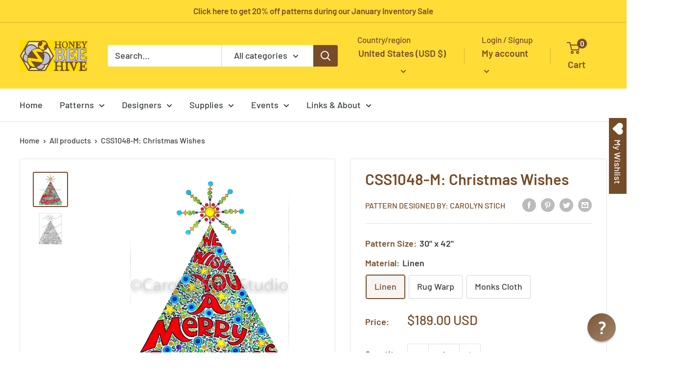

--- FILE ---
content_type: text/html; charset=utf-8
request_url: https://rughook.com/products/css1048-m
body_size: 71701
content:
<!doctype html>
<html class="no-js" lang="en">
  <head><meta name="msvalidate.01" content="ADC7D946322CFACE1939D7B4D291584A" /><script type="text/javascript">
  !function(){"use strict";!function(e,t){var r=e.amplitude||{_q:[],_iq:{}};if(r.invoked)e.console&&console.error&&console.error("Amplitude snippet has been loaded.");else{var n=function(e,t){e.prototype[t]=function(){return this._q.push({name:t,args:Array.prototype.slice.call(arguments,0)}),this}},s=function(e,t,r){return function(n){e._q.push({name:t,args:Array.prototype.slice.call(r,0),resolve:n})}},o=function(e,t,r){e[t]=function(){if(r)return{promise:new Promise(s(e,t,Array.prototype.slice.call(arguments)))}}},i=function(e){for(var t=0;t<m.length;t++)o(e,m[t],!1);for(var r=0;r<y.length;r++)o(e,y[r],!0)};r.invoked=!0;var a=t.createElement("script");a.type="text/javascript",a.crossOrigin="anonymous",a.src="https://cdn.amplitude.com/libs/plugin-ga-events-forwarder-browser-0.4.2-min.js.gz",a.onload=function(){e.gaEventsForwarder&&e.gaEventsForwarder.plugin&&e.amplitude.add(e.gaEventsForwarder.plugin())};var c=t.createElement("script");c.type="text/javascript",c.integrity="sha384-pY2pkwHaLM/6UIseFHVU3hOKr6oAvhLcdYkoRZyaMDWLjpM6B7nTxtOdE823WAOQ",c.crossOrigin="anonymous",c.async=!0,c.src="https://cdn.amplitude.com/libs/analytics-browser-2.11.0-min.js.gz",c.onload=function(){e.amplitude.runQueuedFunctions||console.log("[Amplitude] Error: could not load SDK")};var u=t.getElementsByTagName("script")[0];u.parentNode.insertBefore(a,u),u.parentNode.insertBefore(c,u);for(var p=function(){return this._q=[],this},d=["add","append","clearAll","prepend","set","setOnce","unset","preInsert","postInsert","remove","getUserProperties"],l=0;l<d.length;l++)n(p,d[l]);r.Identify=p;for(var g=function(){return this._q=[],this},v=["getEventProperties","setProductId","setQuantity","setPrice","setRevenue","setRevenueType","setEventProperties"],f=0;f<v.length;f++)n(g,v[f]);r.Revenue=g;var m=["getDeviceId","setDeviceId","getSessionId","setSessionId","getUserId","setUserId","setOptOut","setTransport","reset","extendSession"],y=["init","add","remove","track","logEvent","identify","groupIdentify","setGroup","revenue","flush"];i(r),r.createInstance=function(e){return r._iq[e]={_q:[]},i(r._iq[e]),r._iq[e]},e.amplitude=r}}(window,document)}();

  amplitude.init('f5d438315227333288396b20bdbcdfad');
</script><meta charset="utf-8">
    <meta name="viewport" content="width=device-width, initial-scale=1.0, height=device-height, minimum-scale=1.0, maximum-scale=1.0">
    <meta name="theme-color" content="#774c28"><!-- Google Tag Manager -->
<script>(function(w,d,s,l,i){w[l]=w[l]||[];w[l].push({'gtm.start':
new Date().getTime(),event:'gtm.js'});var f=d.getElementsByTagName(s)[0],
j=d.createElement(s),dl=l!='dataLayer'?'&l='+l:'';j.async=true;j.src=
'https://www.googletagmanager.com/gtm.js?id='+i+dl;f.parentNode.insertBefore(j,f);
})(window,document,'script','dataLayer','GTM-NWF5TWP');</script>
<!-- End Google Tag Manager --><title>Rug Hooking Pattern: Christmas Wishes (CSS1048-M) | Honey Bee Hive Rug Hooking | rughook.com
</title><meta name="description" content="Hand printed holiday rug hooking pattern on high quality Linen, designed by Carolyn Stich offered by Honey Bee Hive Rug Hooking"><link rel="canonical" href="https://rughook.com/products/css1048-m"><link rel="shortcut icon" href="//rughook.com/cdn/shop/files/favicon_96x96.png?v=1700856968" type="image/png"><link rel="preload" as="style" href="//rughook.com/cdn/shop/t/18/assets/theme.css?v=181937843947588656851702433137">
    <link rel="preload" as="script" href="//rughook.com/cdn/shop/t/18/assets/theme.js?v=5440707833215902241702433137">
    <link rel="preconnect" href="https://cdn.shopify.com">
    <link rel="preconnect" href="https://fonts.shopifycdn.com">
    <link rel="dns-prefetch" href="https://productreviews.shopifycdn.com">
    <link rel="dns-prefetch" href="https://ajax.googleapis.com">
    <link rel="dns-prefetch" href="https://maps.googleapis.com">
    <link rel="dns-prefetch" href="https://maps.gstatic.com">

    <meta property="og:type" content="product">
  <meta property="og:title" content="CSS1048-M: Christmas Wishes"><meta property="og:image" content="http://rughook.com/cdn/shop/files/CSS1048-M_Carolyn_Card_1800_048f2fad-478b-4de5-be4a-ccedda175907.jpg?v=1763936970">
    <meta property="og:image:secure_url" content="https://rughook.com/cdn/shop/files/CSS1048-M_Carolyn_Card_1800_048f2fad-478b-4de5-be4a-ccedda175907.jpg?v=1763936970">
    <meta property="og:image:width" content="1800">
    <meta property="og:image:height" content="1800"><meta property="product:price:amount" content="189.00">
  <meta property="product:price:currency" content="USD"><meta property="og:description" content="Hand printed holiday rug hooking pattern on high quality Linen, designed by Carolyn Stich offered by Honey Bee Hive Rug Hooking"><meta property="og:url" content="https://rughook.com/products/css1048-m">
<meta property="og:site_name" content="HoneyBee Hive Rug Hooking"><meta name="twitter:card" content="summary"><meta name="twitter:title" content="CSS1048-M: Christmas Wishes">
  <meta name="twitter:description" content="Holiday rug hooking pattern, designed by Carolyn Stich and offered exclusively by Honey Bee Hive Rug HookingSize: 30&quot; x 42&quot;">
  <meta name="twitter:image" content="https://rughook.com/cdn/shop/files/CSS1048-M_Carolyn_Card_1800_048f2fad-478b-4de5-be4a-ccedda175907_600x600_crop_center.jpg?v=1763936970">
    <link rel="preload" href="//rughook.com/cdn/fonts/barlow/barlow_n6.329f582a81f63f125e63c20a5a80ae9477df68e1.woff2" as="font" type="font/woff2" crossorigin><link rel="preload" href="//rughook.com/cdn/fonts/barlow/barlow_n5.a193a1990790eba0cc5cca569d23799830e90f07.woff2" as="font" type="font/woff2" crossorigin><style>
  @font-face {
  font-family: Barlow;
  font-weight: 600;
  font-style: normal;
  font-display: swap;
  src: url("//rughook.com/cdn/fonts/barlow/barlow_n6.329f582a81f63f125e63c20a5a80ae9477df68e1.woff2") format("woff2"),
       url("//rughook.com/cdn/fonts/barlow/barlow_n6.0163402e36247bcb8b02716880d0b39568412e9e.woff") format("woff");
}

  @font-face {
  font-family: Barlow;
  font-weight: 500;
  font-style: normal;
  font-display: swap;
  src: url("//rughook.com/cdn/fonts/barlow/barlow_n5.a193a1990790eba0cc5cca569d23799830e90f07.woff2") format("woff2"),
       url("//rughook.com/cdn/fonts/barlow/barlow_n5.ae31c82169b1dc0715609b8cc6a610b917808358.woff") format("woff");
}

@font-face {
  font-family: Barlow;
  font-weight: 600;
  font-style: normal;
  font-display: swap;
  src: url("//rughook.com/cdn/fonts/barlow/barlow_n6.329f582a81f63f125e63c20a5a80ae9477df68e1.woff2") format("woff2"),
       url("//rughook.com/cdn/fonts/barlow/barlow_n6.0163402e36247bcb8b02716880d0b39568412e9e.woff") format("woff");
}

@font-face {
  font-family: Barlow;
  font-weight: 600;
  font-style: italic;
  font-display: swap;
  src: url("//rughook.com/cdn/fonts/barlow/barlow_i6.5a22bd20fb27bad4d7674cc6e666fb9c77d813bb.woff2") format("woff2"),
       url("//rughook.com/cdn/fonts/barlow/barlow_i6.1c8787fcb59f3add01a87f21b38c7ef797e3b3a1.woff") format("woff");
}


  @font-face {
  font-family: Barlow;
  font-weight: 700;
  font-style: normal;
  font-display: swap;
  src: url("//rughook.com/cdn/fonts/barlow/barlow_n7.691d1d11f150e857dcbc1c10ef03d825bc378d81.woff2") format("woff2"),
       url("//rughook.com/cdn/fonts/barlow/barlow_n7.4fdbb1cb7da0e2c2f88492243ffa2b4f91924840.woff") format("woff");
}

  @font-face {
  font-family: Barlow;
  font-weight: 500;
  font-style: italic;
  font-display: swap;
  src: url("//rughook.com/cdn/fonts/barlow/barlow_i5.714d58286997b65cd479af615cfa9bb0a117a573.woff2") format("woff2"),
       url("//rughook.com/cdn/fonts/barlow/barlow_i5.0120f77e6447d3b5df4bbec8ad8c2d029d87fb21.woff") format("woff");
}

  @font-face {
  font-family: Barlow;
  font-weight: 700;
  font-style: italic;
  font-display: swap;
  src: url("//rughook.com/cdn/fonts/barlow/barlow_i7.50e19d6cc2ba5146fa437a5a7443c76d5d730103.woff2") format("woff2"),
       url("//rughook.com/cdn/fonts/barlow/barlow_i7.47e9f98f1b094d912e6fd631cc3fe93d9f40964f.woff") format("woff");
}


  :root {
    --default-text-font-size : 15px;
    --base-text-font-size    : 18px;
    --heading-font-family    : Barlow, sans-serif;
    --heading-font-weight    : 600;
    --heading-font-style     : normal;
    --text-font-family       : Barlow, sans-serif;
    --text-font-weight       : 500;
    --text-font-style        : normal;
    --text-font-bolder-weight: 600;
    --text-link-decoration   : underline;

    --text-color               : #3b4043;
    --text-color-rgb           : 59, 64, 67;
    --heading-color            : #774c28;
    --border-color             : #e1e3e4;
    --border-color-rgb         : 225, 227, 228;
    --form-border-color        : #d4d6d8;
    --accent-color             : #774c28;
    --accent-color-rgb         : 119, 76, 40;
    --link-color               : #774c28;
    --link-color-hover         : #3e2715;
    --background               : #ffffff;
    --secondary-background     : #ffffff;
    --secondary-background-rgb : 255, 255, 255;
    --accent-background        : rgba(119, 76, 40, 0.08);

    --input-background: #ffffff;

    --error-color       : #ff0000;
    --error-background  : rgba(255, 0, 0, 0.07);
    --success-color     : #00aa00;
    --success-background: rgba(0, 170, 0, 0.11);

    --primary-button-background      : #774c28;
    --primary-button-background-rgb  : 119, 76, 40;
    --primary-button-text-color      : #ffffff;
    --secondary-button-background    : #ffdc36;
    --secondary-button-background-rgb: 255, 220, 54;
    --secondary-button-text-color    : #774c28;

    --header-background      : #ffdc36;
    --header-text-color      : #774c28;
    --header-light-text-color: #774c28;
    --header-border-color    : rgba(119, 76, 40, 0.3);
    --header-accent-color    : #774c28;

    --footer-background-color:    #774c28;
    --footer-heading-text-color:  #ffffff;
    --footer-body-text-color:     #ffffff;
    --footer-body-text-color-rgb: 255, 255, 255;
    --footer-accent-color:        #bcc2e3;
    --footer-accent-color-rgb:    188, 194, 227;
    --footer-border:              none;
    
    --flickity-arrow-color: #abb1b4;--product-on-sale-accent           : #ee0000;
    --product-on-sale-accent-rgb       : 238, 0, 0;
    --product-on-sale-color            : #ffffff;
    --product-in-stock-color           : #008a00;
    --product-low-stock-color          : #ee0000;
    --product-sold-out-color           : #8a9297;
    --product-custom-label-1-background: #008a00;
    --product-custom-label-1-color     : #ffffff;
    --product-custom-label-2-background: #00a500;
    --product-custom-label-2-color     : #ffffff;
    --product-review-star-color        : #ffbd00;

    --mobile-container-gutter : 20px;
    --desktop-container-gutter: 40px;

    /* Shopify related variables */
    --payment-terms-background-color: #ffffff;
  }
</style>

<script>
  // IE11 does not have support for CSS variables, so we have to polyfill them
  if (!(((window || {}).CSS || {}).supports && window.CSS.supports('(--a: 0)'))) {
    const script = document.createElement('script');
    script.type = 'text/javascript';
    script.src = 'https://cdn.jsdelivr.net/npm/css-vars-ponyfill@2';
    script.onload = function() {
      cssVars({});
    };

    document.getElementsByTagName('head')[0].appendChild(script);
  }
</script>


    <script>window.performance && window.performance.mark && window.performance.mark('shopify.content_for_header.start');</script><meta name="google-site-verification" content="McJQqqwMzEWjd_FxdJt7-IxOQoDATOl0yPggYD6ICf8">
<meta id="shopify-digital-wallet" name="shopify-digital-wallet" content="/2653921/digital_wallets/dialog">
<meta name="shopify-checkout-api-token" content="aeb422689fad7a6371ba576c024eda29">
<meta id="in-context-paypal-metadata" data-shop-id="2653921" data-venmo-supported="false" data-environment="production" data-locale="en_US" data-paypal-v4="true" data-currency="USD">
<link rel="alternate" hreflang="x-default" href="https://rughook.com/products/css1048-m">
<link rel="alternate" hreflang="en" href="https://rughook.com/products/css1048-m">
<link rel="alternate" hreflang="en-CA" href="https://rughook.com/en-ca/products/css1048-m">
<link rel="alternate" type="application/json+oembed" href="https://rughook.com/products/css1048-m.oembed">
<script async="async" src="/checkouts/internal/preloads.js?locale=en-US"></script>
<link rel="preconnect" href="https://shop.app" crossorigin="anonymous">
<script async="async" src="https://shop.app/checkouts/internal/preloads.js?locale=en-US&shop_id=2653921" crossorigin="anonymous"></script>
<script id="apple-pay-shop-capabilities" type="application/json">{"shopId":2653921,"countryCode":"US","currencyCode":"USD","merchantCapabilities":["supports3DS"],"merchantId":"gid:\/\/shopify\/Shop\/2653921","merchantName":"HoneyBee Hive Rug Hooking","requiredBillingContactFields":["postalAddress","email"],"requiredShippingContactFields":["postalAddress","email"],"shippingType":"shipping","supportedNetworks":["visa","masterCard","amex","discover","elo","jcb"],"total":{"type":"pending","label":"HoneyBee Hive Rug Hooking","amount":"1.00"},"shopifyPaymentsEnabled":true,"supportsSubscriptions":true}</script>
<script id="shopify-features" type="application/json">{"accessToken":"aeb422689fad7a6371ba576c024eda29","betas":["rich-media-storefront-analytics"],"domain":"rughook.com","predictiveSearch":true,"shopId":2653921,"locale":"en"}</script>
<script>var Shopify = Shopify || {};
Shopify.shop = "rughook.myshopify.com";
Shopify.locale = "en";
Shopify.currency = {"active":"USD","rate":"1.0"};
Shopify.country = "US";
Shopify.theme = {"name":"Warehouse 4.0.0 - Updated Dec 2023","id":122605961310,"schema_name":"Warehouse","schema_version":"4.0.0","theme_store_id":871,"role":"main"};
Shopify.theme.handle = "null";
Shopify.theme.style = {"id":null,"handle":null};
Shopify.cdnHost = "rughook.com/cdn";
Shopify.routes = Shopify.routes || {};
Shopify.routes.root = "/";</script>
<script type="module">!function(o){(o.Shopify=o.Shopify||{}).modules=!0}(window);</script>
<script>!function(o){function n(){var o=[];function n(){o.push(Array.prototype.slice.apply(arguments))}return n.q=o,n}var t=o.Shopify=o.Shopify||{};t.loadFeatures=n(),t.autoloadFeatures=n()}(window);</script>
<script>
  window.ShopifyPay = window.ShopifyPay || {};
  window.ShopifyPay.apiHost = "shop.app\/pay";
  window.ShopifyPay.redirectState = null;
</script>
<script id="shop-js-analytics" type="application/json">{"pageType":"product"}</script>
<script defer="defer" async type="module" src="//rughook.com/cdn/shopifycloud/shop-js/modules/v2/client.init-shop-cart-sync_IZsNAliE.en.esm.js"></script>
<script defer="defer" async type="module" src="//rughook.com/cdn/shopifycloud/shop-js/modules/v2/chunk.common_0OUaOowp.esm.js"></script>
<script type="module">
  await import("//rughook.com/cdn/shopifycloud/shop-js/modules/v2/client.init-shop-cart-sync_IZsNAliE.en.esm.js");
await import("//rughook.com/cdn/shopifycloud/shop-js/modules/v2/chunk.common_0OUaOowp.esm.js");

  window.Shopify.SignInWithShop?.initShopCartSync?.({"fedCMEnabled":true,"windoidEnabled":true});

</script>
<script>
  window.Shopify = window.Shopify || {};
  if (!window.Shopify.featureAssets) window.Shopify.featureAssets = {};
  window.Shopify.featureAssets['shop-js'] = {"shop-cart-sync":["modules/v2/client.shop-cart-sync_DLOhI_0X.en.esm.js","modules/v2/chunk.common_0OUaOowp.esm.js"],"init-fed-cm":["modules/v2/client.init-fed-cm_C6YtU0w6.en.esm.js","modules/v2/chunk.common_0OUaOowp.esm.js"],"shop-button":["modules/v2/client.shop-button_BCMx7GTG.en.esm.js","modules/v2/chunk.common_0OUaOowp.esm.js"],"shop-cash-offers":["modules/v2/client.shop-cash-offers_BT26qb5j.en.esm.js","modules/v2/chunk.common_0OUaOowp.esm.js","modules/v2/chunk.modal_CGo_dVj3.esm.js"],"init-windoid":["modules/v2/client.init-windoid_B9PkRMql.en.esm.js","modules/v2/chunk.common_0OUaOowp.esm.js"],"init-shop-email-lookup-coordinator":["modules/v2/client.init-shop-email-lookup-coordinator_DZkqjsbU.en.esm.js","modules/v2/chunk.common_0OUaOowp.esm.js"],"shop-toast-manager":["modules/v2/client.shop-toast-manager_Di2EnuM7.en.esm.js","modules/v2/chunk.common_0OUaOowp.esm.js"],"shop-login-button":["modules/v2/client.shop-login-button_BtqW_SIO.en.esm.js","modules/v2/chunk.common_0OUaOowp.esm.js","modules/v2/chunk.modal_CGo_dVj3.esm.js"],"avatar":["modules/v2/client.avatar_BTnouDA3.en.esm.js"],"pay-button":["modules/v2/client.pay-button_CWa-C9R1.en.esm.js","modules/v2/chunk.common_0OUaOowp.esm.js"],"init-shop-cart-sync":["modules/v2/client.init-shop-cart-sync_IZsNAliE.en.esm.js","modules/v2/chunk.common_0OUaOowp.esm.js"],"init-customer-accounts":["modules/v2/client.init-customer-accounts_DenGwJTU.en.esm.js","modules/v2/client.shop-login-button_BtqW_SIO.en.esm.js","modules/v2/chunk.common_0OUaOowp.esm.js","modules/v2/chunk.modal_CGo_dVj3.esm.js"],"init-shop-for-new-customer-accounts":["modules/v2/client.init-shop-for-new-customer-accounts_JdHXxpS9.en.esm.js","modules/v2/client.shop-login-button_BtqW_SIO.en.esm.js","modules/v2/chunk.common_0OUaOowp.esm.js","modules/v2/chunk.modal_CGo_dVj3.esm.js"],"init-customer-accounts-sign-up":["modules/v2/client.init-customer-accounts-sign-up_D6__K_p8.en.esm.js","modules/v2/client.shop-login-button_BtqW_SIO.en.esm.js","modules/v2/chunk.common_0OUaOowp.esm.js","modules/v2/chunk.modal_CGo_dVj3.esm.js"],"checkout-modal":["modules/v2/client.checkout-modal_C_ZQDY6s.en.esm.js","modules/v2/chunk.common_0OUaOowp.esm.js","modules/v2/chunk.modal_CGo_dVj3.esm.js"],"shop-follow-button":["modules/v2/client.shop-follow-button_XetIsj8l.en.esm.js","modules/v2/chunk.common_0OUaOowp.esm.js","modules/v2/chunk.modal_CGo_dVj3.esm.js"],"lead-capture":["modules/v2/client.lead-capture_DvA72MRN.en.esm.js","modules/v2/chunk.common_0OUaOowp.esm.js","modules/v2/chunk.modal_CGo_dVj3.esm.js"],"shop-login":["modules/v2/client.shop-login_ClXNxyh6.en.esm.js","modules/v2/chunk.common_0OUaOowp.esm.js","modules/v2/chunk.modal_CGo_dVj3.esm.js"],"payment-terms":["modules/v2/client.payment-terms_CNlwjfZz.en.esm.js","modules/v2/chunk.common_0OUaOowp.esm.js","modules/v2/chunk.modal_CGo_dVj3.esm.js"]};
</script>
<script>(function() {
  var isLoaded = false;
  function asyncLoad() {
    if (isLoaded) return;
    isLoaded = true;
    var urls = ["https:\/\/wishlisthero-assets.revampco.com\/store-front\/bundle2.js?shop=rughook.myshopify.com","https:\/\/cdn.amplitude.com\/script\/f5d438315227333288396b20bdbcdfad.js?source=shopify\u0026shop=rughook.myshopify.com","https:\/\/wishlisthero-assets.revampco.com\/store-front\/bundle2.js?shop=rughook.myshopify.com","https:\/\/wishlisthero-assets.revampco.com\/store-front\/bundle2.js?shop=rughook.myshopify.com"];
    for (var i = 0; i < urls.length; i++) {
      var s = document.createElement('script');
      s.type = 'text/javascript';
      s.async = true;
      s.src = urls[i];
      var x = document.getElementsByTagName('script')[0];
      x.parentNode.insertBefore(s, x);
    }
  };
  if(window.attachEvent) {
    window.attachEvent('onload', asyncLoad);
  } else {
    window.addEventListener('load', asyncLoad, false);
  }
})();</script>
<script id="__st">var __st={"a":2653921,"offset":-18000,"reqid":"cf3895cf-ed83-4b0d-86dc-99e21f6ce495-1768505233","pageurl":"rughook.com\/products\/css1048-m","u":"7883f1b7f5fd","p":"product","rtyp":"product","rid":1688008753246};</script>
<script>window.ShopifyPaypalV4VisibilityTracking = true;</script>
<script id="captcha-bootstrap">!function(){'use strict';const t='contact',e='account',n='new_comment',o=[[t,t],['blogs',n],['comments',n],[t,'customer']],c=[[e,'customer_login'],[e,'guest_login'],[e,'recover_customer_password'],[e,'create_customer']],r=t=>t.map((([t,e])=>`form[action*='/${t}']:not([data-nocaptcha='true']) input[name='form_type'][value='${e}']`)).join(','),a=t=>()=>t?[...document.querySelectorAll(t)].map((t=>t.form)):[];function s(){const t=[...o],e=r(t);return a(e)}const i='password',u='form_key',d=['recaptcha-v3-token','g-recaptcha-response','h-captcha-response',i],f=()=>{try{return window.sessionStorage}catch{return}},m='__shopify_v',_=t=>t.elements[u];function p(t,e,n=!1){try{const o=window.sessionStorage,c=JSON.parse(o.getItem(e)),{data:r}=function(t){const{data:e,action:n}=t;return t[m]||n?{data:e,action:n}:{data:t,action:n}}(c);for(const[e,n]of Object.entries(r))t.elements[e]&&(t.elements[e].value=n);n&&o.removeItem(e)}catch(o){console.error('form repopulation failed',{error:o})}}const l='form_type',E='cptcha';function T(t){t.dataset[E]=!0}const w=window,h=w.document,L='Shopify',v='ce_forms',y='captcha';let A=!1;((t,e)=>{const n=(g='f06e6c50-85a8-45c8-87d0-21a2b65856fe',I='https://cdn.shopify.com/shopifycloud/storefront-forms-hcaptcha/ce_storefront_forms_captcha_hcaptcha.v1.5.2.iife.js',D={infoText:'Protected by hCaptcha',privacyText:'Privacy',termsText:'Terms'},(t,e,n)=>{const o=w[L][v],c=o.bindForm;if(c)return c(t,g,e,D).then(n);var r;o.q.push([[t,g,e,D],n]),r=I,A||(h.body.append(Object.assign(h.createElement('script'),{id:'captcha-provider',async:!0,src:r})),A=!0)});var g,I,D;w[L]=w[L]||{},w[L][v]=w[L][v]||{},w[L][v].q=[],w[L][y]=w[L][y]||{},w[L][y].protect=function(t,e){n(t,void 0,e),T(t)},Object.freeze(w[L][y]),function(t,e,n,w,h,L){const[v,y,A,g]=function(t,e,n){const i=e?o:[],u=t?c:[],d=[...i,...u],f=r(d),m=r(i),_=r(d.filter((([t,e])=>n.includes(e))));return[a(f),a(m),a(_),s()]}(w,h,L),I=t=>{const e=t.target;return e instanceof HTMLFormElement?e:e&&e.form},D=t=>v().includes(t);t.addEventListener('submit',(t=>{const e=I(t);if(!e)return;const n=D(e)&&!e.dataset.hcaptchaBound&&!e.dataset.recaptchaBound,o=_(e),c=g().includes(e)&&(!o||!o.value);(n||c)&&t.preventDefault(),c&&!n&&(function(t){try{if(!f())return;!function(t){const e=f();if(!e)return;const n=_(t);if(!n)return;const o=n.value;o&&e.removeItem(o)}(t);const e=Array.from(Array(32),(()=>Math.random().toString(36)[2])).join('');!function(t,e){_(t)||t.append(Object.assign(document.createElement('input'),{type:'hidden',name:u})),t.elements[u].value=e}(t,e),function(t,e){const n=f();if(!n)return;const o=[...t.querySelectorAll(`input[type='${i}']`)].map((({name:t})=>t)),c=[...d,...o],r={};for(const[a,s]of new FormData(t).entries())c.includes(a)||(r[a]=s);n.setItem(e,JSON.stringify({[m]:1,action:t.action,data:r}))}(t,e)}catch(e){console.error('failed to persist form',e)}}(e),e.submit())}));const S=(t,e)=>{t&&!t.dataset[E]&&(n(t,e.some((e=>e===t))),T(t))};for(const o of['focusin','change'])t.addEventListener(o,(t=>{const e=I(t);D(e)&&S(e,y())}));const B=e.get('form_key'),M=e.get(l),P=B&&M;t.addEventListener('DOMContentLoaded',(()=>{const t=y();if(P)for(const e of t)e.elements[l].value===M&&p(e,B);[...new Set([...A(),...v().filter((t=>'true'===t.dataset.shopifyCaptcha))])].forEach((e=>S(e,t)))}))}(h,new URLSearchParams(w.location.search),n,t,e,['guest_login'])})(!0,!0)}();</script>
<script integrity="sha256-4kQ18oKyAcykRKYeNunJcIwy7WH5gtpwJnB7kiuLZ1E=" data-source-attribution="shopify.loadfeatures" defer="defer" src="//rughook.com/cdn/shopifycloud/storefront/assets/storefront/load_feature-a0a9edcb.js" crossorigin="anonymous"></script>
<script crossorigin="anonymous" defer="defer" src="//rughook.com/cdn/shopifycloud/storefront/assets/shopify_pay/storefront-65b4c6d7.js?v=20250812"></script>
<script data-source-attribution="shopify.dynamic_checkout.dynamic.init">var Shopify=Shopify||{};Shopify.PaymentButton=Shopify.PaymentButton||{isStorefrontPortableWallets:!0,init:function(){window.Shopify.PaymentButton.init=function(){};var t=document.createElement("script");t.src="https://rughook.com/cdn/shopifycloud/portable-wallets/latest/portable-wallets.en.js",t.type="module",document.head.appendChild(t)}};
</script>
<script data-source-attribution="shopify.dynamic_checkout.buyer_consent">
  function portableWalletsHideBuyerConsent(e){var t=document.getElementById("shopify-buyer-consent"),n=document.getElementById("shopify-subscription-policy-button");t&&n&&(t.classList.add("hidden"),t.setAttribute("aria-hidden","true"),n.removeEventListener("click",e))}function portableWalletsShowBuyerConsent(e){var t=document.getElementById("shopify-buyer-consent"),n=document.getElementById("shopify-subscription-policy-button");t&&n&&(t.classList.remove("hidden"),t.removeAttribute("aria-hidden"),n.addEventListener("click",e))}window.Shopify?.PaymentButton&&(window.Shopify.PaymentButton.hideBuyerConsent=portableWalletsHideBuyerConsent,window.Shopify.PaymentButton.showBuyerConsent=portableWalletsShowBuyerConsent);
</script>
<script>
  function portableWalletsCleanup(e){e&&e.src&&console.error("Failed to load portable wallets script "+e.src);var t=document.querySelectorAll("shopify-accelerated-checkout .shopify-payment-button__skeleton, shopify-accelerated-checkout-cart .wallet-cart-button__skeleton"),e=document.getElementById("shopify-buyer-consent");for(let e=0;e<t.length;e++)t[e].remove();e&&e.remove()}function portableWalletsNotLoadedAsModule(e){e instanceof ErrorEvent&&"string"==typeof e.message&&e.message.includes("import.meta")&&"string"==typeof e.filename&&e.filename.includes("portable-wallets")&&(window.removeEventListener("error",portableWalletsNotLoadedAsModule),window.Shopify.PaymentButton.failedToLoad=e,"loading"===document.readyState?document.addEventListener("DOMContentLoaded",window.Shopify.PaymentButton.init):window.Shopify.PaymentButton.init())}window.addEventListener("error",portableWalletsNotLoadedAsModule);
</script>

<script type="module" src="https://rughook.com/cdn/shopifycloud/portable-wallets/latest/portable-wallets.en.js" onError="portableWalletsCleanup(this)" crossorigin="anonymous"></script>
<script nomodule>
  document.addEventListener("DOMContentLoaded", portableWalletsCleanup);
</script>

<link id="shopify-accelerated-checkout-styles" rel="stylesheet" media="screen" href="https://rughook.com/cdn/shopifycloud/portable-wallets/latest/accelerated-checkout-backwards-compat.css" crossorigin="anonymous">
<style id="shopify-accelerated-checkout-cart">
        #shopify-buyer-consent {
  margin-top: 1em;
  display: inline-block;
  width: 100%;
}

#shopify-buyer-consent.hidden {
  display: none;
}

#shopify-subscription-policy-button {
  background: none;
  border: none;
  padding: 0;
  text-decoration: underline;
  font-size: inherit;
  cursor: pointer;
}

#shopify-subscription-policy-button::before {
  box-shadow: none;
}

      </style>

<script>window.performance && window.performance.mark && window.performance.mark('shopify.content_for_header.end');</script>

    <link rel="stylesheet" href="//rughook.com/cdn/shop/t/18/assets/theme.css?v=181937843947588656851702433137">

    
  <script type="application/ld+json">
  {
    "@context": "https://schema.org",
    "@type": "Product",
    "productID": 1688008753246,
    "offers": [{
          "@type": "Offer",
          "name": "Linen",
          "availability":"https://schema.org/InStock",
          "price": 189.0,
          "priceCurrency": "USD",
          "priceValidUntil": "2026-01-25",
          "url": "/products/css1048-m?variant=16121544835166"
        },
{
          "@type": "Offer",
          "name": "Rug Warp",
          "availability":"https://schema.org/InStock",
          "price": 176.0,
          "priceCurrency": "USD",
          "priceValidUntil": "2026-01-25",
          "url": "/products/css1048-m?variant=16121544867934"
        },
{
          "@type": "Offer",
          "name": "Monks Cloth",
          "availability":"https://schema.org/InStock",
          "price": 176.0,
          "priceCurrency": "USD",
          "priceValidUntil": "2026-01-25",
          "url": "/products/css1048-m?variant=16121544900702"
        }
],"brand": {
      "@type": "Brand",
      "name": "Pattern Designed by: Carolyn Stich"
    },
    "name": "CSS1048-M: Christmas Wishes",
    "description": "Holiday rug hooking pattern, designed by Carolyn Stich and offered exclusively by Honey Bee Hive Rug HookingSize: 30\" x 42\"",
    "category": "Pattern",
    "url": "/products/css1048-m",
    "sku": null,
    "image": {
      "@type": "ImageObject",
      "url": "https://rughook.com/cdn/shop/files/CSS1048-M_Carolyn_Card_1800_048f2fad-478b-4de5-be4a-ccedda175907.jpg?v=1763936970&width=1024",
      "image": "https://rughook.com/cdn/shop/files/CSS1048-M_Carolyn_Card_1800_048f2fad-478b-4de5-be4a-ccedda175907.jpg?v=1763936970&width=1024",
      "name": "Christmas Wishes, rug hooking pattern",
      "width": "1024",
      "height": "1024"
    }
  }
  </script>



  <script type="application/ld+json">
  {
    "@context": "https://schema.org",
    "@type": "BreadcrumbList",
  "itemListElement": [{
      "@type": "ListItem",
      "position": 1,
      "name": "Home",
      "item": "https://rughook.com"
    },{
          "@type": "ListItem",
          "position": 2,
          "name": "CSS1048-M: Christmas Wishes",
          "item": "https://rughook.com/products/css1048-m"
        }]
  }
  </script>



    <script>
      // This allows to expose several variables to the global scope, to be used in scripts
      window.theme = {
        pageType: "product",
        cartCount: 0,
        moneyFormat: "${{amount}}",
        moneyWithCurrencyFormat: "${{amount}} USD",
        currencyCodeEnabled: true,
        showDiscount: true,
        discountMode: "percentage",
        cartType: "page"
      };

      window.routes = {
        rootUrl: "\/",
        rootUrlWithoutSlash: '',
        cartUrl: "\/cart",
        cartAddUrl: "\/cart\/add",
        cartChangeUrl: "\/cart\/change",
        searchUrl: "\/search",
        productRecommendationsUrl: "\/recommendations\/products"
      };

      window.languages = {
        productRegularPrice: "Regular price",
        productSalePrice: "Sale price",
        collectionOnSaleLabel: "Save {{savings}}",
        productFormUnavailable: "Unavailable",
        productFormAddToCart: "Add to cart",
        productFormPreOrder: "Pre-order",
        productFormSoldOut: "Sold out",
        productAdded: "Product has been added to your cart",
        productAddedShort: "Added!",
        shippingEstimatorNoResults: "No shipping could be found for your address.",
        shippingEstimatorOneResult: "There is one shipping rate for your address:",
        shippingEstimatorMultipleResults: "There are {{count}} shipping rates for your address:",
        shippingEstimatorErrors: "There are some errors:"
      };

      document.documentElement.className = document.documentElement.className.replace('no-js', 'js');
    </script><script src="//rughook.com/cdn/shop/t/18/assets/theme.js?v=5440707833215902241702433137" defer></script>
    <script src="//rughook.com/cdn/shop/t/18/assets/custom.js?v=102476495355921946141702433137" defer></script><script>
        (function () {
          window.onpageshow = function() {
            // We force re-freshing the cart content onpageshow, as most browsers will serve a cache copy when hitting the
            // back button, which cause staled data
            document.documentElement.dispatchEvent(new CustomEvent('cart:refresh', {
              bubbles: true,
              detail: {scrollToTop: false}
            }));
          };
        })();
      </script><!-- BEGIN app block: shopify://apps/wishlist-hero/blocks/app-embed/a9a5079b-59e8-47cb-b659-ecf1c60b9b72 -->


  <script type="application/json" id="WH-ProductJson-product-template">
    {"id":1688008753246,"title":"CSS1048-M: Christmas Wishes","handle":"css1048-m","description":"Holiday rug hooking pattern, designed by Carolyn Stich and offered exclusively by Honey Bee Hive Rug Hooking\u003cbr\u003e\u003cstrong\u003eSize: \u003c\/strong\u003e30\" x 42\"","published_at":"2019-03-21T06:48:44-04:00","created_at":"2019-03-21T06:48:48-04:00","vendor":"Pattern Designed by: Carolyn Stich","type":"Pattern","tags":["Christmas","Holiday","Large","PRIMCO","Tree","Wholesale"],"price":17600,"price_min":17600,"price_max":18900,"available":true,"price_varies":true,"compare_at_price":null,"compare_at_price_min":0,"compare_at_price_max":0,"compare_at_price_varies":false,"variants":[{"id":16121544835166,"title":"Linen","option1":"Linen","option2":null,"option3":null,"sku":null,"requires_shipping":true,"taxable":true,"featured_image":null,"available":true,"name":"CSS1048-M: Christmas Wishes - Linen","public_title":"Linen","options":["Linen"],"price":18900,"weight":454,"compare_at_price":null,"inventory_quantity":0,"inventory_management":"shopify","inventory_policy":"continue","barcode":null,"requires_selling_plan":false,"selling_plan_allocations":[]},{"id":16121544867934,"title":"Rug Warp","option1":"Rug Warp","option2":null,"option3":null,"sku":null,"requires_shipping":true,"taxable":true,"featured_image":null,"available":true,"name":"CSS1048-M: Christmas Wishes - Rug Warp","public_title":"Rug Warp","options":["Rug Warp"],"price":17600,"weight":454,"compare_at_price":null,"inventory_quantity":0,"inventory_management":"shopify","inventory_policy":"continue","barcode":null,"requires_selling_plan":false,"selling_plan_allocations":[]},{"id":16121544900702,"title":"Monks Cloth","option1":"Monks Cloth","option2":null,"option3":null,"sku":null,"requires_shipping":true,"taxable":true,"featured_image":null,"available":true,"name":"CSS1048-M: Christmas Wishes - Monks Cloth","public_title":"Monks Cloth","options":["Monks Cloth"],"price":17600,"weight":454,"compare_at_price":null,"inventory_quantity":0,"inventory_management":"shopify","inventory_policy":"continue","barcode":null,"requires_selling_plan":false,"selling_plan_allocations":[]}],"images":["\/\/rughook.com\/cdn\/shop\/files\/CSS1048-M_Carolyn_Card_1800_048f2fad-478b-4de5-be4a-ccedda175907.jpg?v=1763936970","\/\/rughook.com\/cdn\/shop\/files\/CSS1048-M_1800_2f33d335-00ae-437c-b7e6-fc25fd86f97f.jpg?v=1763936970"],"featured_image":"\/\/rughook.com\/cdn\/shop\/files\/CSS1048-M_Carolyn_Card_1800_048f2fad-478b-4de5-be4a-ccedda175907.jpg?v=1763936970","options":["Material"],"media":[{"alt":"Christmas Wishes, rug hooking pattern","id":25307027865694,"position":1,"preview_image":{"aspect_ratio":1.0,"height":1800,"width":1800,"src":"\/\/rughook.com\/cdn\/shop\/files\/CSS1048-M_Carolyn_Card_1800_048f2fad-478b-4de5-be4a-ccedda175907.jpg?v=1763936970"},"aspect_ratio":1.0,"height":1800,"media_type":"image","src":"\/\/rughook.com\/cdn\/shop\/files\/CSS1048-M_Carolyn_Card_1800_048f2fad-478b-4de5-be4a-ccedda175907.jpg?v=1763936970","width":1800},{"alt":"Christmas Wishes, rug hooking pattern","id":25307027898462,"position":2,"preview_image":{"aspect_ratio":1.0,"height":1800,"width":1800,"src":"\/\/rughook.com\/cdn\/shop\/files\/CSS1048-M_1800_2f33d335-00ae-437c-b7e6-fc25fd86f97f.jpg?v=1763936970"},"aspect_ratio":1.0,"height":1800,"media_type":"image","src":"\/\/rughook.com\/cdn\/shop\/files\/CSS1048-M_1800_2f33d335-00ae-437c-b7e6-fc25fd86f97f.jpg?v=1763936970","width":1800}],"requires_selling_plan":false,"selling_plan_groups":[],"content":"Holiday rug hooking pattern, designed by Carolyn Stich and offered exclusively by Honey Bee Hive Rug Hooking\u003cbr\u003e\u003cstrong\u003eSize: \u003c\/strong\u003e30\" x 42\""}
  </script>

<script type="text/javascript">
  
    window.wishlisthero_buttonProdPageClasses = [];
  
  
    window.wishlisthero_cartDotClasses = [];
  
</script>
<!-- BEGIN app snippet: extraStyles -->

<style>
  .wishlisthero-floating {
    position: absolute;
    top: 5px;
    z-index: 21;
    border-radius: 100%;
    width: fit-content;
    right: 5px;
    left: auto;
    &.wlh-left-btn {
      left: 5px !important;
      right: auto !important;
    }
    &.wlh-right-btn {
      right: 5px !important;
      left: auto !important;
    }
    
  }
  @media(min-width:1300px) {
    .product-item__link.product-item__image--margins .wishlisthero-floating, {
      
        left: 50% !important;
        margin-left: -295px;
      
    }
  }
  .MuiTypography-h1,.MuiTypography-h2,.MuiTypography-h3,.MuiTypography-h4,.MuiTypography-h5,.MuiTypography-h6,.MuiButton-root,.MuiCardHeader-title a {
    font-family: ,  !important;
  }
</style>






<!-- END app snippet -->
<!-- BEGIN app snippet: renderAssets -->

  <link rel="preload" href="https://cdn.shopify.com/extensions/019badc7-12fe-783e-9dfe-907190f91114/wishlist-hero-81/assets/default.css" as="style" onload="this.onload=null;this.rel='stylesheet'">
  <noscript><link href="//cdn.shopify.com/extensions/019badc7-12fe-783e-9dfe-907190f91114/wishlist-hero-81/assets/default.css" rel="stylesheet" type="text/css" media="all" /></noscript>
  <script defer src="https://cdn.shopify.com/extensions/019badc7-12fe-783e-9dfe-907190f91114/wishlist-hero-81/assets/default.js"></script>
<!-- END app snippet -->


<script type="text/javascript">
  try{
  
    var scr_bdl_path = "https://cdn.shopify.com/extensions/019badc7-12fe-783e-9dfe-907190f91114/wishlist-hero-81/assets/bundle2.js";
    window._wh_asset_path = scr_bdl_path.substring(0,scr_bdl_path.lastIndexOf("/")) + "/";
  

  }catch(e){ console.log(e)}
  try{

  
    window.WishListHero_setting = {"ButtonColor":"#744c28","IconColor":"rgba(255, 255, 255, 1)","IconType":"Heart","ButtonTextBeforeAdding":"Add to Wishlist","ButtonTextAfterAdding":"Added to Wishlist","AnimationAfterAddition":"Blink","ButtonTextAddToCart":"Add to cart","ButtonTextOutOfStock":"Out of stock","ButtonTextAddAllToCart":"Add all to cart","ButtonTextRemoveAllToCart":"Remove all from Wishlist","AddedProductNotificationText":"Product added to your wishlist!","AddedProductToCartNotificationText":"Product added to cart successfully!","ViewCartLinkText":"View Cart","SharePopup_TitleText":"Share My wishlist","SharePopup_shareBtnText":"Share","SharePopup_shareHederText":"Share on Social Networks","SharePopup_shareCopyText":"Or copy Wishlist link to share","SharePopup_shareCancelBtnText":"cancel","SharePopup_shareCopyBtnText":"copy","SendEMailPopup_BtnText":"send email","SendEMailPopup_FromText":"From Name","SendEMailPopup_ToText":"To email","SendEMailPopup_BodyText":"Body","SendEMailPopup_SendBtnText":"send","SendEMailPopup_TitleText":"Send My Wislist via Email","AddProductMessageText":"Are you sure you want to add all items to cart ?","RemoveProductMessageText":"Are you sure you want to remove this item from your wishlist ?","RemoveAllProductMessageText":"Are you sure you want to remove all items from your wishlist ?","RemovedProductNotificationText":"Product removed from wishlist successfully","AddAllOutOfStockProductNotificationText":"There seems to have been an issue adding items to cart, please try again later","RemovePopupOkText":"ok","RemovePopup_HeaderText":"Are you sure?","ViewWishlistText":"View wishlist","EmptyWishlistText":"There are no items in this wishlist","BuyNowButtonText":"Buy Now","BuyNowButtonColor":"rgb(144, 86, 162)","BuyNowTextButtonColor":"rgb(255, 255, 255)","Wishlist_Title":"My Wishlist","WishlistHeaderTitleAlignment":"Left","WishlistProductImageSize":"Normal","PriceColor":"#744c28","HeaderFontSize":"30","PriceFontSize":"18","ProductNameFontSize":"16","LaunchPointType":"floating_point","DisplayWishlistAs":"popup_window","DisplayButtonAs":"button_with_icon","PopupSize":"md","HideAddToCartButton":false,"NoRedirectAfterAddToCart":false,"DisableGuestCustomer":true,"LoginPopupContent":"Please login to save your wishlist across devices.","LoginPopupLoginBtnText":"Login","LoginPopupContentFontSize":"20","NotificationPopupPosition":"center","WishlistButtonTextColor":"#ffffff","EnableRemoveFromWishlistAfterAddButtonText":"Remove from Wishlist","_id":"62cf4287cd729930b436b5cc","EnableCollection":false,"EnableShare":true,"RemovePowerBy":false,"EnableFBPixel":false,"DisapleApp":false,"FloatPointPossition":"right","HeartStateToggle":true,"HeaderMenuItemsIndicator":true,"EnableRemoveFromWishlistAfterAdd":true,"CollectionViewAddedToWishlistIconBackgroundColor":"rgba(255, 255, 255, 0)","CollectionViewAddedToWishlistIconColor":"#744c28","CollectionViewIconBackgroundColor":"rgba(255, 255, 255, 0)","CollectionViewIconColor":"#744c28","Shop":"rughook.myshopify.com","shop":"rughook.myshopify.com","Status":"Active","Plan":"FREE"};
    if(typeof(window.WishListHero_setting_theme_override) != "undefined"){
                                                                                window.WishListHero_setting = {
                                                                                    ...window.WishListHero_setting,
                                                                                    ...window.WishListHero_setting_theme_override
                                                                                };
                                                                            }
                                                                            // Done

  

  }catch(e){ console.error('Error loading config',e); }
</script>


  <script src="https://cdn.shopify.com/extensions/019badc7-12fe-783e-9dfe-907190f91114/wishlist-hero-81/assets/bundle2.js" defer></script>



<script type="text/javascript">
  if (!window.__wishlistHeroArriveScriptLoaded) {
    window.__wishlistHeroArriveScriptLoaded = true;
    function wh_loadScript(scriptUrl) {
      const script = document.createElement('script'); script.src = scriptUrl;
      document.body.appendChild(script);
      return new Promise((res, rej) => { script.onload = function () { res(); }; script.onerror = function () { rej(); } });
    }
  }
  document.addEventListener("DOMContentLoaded", () => {
      wh_loadScript('https://cdn.shopify.com/extensions/019badc7-12fe-783e-9dfe-907190f91114/wishlist-hero-81/assets/arrive.min.js').then(function () {
          document.arrive('.wishlist-hero-custom-button', function (wishlistButton) {
              var ev = new
                  CustomEvent('wishlist-hero-add-to-custom-element', { detail: wishlistButton }); document.dispatchEvent(ev);
          });
      });
  });
</script>


<!-- BEGIN app snippet: TransArray -->
<script>
  window.WLH_reload_translations = function() {
    let _wlh_res = {};
    if (window.WishListHero_setting && window.WishListHero_setting['ThrdParty_Trans_active']) {

      
        

        window.WishListHero_setting["ButtonTextBeforeAdding"] = "";
        _wlh_res["ButtonTextBeforeAdding"] = "";
        

        window.WishListHero_setting["ButtonTextAfterAdding"] = "";
        _wlh_res["ButtonTextAfterAdding"] = "";
        

        window.WishListHero_setting["ButtonTextAddToCart"] = "";
        _wlh_res["ButtonTextAddToCart"] = "";
        

        window.WishListHero_setting["ButtonTextOutOfStock"] = "";
        _wlh_res["ButtonTextOutOfStock"] = "";
        

        window.WishListHero_setting["ButtonTextAddAllToCart"] = "";
        _wlh_res["ButtonTextAddAllToCart"] = "";
        

        window.WishListHero_setting["ButtonTextRemoveAllToCart"] = "";
        _wlh_res["ButtonTextRemoveAllToCart"] = "";
        

        window.WishListHero_setting["AddedProductNotificationText"] = "";
        _wlh_res["AddedProductNotificationText"] = "";
        

        window.WishListHero_setting["AddedProductToCartNotificationText"] = "";
        _wlh_res["AddedProductToCartNotificationText"] = "";
        

        window.WishListHero_setting["ViewCartLinkText"] = "";
        _wlh_res["ViewCartLinkText"] = "";
        

        window.WishListHero_setting["SharePopup_TitleText"] = "";
        _wlh_res["SharePopup_TitleText"] = "";
        

        window.WishListHero_setting["SharePopup_shareBtnText"] = "";
        _wlh_res["SharePopup_shareBtnText"] = "";
        

        window.WishListHero_setting["SharePopup_shareHederText"] = "";
        _wlh_res["SharePopup_shareHederText"] = "";
        

        window.WishListHero_setting["SharePopup_shareCopyText"] = "";
        _wlh_res["SharePopup_shareCopyText"] = "";
        

        window.WishListHero_setting["SharePopup_shareCancelBtnText"] = "";
        _wlh_res["SharePopup_shareCancelBtnText"] = "";
        

        window.WishListHero_setting["SharePopup_shareCopyBtnText"] = "";
        _wlh_res["SharePopup_shareCopyBtnText"] = "";
        

        window.WishListHero_setting["SendEMailPopup_BtnText"] = "";
        _wlh_res["SendEMailPopup_BtnText"] = "";
        

        window.WishListHero_setting["SendEMailPopup_FromText"] = "";
        _wlh_res["SendEMailPopup_FromText"] = "";
        

        window.WishListHero_setting["SendEMailPopup_ToText"] = "";
        _wlh_res["SendEMailPopup_ToText"] = "";
        

        window.WishListHero_setting["SendEMailPopup_BodyText"] = "";
        _wlh_res["SendEMailPopup_BodyText"] = "";
        

        window.WishListHero_setting["SendEMailPopup_SendBtnText"] = "";
        _wlh_res["SendEMailPopup_SendBtnText"] = "";
        

        window.WishListHero_setting["SendEMailPopup_SendNotificationText"] = "";
        _wlh_res["SendEMailPopup_SendNotificationText"] = "";
        

        window.WishListHero_setting["SendEMailPopup_TitleText"] = "";
        _wlh_res["SendEMailPopup_TitleText"] = "";
        

        window.WishListHero_setting["AddProductMessageText"] = "";
        _wlh_res["AddProductMessageText"] = "";
        

        window.WishListHero_setting["RemoveProductMessageText"] = "";
        _wlh_res["RemoveProductMessageText"] = "";
        

        window.WishListHero_setting["RemoveAllProductMessageText"] = "";
        _wlh_res["RemoveAllProductMessageText"] = "";
        

        window.WishListHero_setting["RemovedProductNotificationText"] = "";
        _wlh_res["RemovedProductNotificationText"] = "";
        

        window.WishListHero_setting["AddAllOutOfStockProductNotificationText"] = "";
        _wlh_res["AddAllOutOfStockProductNotificationText"] = "";
        

        window.WishListHero_setting["RemovePopupOkText"] = "";
        _wlh_res["RemovePopupOkText"] = "";
        

        window.WishListHero_setting["RemovePopup_HeaderText"] = "";
        _wlh_res["RemovePopup_HeaderText"] = "";
        

        window.WishListHero_setting["ViewWishlistText"] = "";
        _wlh_res["ViewWishlistText"] = "";
        

        window.WishListHero_setting["EmptyWishlistText"] = "";
        _wlh_res["EmptyWishlistText"] = "";
        

        window.WishListHero_setting["BuyNowButtonText"] = "";
        _wlh_res["BuyNowButtonText"] = "";
        

        window.WishListHero_setting["Wishlist_Title"] = "";
        _wlh_res["Wishlist_Title"] = "";
        

        window.WishListHero_setting["LoginPopupContent"] = "";
        _wlh_res["LoginPopupContent"] = "";
        

        window.WishListHero_setting["LoginPopupLoginBtnText"] = "";
        _wlh_res["LoginPopupLoginBtnText"] = "";
        

        window.WishListHero_setting["EnableRemoveFromWishlistAfterAddButtonText"] = "";
        _wlh_res["EnableRemoveFromWishlistAfterAddButtonText"] = "";
        

        window.WishListHero_setting["LowStockEmailSubject"] = "";
        _wlh_res["LowStockEmailSubject"] = "";
        

        window.WishListHero_setting["OnSaleEmailSubject"] = "";
        _wlh_res["OnSaleEmailSubject"] = "";
        

        window.WishListHero_setting["SharePopup_shareCopiedText"] = "";
        _wlh_res["SharePopup_shareCopiedText"] = "";
    }
    return _wlh_res;
  }
  window.WLH_reload_translations();
</script><!-- END app snippet -->

<!-- END app block --><!-- BEGIN app block: shopify://apps/hulk-form-builder/blocks/app-embed/b6b8dd14-356b-4725-a4ed-77232212b3c3 --><!-- BEGIN app snippet: hulkapps-formbuilder-theme-ext --><script type="text/javascript">
  
  if (typeof window.formbuilder_customer != "object") {
        window.formbuilder_customer = {}
  }

  window.hulkFormBuilder = {
    form_data: {"form_cVWaWQ3EcQt8zZmxujkwfQ":{"uuid":"cVWaWQ3EcQt8zZmxujkwfQ","form_name":"New Yorker Cover Form","form_data":{"div_back_gradient_1":"#fff","div_back_gradient_2":"#fff","back_color":"#fff","form_title":"\u003ch2 style=\"text-align: center;\"\u003e\u003cspan style=\"font-family:Tahoma;\"\u003e\u003cem\u003e\u003cstrong\u003eThe\u0026nbsp;\u003c\/strong\u003e\u003cstrong data-end=\"620\" data-start=\"579\"\u003eNew Yorker Covers Through the Seasons: A\u003cbr \/\u003e\nRug Hooking Exhibition\u003c\/strong\u003e\u003c\/em\u003e\u003c\/span\u003e\u003c\/h2\u003e\n\n\u003ch2\u003e\u0026nbsp;\u003c\/h2\u003e\n\n\u003ch4 style=\"text-align: center;\"\u003eRug Hooker Interest Form\u003c\/h4\u003e\n","form_submit":"Submit","after_submit":"responses","after_submit_msg":"","captcha_enable":"no","label_style":"blockLabels","input_border_radius":"2","back_type":"transparent","input_back_color":"#fff","input_back_color_hover":"#fff","back_shadow":"none","label_font_clr":"#333333","input_font_clr":"#333333","button_align":"fullBtn","button_clr":"#fff","button_back_clr":"#744c28","button_border_radius":"2","form_width":"600px","form_border_size":"2","form_border_clr":"#c7c7c7","form_border_radius":"1","label_font_size":"16","input_font_size":"12","button_font_size":"16","form_padding":"35","input_border_color":"#ccc","input_border_color_hover":"#ccc","btn_border_clr":"#333333","btn_border_size":"1","form_name":"New Yorker Cover Form","":"Cpattacini@rughook.com","form_access_message":"\u003cp\u003ePlease login to access the form\u003cbr\u003eDo not have an account? Create account\u003c\/p\u003e","form_description":"\u003cp\u003e\u0026nbsp;\u003c\/p\u003e\n\n\u003ch3\u003e\u003csmall\u003e\u003cspan style=\"font-family:Tahoma;\"\u003eThank you for your interest in participating in our next rug hooking exhibition. This will be our second major exhibition, following the popular \u003cstrong\u003e\u003ci\u003eGolden Age of Fairy Tales Rug Show\u003c\/i\u003e.\u003c\/strong\u003e\u003c\/span\u003e\u003c\/small\u003e\u003c\/h3\u003e\n\n\u003ch3\u003e\u003csmall\u003e\u003cspan style=\"font-family:Tahoma;\"\u003eThis show will feature hooked rugs of \u003cb\u003e\u003ci\u003eThe New Yorker\u0026#39;s \u003c\/i\u003e\u003c\/b\u003eiconic magazine covers\u0026nbsp;as hooked by McGown Teachers Workshop members.\u0026nbsp; The publication\u0026nbsp;is celebrating 100 years and has more than 4,000 magazine covers in its archives.\u003c\/span\u003e\u003c\/small\u003e\u003c\/h3\u003e\n\n\u003ch2\u003e\u003csmall\u003e\u003cspan style=\"font-family:Tahoma;\"\u003e\u003cb\u003eShow Theme\u003c\/b\u003e\u003c\/span\u003e\u003c\/small\u003e\u003c\/h2\u003e\n\n\u003ch3\u003e\u003csmall\u003e\u003cspan style=\"font-family:Tahoma;\"\u003eThe theme of this exhibition is \u003cb\u003e\u003ci\u003eThe\u0026nbsp;New Yorker Covers Through the Seasons\u003c\/i\u003e\u003c\/b\u003e. As with the Fairy Tale Show, we are inviting McGown Teachers and workshop attendees to participate by hooking a rug for the exhibition.\u003c\/span\u003e\u003c\/small\u003e\u003c\/h3\u003e\n\n\u003ch2\u003e\u003csmall\u003e\u003cspan style=\"font-family:Tahoma;\"\u003e\u003cb\u003eProject Scope\u003c\/b\u003e\u003c\/span\u003e\u003c\/small\u003e\u003c\/h2\u003e\n\n\u003ch3\u003e\u003csmall\u003e\u003cspan style=\"font-family:Tahoma;\"\u003eWe plan to include approximately \u003cb\u003e100\u0026ndash;130 hooked rugs\u003c\/b\u003e, each based on an approved\u0026nbsp;cover.\u0026nbsp; Each rug pattern will measure 17\u0026quot; x 24\u0026quot; printed on your choice of backing.\u0026nbsp;\u003c\/span\u003e\u003c\/small\u003e\u003c\/h3\u003e\n\n\u003ch3\u003e\u003csmall\u003e\u003cspan style=\"font-family:Tahoma;\"\u003eTo help us curate the collection, please review the seasonal and holiday covers available at both the links below and \u003cb\u003eselect at least three, and up to five covers you would be interested in hooking for the project:\u003c\/b\u003e\u003c\/span\u003e\u003c\/small\u003e\u003c\/h3\u003e\n\n\u003ch3 style=\"text-align: center;\"\u003e\u003cstrong\u003e\u003cspan style=\"font-family:Tahoma;\"\u003e\u003cu\u003e\u003ca href=\"https:\/\/condenaststore.com\/collections\/new+yorker+covers\/seasons\" rel=\"noopener noreferrer\" target=\"_blank\"\u003eClick to View the Seasonal Covers\u003c\/a\u003e\u003c\/u\u003e\u003c\/span\u003e\u003c\/strong\u003e\u003c\/h3\u003e\n\n\u003ch3 style=\"text-align: center;\"\u003e\u003cstrong\u003e\u003cspan style=\"font-family:Tahoma;\"\u003e\u003cu\u003e\u003ca href=\"https:\/\/condenaststore.com\/collections\/new+yorker+covers\/holidays\" rel=\"noopener noreferrer\" target=\"_blank\"\u003eClick to View the Holiday Covers\u003c\/a\u003e\u003c\/u\u003e\u003c\/span\u003e\u003c\/strong\u003e\u003c\/h3\u003e\n\n\u003ch3\u003e\u003csmall\u003e\u003cspan style=\"font-family:Tahoma;\"\u003ePlease note that there are \u003cb\u003emore than 2,500 seasonal and holiday covers\u003c\/b\u003e to choose from!\u0026nbsp; Just jot down the publication date shown on the cover of\u0026nbsp;each of your favorite covers, then complete the form below!\u003c\/span\u003e\u003c\/small\u003e\u003c\/h3\u003e\n\n\u003ch3\u003e\u003csmall\u003e\u003cspan style=\"font-family:Tahoma;\"\u003e\u003cb\u003eSelection \u0026amp; Licensing\u003c\/b\u003e\u003c\/span\u003e\u003c\/small\u003e\u003c\/h3\u003e\n\n\u003ch3\u003e\u003csmall\u003e\u003cspan style=\"font-family:Tahoma;\"\u003eWhile we will do our best to assign participants their first choice cover, final selections will depend on overlap with other requests, and the fact that many covers are still protected by intellectual property rights.\u0026nbsp; We are working directly with \u003cb\u003eCond\u0026eacute; Nast\u003c\/b\u003e, the publisher of \u003ci\u003eThe New Yorker\u003c\/i\u003e, to determine which requested covers are available for licensing.\u003c\/span\u003e\u003c\/small\u003e\u003c\/h3\u003e\n\n\u003ch3\u003e\u003csmall\u003e\u003cspan style=\"font-family:Tahoma;\"\u003ePlease submit your cover selections \u003cb\u003eno later than February 14. 2026\u003c\/b\u003e, so we can begin the licensing process and finalize approved assignments.\u003c\/span\u003e\u003c\/small\u003e\u003c\/h3\u003e\n\n\u003ch3\u003e\u003csmall\u003e\u003cspan style=\"font-family:Tahoma;\"\u003e\u003cb\u003eNext Steps\u003c\/b\u003e\u003c\/span\u003e\u003c\/small\u003e\u003c\/h3\u003e\n\n\u003ch3\u003e\u003csmall\u003e\u003cspan style=\"font-family:Tahoma;\"\u003eOnce pattern assignments are finalized, we will contact participants to confirm their patten selections and participation, and\u0026nbsp;share timing and next steps.\u003c\/span\u003e\u003c\/small\u003e\u003c\/h3\u003e\n\n\u003ch3\u003e\u003csmall\u003e\u003cspan style=\"font-family:Tahoma;\"\u003eFor those wishing to continue with\u0026nbsp;the project, and hook one or more of their assigned rugs, we will collect a \u003cb\u003e$150 registration fee per pattern\u003c\/b\u003e, which covers the costs\u0026nbsp;of the pattern, licensing,\u0026nbsp;shipping, professional photography of your completed rug, as well as an exhibition booklet and a commemorative exhibition tag for you to adhere to the back of your rug at the end of the the show tour.\u003c\/span\u003e\u003c\/small\u003e\u003c\/h3\u003e\n\n\u003ch3\u003e\u003csmall\u003e\u003cspan style=\"font-family:Tahoma;\"\u003eWe anticipate that patterns will be ready for hooking \u003cb\u003earound November 2026\u003c\/b\u003e, and participants will have \u003cb\u003eone full year\u003c\/b\u003e, until \u003cb\u003eNovember 2027\u003c\/b\u003e, to complete their hooked rugs.\u003c\/span\u003e\u003c\/small\u003e\u003c\/h3\u003e\n\n\u003ch3\u003e\u003csmall\u003e\u003cspan style=\"font-family:Tahoma;\"\u003eWe look forward to creating another exceptional exhibition together.\u003c\/span\u003e\u003c\/small\u003e\u003c\/h3\u003e\n","form_banner":"https:\/\/form-builder-by-hulkapps.s3.amazonaws.com\/uploads\/rughook.myshopify.com\/backend_image\/Screenshot_2026-01-02_at_12.41.50_PM.png","form_banner_alignment":"center","banner_img_width":"600","banner_img_height":"367","formElements":[{"type":"text","position":0,"label":"First Name","customClass":"","halfwidth":"yes","Conditions":{},"required":"yes","page_number":1},{"type":"text","position":1,"label":"Last Name","halfwidth":"yes","Conditions":{},"required":"yes","page_number":1},{"type":"email","position":2,"label":"Email","required":"yes","email_confirm":"yes","Conditions":{},"email_validate_field":"no","page_number":1},{"Conditions":{},"type":"lineBreak","position":3,"label":"Label (24)","page_number":1},{"Conditions":{},"type":"label","position":4,"label":"First Cover Choice","page_number":1},{"Conditions":{},"type":"select","position":5,"label":"Month of First Choice","values":"January\nFebruary\nMarch\nApril\nMay\nJune\nJuly\nAugust\nSeptember\nOctober\nNovember\nDecember","elementCost":{},"required":"yes","page_number":1},{"Conditions":{},"type":"number","position":6,"label":"Day of First Choice","minNumber":"1","maxNumber":"31","halfwidth":"no","required":"yes","centerfield":"no","page_number":1},{"Conditions":{},"type":"number","position":7,"label":"Year of First Choice","minNumber":"1925","maxNumber":"2025","halfwidth":"no","required":"yes","page_number":1,"centerfield":"no"},{"Conditions":{},"type":"lineBreak","position":8,"label":"Label (23)","page_number":1},{"Conditions":{},"type":"label","position":9,"label":"Second Cover Choice","page_number":1},{"Conditions":{},"type":"select","position":10,"label":"Month of Second Choice","required":"yes","values":"January\nFebruary\nMarch\nApril\nMay\nJune\nJuly\nAugust\nSeptember\nOctober\nNovember\nDecember","elementCost":{},"page_number":1},{"Conditions":{},"type":"number","position":11,"label":"Day of Second Choice","minNumber":"1","maxNumber":"31","required":"yes","page_number":1},{"Conditions":{},"type":"number","position":12,"label":"Year of Second Choice","minNumber":"1925","maxNumber":"2025","required":"yes","page_number":1},{"Conditions":{},"type":"lineBreak","position":13,"label":"Label (26)","page_number":1},{"Conditions":{},"type":"label","position":14,"label":"Third Cover Choice","page_number":1},{"Conditions":{},"type":"select","position":15,"label":"Month of Third Choice","required":"yes","values":"January\nFebruary\nMarch\nApril\nMay\nJune\nJuly\nAugust\nSeptember\nOctober\nNovember\nDecember","elementCost":{},"page_number":1},{"Conditions":{},"type":"number","position":16,"label":"Day of Third Choice","minNumber":"1","maxNumber":"31","required":"yes","page_number":1},{"Conditions":{},"type":"number","position":17,"label":"Year of Third Choice","minNumber":"1925","maxNumber":"2025","required":"yes","page_number":1},{"Conditions":{},"type":"lineBreak","position":18,"label":"Label (27)","page_number":1},{"Conditions":{},"type":"label","position":19,"label":"Fourth Cover Choice","page_number":1},{"Conditions":{},"type":"select","position":20,"label":"Month of Fourth Choice","values":"January\nFebruary\nMarch\nApril\nMay\nJune\nJuly\nAugust\nSeptember\nOctober\nNovember\nDecember","elementCost":{},"page_number":1},{"Conditions":{},"type":"number","position":21,"label":"Day of Fourth Choice","minNumber":"1","maxNumber":"31","page_number":1},{"Conditions":{},"type":"number","position":22,"label":"Year of Fourth Choice","minNumber":"1925","maxNumber":"2025","page_number":1},{"Conditions":{},"type":"lineBreak","position":23,"label":"Label (28)","page_number":1},{"Conditions":{},"type":"label","position":24,"label":"Fifth Cover Choice","page_number":1,"halfwidth":"no"},{"Conditions":{},"type":"select","position":25,"label":"Month of Fifth Choice","required":"no","values":"January\nFebruary\nMarch\nApril\nMay\nJune\nJuly\nAugust\nSeptember\nOctober\nNovember\nDecember","elementCost":{},"page_number":1},{"Conditions":{},"type":"number","position":26,"label":"Day of Fifth Choice","minNumber":"1","maxNumber":"31","page_number":1},{"Conditions":{},"type":"number","position":27,"label":"Year of Fifth Choice","minNumber":"1925","maxNumber":"2025","page_number":1}]},"is_spam_form":false,"shop_uuid":"tavtEyhZIhzxuR8CEbTC6g","shop_timezone":"America\/New_York","shop_id":158908,"shop_is_after_submit_enabled":false,"shop_shopify_plan":"Shopify","shop_shopify_domain":"rughook.myshopify.com"}},
    shop_data: {"shop_tavtEyhZIhzxuR8CEbTC6g":{"shop_uuid":"tavtEyhZIhzxuR8CEbTC6g","shop_timezone":"America\/New_York","shop_id":158908,"shop_is_after_submit_enabled":false,"shop_shopify_plan":"Shopify","shop_shopify_domain":"rughook.myshopify.com","shop_created_at":"2026-01-01T15:39:07.295-06:00","is_skip_metafield":false,"shop_deleted":false,"shop_disabled":false}},
    settings_data: {"shop_settings":{"shop_customise_msgs":[],"default_customise_msgs":{"is_required":"is required","thank_you":"Thank you! The form was submitted successfully.","processing":"Processing...","valid_data":"Please provide valid data","valid_email":"Provide valid email format","valid_tags":"HTML Tags are not allowed","valid_phone":"Provide valid phone number","valid_captcha":"Please provide valid captcha response","valid_url":"Provide valid URL","only_number_alloud":"Provide valid number in","number_less":"must be less than","number_more":"must be more than","image_must_less":"Image must be less than 20MB","image_number":"Images allowed","image_extension":"Invalid extension! Please provide image file","error_image_upload":"Error in image upload. Please try again.","error_file_upload":"Error in file upload. Please try again.","your_response":"Your response","error_form_submit":"Error occur.Please try again after sometime.","email_submitted":"Form with this email is already submitted","invalid_email_by_zerobounce":"The email address you entered appears to be invalid. Please check it and try again.","download_file":"Download file","card_details_invalid":"Your card details are invalid","card_details":"Card details","please_enter_card_details":"Please enter card details","card_number":"Card number","exp_mm":"Exp MM","exp_yy":"Exp YY","crd_cvc":"CVV","payment_value":"Payment amount","please_enter_payment_amount":"Please enter payment amount","address1":"Address line 1","address2":"Address line 2","city":"City","province":"Province","zipcode":"Zip code","country":"Country","blocked_domain":"This form does not accept addresses from","file_must_less":"File must be less than 20MB","file_extension":"Invalid extension! Please provide file","only_file_number_alloud":"files allowed","previous":"Previous","next":"Next","must_have_a_input":"Please enter at least one field.","please_enter_required_data":"Please enter required data","atleast_one_special_char":"Include at least one special character","atleast_one_lowercase_char":"Include at least one lowercase character","atleast_one_uppercase_char":"Include at least one uppercase character","atleast_one_number":"Include at least one number","must_have_8_chars":"Must have 8 characters long","be_between_8_and_12_chars":"Be between 8 and 12 characters long","please_select":"Please Select","phone_submitted":"Form with this phone number is already submitted","user_res_parse_error":"Error while submitting the form","valid_same_values":"values must be same","product_choice_clear_selection":"Clear Selection","picture_choice_clear_selection":"Clear Selection","remove_all_for_file_image_upload":"Remove All","invalid_file_type_for_image_upload":"You can't upload files of this type.","invalid_file_type_for_signature_upload":"You can't upload files of this type.","max_files_exceeded_for_file_upload":"You can not upload any more files.","max_files_exceeded_for_image_upload":"You can not upload any more files.","file_already_exist":"File already uploaded","max_limit_exceed":"You have added the maximum number of text fields.","cancel_upload_for_file_upload":"Cancel upload","cancel_upload_for_image_upload":"Cancel upload","cancel_upload_for_signature_upload":"Cancel upload"},"shop_blocked_domains":[]}},
    features_data: {"shop_plan_features":{"shop_plan_features":["unlimited-forms","full-design-customization","export-form-submissions","multiple-recipients-for-form-submissions","multiple-admin-notifications","enable-captcha","unlimited-file-uploads","save-submitted-form-data","set-auto-response-message","conditional-logic","form-banner","save-as-draft-facility","include-user-response-in-admin-email","disable-form-submission","file-upload"]}},
    shop: null,
    shop_id: null,
    plan_features: null,
    validateDoubleQuotes: false,
    assets: {
      extraFunctions: "https://cdn.shopify.com/extensions/019bb5ee-ec40-7527-955d-c1b8751eb060/form-builder-by-hulkapps-50/assets/extra-functions.js",
      extraStyles: "https://cdn.shopify.com/extensions/019bb5ee-ec40-7527-955d-c1b8751eb060/form-builder-by-hulkapps-50/assets/extra-styles.css",
      bootstrapStyles: "https://cdn.shopify.com/extensions/019bb5ee-ec40-7527-955d-c1b8751eb060/form-builder-by-hulkapps-50/assets/theme-app-extension-bootstrap.css"
    },
    translations: {
      htmlTagNotAllowed: "HTML Tags are not allowed",
      sqlQueryNotAllowed: "SQL Queries are not allowed",
      doubleQuoteNotAllowed: "Double quotes are not allowed",
      vorwerkHttpWwwNotAllowed: "The words \u0026#39;http\u0026#39; and \u0026#39;www\u0026#39; are not allowed. Please remove them and try again.",
      maxTextFieldsReached: "You have added the maximum number of text fields.",
      avoidNegativeWords: "Avoid negative words: Don\u0026#39;t use negative words in your contact message.",
      customDesignOnly: "This form is for custom designs requests. For general inquiries please contact our team at info@stagheaddesigns.com",
      zerobounceApiErrorMsg: "We couldn\u0026#39;t verify your email due to a technical issue. Please try again later.",
    }

  }

  

  window.FbThemeAppExtSettingsHash = {}
  
</script><!-- END app snippet --><!-- END app block --><!-- BEGIN app block: shopify://apps/microsoft-clarity/blocks/clarity_js/31c3d126-8116-4b4a-8ba1-baeda7c4aeea -->
<script type="text/javascript">
  (function (c, l, a, r, i, t, y) {
    c[a] = c[a] || function () { (c[a].q = c[a].q || []).push(arguments); };
    t = l.createElement(r); t.async = 1; t.src = "https://www.clarity.ms/tag/" + i + "?ref=shopify";
    y = l.getElementsByTagName(r)[0]; y.parentNode.insertBefore(t, y);

    c.Shopify.loadFeatures([{ name: "consent-tracking-api", version: "0.1" }], error => {
      if (error) {
        console.error("Error loading Shopify features:", error);
        return;
      }

      c[a]('consentv2', {
        ad_Storage: c.Shopify.customerPrivacy.marketingAllowed() ? "granted" : "denied",
        analytics_Storage: c.Shopify.customerPrivacy.analyticsProcessingAllowed() ? "granted" : "denied",
      });
    });

    l.addEventListener("visitorConsentCollected", function (e) {
      c[a]('consentv2', {
        ad_Storage: e.detail.marketingAllowed ? "granted" : "denied",
        analytics_Storage: e.detail.analyticsAllowed ? "granted" : "denied",
      });
    });
  })(window, document, "clarity", "script", "srk6h5sn9o");
</script>



<!-- END app block --><!-- BEGIN app block: shopify://apps/judge-me-reviews/blocks/judgeme_core/61ccd3b1-a9f2-4160-9fe9-4fec8413e5d8 --><!-- Start of Judge.me Core -->






<link rel="dns-prefetch" href="https://cdnwidget.judge.me">
<link rel="dns-prefetch" href="https://cdn.judge.me">
<link rel="dns-prefetch" href="https://cdn1.judge.me">
<link rel="dns-prefetch" href="https://api.judge.me">

<script data-cfasync='false' class='jdgm-settings-script'>window.jdgmSettings={"pagination":5,"disable_web_reviews":false,"badge_no_review_text":"No reviews","badge_n_reviews_text":"{{ n }} review/reviews","badge_star_color":"#FBCD0A","hide_badge_preview_if_no_reviews":true,"badge_hide_text":false,"enforce_center_preview_badge":false,"widget_title":"Customer Reviews","widget_open_form_text":"Write a review","widget_close_form_text":"Cancel review","widget_refresh_page_text":"Refresh page","widget_summary_text":"Based on {{ number_of_reviews }} review/reviews","widget_no_review_text":"Be the first to write a review","widget_name_field_text":"Display name","widget_verified_name_field_text":"Verified Name (public)","widget_name_placeholder_text":"Display name","widget_required_field_error_text":"This field is required.","widget_email_field_text":"Email address","widget_verified_email_field_text":"Verified Email (private, can not be edited)","widget_email_placeholder_text":"Your email address","widget_email_field_error_text":"Please enter a valid email address.","widget_rating_field_text":"Rating","widget_review_title_field_text":"Review Title","widget_review_title_placeholder_text":"Give your review a title","widget_review_body_field_text":"Review content","widget_review_body_placeholder_text":"Start writing here...","widget_pictures_field_text":"Picture/Video (optional)","widget_submit_review_text":"Submit Review","widget_submit_verified_review_text":"Submit Verified Review","widget_submit_success_msg_with_auto_publish":"Thank you! Please refresh the page in a few moments to see your review. You can remove or edit your review by logging into \u003ca href='https://judge.me/login' target='_blank' rel='nofollow noopener'\u003eJudge.me\u003c/a\u003e","widget_submit_success_msg_no_auto_publish":"Thank you! Your review will be published as soon as it is approved by the shop admin. You can remove or edit your review by logging into \u003ca href='https://judge.me/login' target='_blank' rel='nofollow noopener'\u003eJudge.me\u003c/a\u003e","widget_show_default_reviews_out_of_total_text":"Showing {{ n_reviews_shown }} out of {{ n_reviews }} reviews.","widget_show_all_link_text":"Show all","widget_show_less_link_text":"Show less","widget_author_said_text":"{{ reviewer_name }} said:","widget_days_text":"{{ n }} days ago","widget_weeks_text":"{{ n }} week/weeks ago","widget_months_text":"{{ n }} month/months ago","widget_years_text":"{{ n }} year/years ago","widget_yesterday_text":"Yesterday","widget_today_text":"Today","widget_replied_text":"\u003e\u003e {{ shop_name }} replied:","widget_read_more_text":"Read more","widget_reviewer_name_as_initial":"last_initial","widget_rating_filter_color":"#fbcd0a","widget_rating_filter_see_all_text":"See all reviews","widget_sorting_most_recent_text":"Most Recent","widget_sorting_highest_rating_text":"Highest Rating","widget_sorting_lowest_rating_text":"Lowest Rating","widget_sorting_with_pictures_text":"Only Pictures","widget_sorting_most_helpful_text":"Most Helpful","widget_open_question_form_text":"Ask a question","widget_reviews_subtab_text":"Reviews","widget_questions_subtab_text":"Questions","widget_question_label_text":"Question","widget_answer_label_text":"Answer","widget_question_placeholder_text":"Write your question here","widget_submit_question_text":"Submit Question","widget_question_submit_success_text":"Thank you for your question! We will notify you once it gets answered.","widget_star_color":"#FBCD0A","verified_badge_text":"Verified","verified_badge_bg_color":"","verified_badge_text_color":"","verified_badge_placement":"left-of-reviewer-name","widget_review_max_height":3,"widget_hide_border":false,"widget_social_share":true,"widget_thumb":true,"widget_review_location_show":false,"widget_location_format":"","all_reviews_include_out_of_store_products":true,"all_reviews_out_of_store_text":"(out of store)","all_reviews_pagination":100,"all_reviews_product_name_prefix_text":"about","enable_review_pictures":true,"enable_question_anwser":true,"widget_theme":"align","review_date_format":"mm/dd/yyyy","default_sort_method":"most-recent","widget_product_reviews_subtab_text":"Product Reviews","widget_shop_reviews_subtab_text":"Shop Reviews","widget_other_products_reviews_text":"Reviews for other products","widget_store_reviews_subtab_text":"Store reviews","widget_no_store_reviews_text":"This store hasn't received any reviews yet","widget_web_restriction_product_reviews_text":"This product hasn't received any reviews yet","widget_no_items_text":"No items found","widget_show_more_text":"Show more","widget_write_a_store_review_text":"Write a Store Review","widget_other_languages_heading":"Reviews in Other Languages","widget_translate_review_text":"Translate review to {{ language }}","widget_translating_review_text":"Translating...","widget_show_original_translation_text":"Show original ({{ language }})","widget_translate_review_failed_text":"Review couldn't be translated.","widget_translate_review_retry_text":"Retry","widget_translate_review_try_again_later_text":"Try again later","show_product_url_for_grouped_product":false,"widget_sorting_pictures_first_text":"Pictures First","show_pictures_on_all_rev_page_mobile":true,"show_pictures_on_all_rev_page_desktop":true,"floating_tab_hide_mobile_install_preference":true,"floating_tab_button_name":"★ Reviews","floating_tab_title":"Let customers speak for us","floating_tab_button_color":"","floating_tab_button_background_color":"","floating_tab_url":"","floating_tab_url_enabled":false,"floating_tab_tab_style":"text","all_reviews_text_badge_text":"Customers rate us {{ shop.metafields.judgeme.all_reviews_rating | round: 1 }}/5 based on {{ shop.metafields.judgeme.all_reviews_count }} reviews.","all_reviews_text_badge_text_branded_style":"{{ shop.metafields.judgeme.all_reviews_rating | round: 1 }} out of 5 stars based on {{ shop.metafields.judgeme.all_reviews_count }} reviews","is_all_reviews_text_badge_a_link":false,"show_stars_for_all_reviews_text_badge":false,"all_reviews_text_badge_url":"","all_reviews_text_style":"branded","all_reviews_text_color_style":"judgeme_brand_color","all_reviews_text_color":"#108474","all_reviews_text_show_jm_brand":true,"featured_carousel_show_header":true,"featured_carousel_title":"Our Latest Customer Reviews \u0026 Hooked Rugs","testimonials_carousel_title":"Customers are saying","videos_carousel_title":"Real customer stories","cards_carousel_title":"Customers are saying","featured_carousel_count_text":"from {{ n }} reviews","featured_carousel_add_link_to_all_reviews_page":false,"featured_carousel_url":"","featured_carousel_show_images":true,"featured_carousel_autoslide_interval":8,"featured_carousel_arrows_on_the_sides":true,"featured_carousel_height":250,"featured_carousel_width":100,"featured_carousel_image_size":0,"featured_carousel_image_height":250,"featured_carousel_arrow_color":"#eeeeee","verified_count_badge_style":"branded","verified_count_badge_orientation":"horizontal","verified_count_badge_color_style":"judgeme_brand_color","verified_count_badge_color":"#108474","is_verified_count_badge_a_link":false,"verified_count_badge_url":"","verified_count_badge_show_jm_brand":true,"widget_rating_preset_default":5,"widget_first_sub_tab":"product-reviews","widget_show_histogram":true,"widget_histogram_use_custom_color":false,"widget_pagination_use_custom_color":false,"widget_star_use_custom_color":true,"widget_verified_badge_use_custom_color":false,"widget_write_review_use_custom_color":false,"picture_reminder_submit_button":"Upload Pictures","enable_review_videos":false,"mute_video_by_default":false,"widget_sorting_videos_first_text":"Videos First","widget_review_pending_text":"Pending","featured_carousel_items_for_large_screen":3,"social_share_options_order":"Facebook,Twitter,Pinterest","remove_microdata_snippet":false,"disable_json_ld":false,"enable_json_ld_products":false,"preview_badge_show_question_text":true,"preview_badge_no_question_text":"No questions","preview_badge_n_question_text":"{{ number_of_questions }} question/questions","qa_badge_show_icon":false,"qa_badge_position":"same-row","remove_judgeme_branding":false,"widget_add_search_bar":false,"widget_search_bar_placeholder":"Search","widget_sorting_verified_only_text":"Verified only","featured_carousel_theme":"aligned","featured_carousel_show_rating":true,"featured_carousel_show_title":true,"featured_carousel_show_body":true,"featured_carousel_show_date":false,"featured_carousel_show_reviewer":true,"featured_carousel_show_product":false,"featured_carousel_header_background_color":"#108474","featured_carousel_header_text_color":"#ffffff","featured_carousel_name_product_separator":"reviewed","featured_carousel_full_star_background":"#108474","featured_carousel_empty_star_background":"#dadada","featured_carousel_vertical_theme_background":"#f9fafb","featured_carousel_verified_badge_enable":false,"featured_carousel_verified_badge_color":"#108474","featured_carousel_border_style":"round","featured_carousel_review_line_length_limit":3,"featured_carousel_more_reviews_button_text":"Read more reviews","featured_carousel_view_product_button_text":"View product","all_reviews_page_load_reviews_on":"scroll","all_reviews_page_load_more_text":"Load More Reviews","disable_fb_tab_reviews":false,"enable_ajax_cdn_cache":false,"widget_advanced_speed_features":5,"widget_public_name_text":"displayed publicly like","default_reviewer_name":"John Smith","default_reviewer_name_has_non_latin":true,"widget_reviewer_anonymous":"Anonymous","medals_widget_title":"Judge.me Review Medals","medals_widget_background_color":"#f9fafb","medals_widget_position":"footer_all_pages","medals_widget_border_color":"#f9fafb","medals_widget_verified_text_position":"left","medals_widget_use_monochromatic_version":true,"medals_widget_elements_color":"#744C28","show_reviewer_avatar":true,"widget_invalid_yt_video_url_error_text":"Not a YouTube video URL","widget_max_length_field_error_text":"Please enter no more than {0} characters.","widget_show_country_flag":false,"widget_show_collected_via_shop_app":true,"widget_verified_by_shop_badge_style":"light","widget_verified_by_shop_text":"Verified by Shop","widget_show_photo_gallery":true,"widget_load_with_code_splitting":true,"widget_ugc_install_preference":false,"widget_ugc_title":"Made by us, Shared by you","widget_ugc_subtitle":"Tag us to see your picture featured in our page","widget_ugc_arrows_color":"#ffffff","widget_ugc_primary_button_text":"Buy Now","widget_ugc_primary_button_background_color":"#108474","widget_ugc_primary_button_text_color":"#ffffff","widget_ugc_primary_button_border_width":"0","widget_ugc_primary_button_border_style":"none","widget_ugc_primary_button_border_color":"#108474","widget_ugc_primary_button_border_radius":"25","widget_ugc_secondary_button_text":"Load More","widget_ugc_secondary_button_background_color":"#ffffff","widget_ugc_secondary_button_text_color":"#108474","widget_ugc_secondary_button_border_width":"2","widget_ugc_secondary_button_border_style":"solid","widget_ugc_secondary_button_border_color":"#108474","widget_ugc_secondary_button_border_radius":"25","widget_ugc_reviews_button_text":"View Reviews","widget_ugc_reviews_button_background_color":"#ffffff","widget_ugc_reviews_button_text_color":"#108474","widget_ugc_reviews_button_border_width":"2","widget_ugc_reviews_button_border_style":"solid","widget_ugc_reviews_button_border_color":"#108474","widget_ugc_reviews_button_border_radius":"25","widget_ugc_reviews_button_link_to":"judgeme-reviews-page","widget_ugc_show_post_date":true,"widget_ugc_max_width":"800","widget_rating_metafield_value_type":true,"widget_primary_color":"#744C28","widget_enable_secondary_color":false,"widget_secondary_color":"#edf5f5","widget_summary_average_rating_text":"{{ average_rating }} out of 5","widget_media_grid_title":"Customer Photos \u0026 Completed Rugs","widget_media_grid_see_more_text":"See more","widget_round_style":true,"widget_show_product_medals":true,"widget_verified_by_judgeme_text":"Verified by Judge.me","widget_show_store_medals":true,"widget_verified_by_judgeme_text_in_store_medals":"Verified by Judge.me","widget_media_field_exceed_quantity_message":"Sorry, we can only accept {{ max_media }} for one review.","widget_media_field_exceed_limit_message":"{{ file_name }} is too large, please select a {{ media_type }} less than {{ size_limit }}MB.","widget_review_submitted_text":"Review Submitted!","widget_question_submitted_text":"Question Submitted!","widget_close_form_text_question":"Cancel","widget_write_your_answer_here_text":"Write your answer here","widget_enabled_branded_link":true,"widget_show_collected_by_judgeme":false,"widget_reviewer_name_color":"","widget_write_review_text_color":"","widget_write_review_bg_color":"","widget_collected_by_judgeme_text":"collected by Judge.me","widget_pagination_type":"load_more","widget_load_more_text":"Load More","widget_load_more_color":"#108474","widget_full_review_text":"Full Review","widget_read_more_reviews_text":"Read More Reviews","widget_read_questions_text":"Read Questions","widget_questions_and_answers_text":"Questions \u0026 Answers","widget_verified_by_text":"Verified by","widget_verified_text":"Verified","widget_number_of_reviews_text":"{{ number_of_reviews }} reviews","widget_back_button_text":"Back","widget_next_button_text":"Next","widget_custom_forms_filter_button":"Filters","custom_forms_style":"horizontal","widget_show_review_information":false,"how_reviews_are_collected":"How reviews are collected?","widget_show_review_keywords":false,"widget_gdpr_statement":"How we use your data: We'll only contact you about the review you left, and only if necessary. By submitting your review, you agree to Judge.me's \u003ca href='https://judge.me/terms' target='_blank' rel='nofollow noopener'\u003eterms\u003c/a\u003e, \u003ca href='https://judge.me/privacy' target='_blank' rel='nofollow noopener'\u003eprivacy\u003c/a\u003e and \u003ca href='https://judge.me/content-policy' target='_blank' rel='nofollow noopener'\u003econtent\u003c/a\u003e policies.","widget_multilingual_sorting_enabled":false,"widget_translate_review_content_enabled":false,"widget_translate_review_content_method":"manual","popup_widget_review_selection":"automatically_with_pictures","popup_widget_round_border_style":true,"popup_widget_show_title":true,"popup_widget_show_body":true,"popup_widget_show_reviewer":false,"popup_widget_show_product":true,"popup_widget_show_pictures":true,"popup_widget_use_review_picture":true,"popup_widget_show_on_home_page":true,"popup_widget_show_on_product_page":false,"popup_widget_show_on_collection_page":true,"popup_widget_show_on_cart_page":false,"popup_widget_position":"bottom_left","popup_widget_first_review_delay":5,"popup_widget_duration":5,"popup_widget_interval":10,"popup_widget_review_count":3,"popup_widget_hide_on_mobile":true,"review_snippet_widget_round_border_style":true,"review_snippet_widget_card_color":"#FFFFFF","review_snippet_widget_slider_arrows_background_color":"#FFFFFF","review_snippet_widget_slider_arrows_color":"#000000","review_snippet_widget_star_color":"#108474","show_product_variant":false,"all_reviews_product_variant_label_text":"Variant: ","widget_show_verified_branding":true,"widget_ai_summary_title":"Customers say","widget_ai_summary_disclaimer":"AI-powered review summary based on recent customer reviews","widget_show_ai_summary":false,"widget_show_ai_summary_bg":false,"widget_show_review_title_input":true,"redirect_reviewers_invited_via_email":"review_widget","request_store_review_after_product_review":false,"request_review_other_products_in_order":false,"review_form_color_scheme":"default","review_form_corner_style":"square","review_form_star_color":{},"review_form_text_color":"#333333","review_form_background_color":"#ffffff","review_form_field_background_color":"#fafafa","review_form_button_color":{},"review_form_button_text_color":"#ffffff","review_form_modal_overlay_color":"#000000","review_content_screen_title_text":"How would you rate this product?","review_content_introduction_text":"We would love it if you would share a bit about your experience.","store_review_form_title_text":"How would you rate this store?","store_review_form_introduction_text":"We would love it if you would share a bit about your experience.","show_review_guidance_text":true,"one_star_review_guidance_text":"Poor","five_star_review_guidance_text":"Great","customer_information_screen_title_text":"About you","customer_information_introduction_text":"Please tell us more about you.","custom_questions_screen_title_text":"Your experience in more detail","custom_questions_introduction_text":"Here are a few questions to help us understand more about your experience.","review_submitted_screen_title_text":"Thanks for your review!","review_submitted_screen_thank_you_text":"We are processing it and it will appear on the store soon.","review_submitted_screen_email_verification_text":"Please confirm your email by clicking the link we just sent you. This helps us keep reviews authentic.","review_submitted_request_store_review_text":"Would you like to share your experience of shopping with us?","review_submitted_review_other_products_text":"Would you like to review these products?","store_review_screen_title_text":"Would you like to share your experience of shopping with us?","store_review_introduction_text":"We value your feedback and use it to improve. Please share any thoughts or suggestions you have.","reviewer_media_screen_title_picture_text":"Share a picture","reviewer_media_introduction_picture_text":"Upload a photo to support your review.","reviewer_media_screen_title_video_text":"Share a video","reviewer_media_introduction_video_text":"Upload a video to support your review.","reviewer_media_screen_title_picture_or_video_text":"Share a picture or video","reviewer_media_introduction_picture_or_video_text":"Upload a photo or video to support your review.","reviewer_media_youtube_url_text":"Paste your Youtube URL here","advanced_settings_next_step_button_text":"Next","advanced_settings_close_review_button_text":"Close","modal_write_review_flow":false,"write_review_flow_required_text":"Required","write_review_flow_privacy_message_text":"We respect your privacy.","write_review_flow_anonymous_text":"Post review as anonymous","write_review_flow_visibility_text":"This won't be visible to other customers.","write_review_flow_multiple_selection_help_text":"Select as many as you like","write_review_flow_single_selection_help_text":"Select one option","write_review_flow_required_field_error_text":"This field is required","write_review_flow_invalid_email_error_text":"Please enter a valid email address","write_review_flow_max_length_error_text":"Max. {{ max_length }} characters.","write_review_flow_media_upload_text":"\u003cb\u003eClick to upload\u003c/b\u003e or drag and drop","write_review_flow_gdpr_statement":"We'll only contact you about your review if necessary. By submitting your review, you agree to our \u003ca href='https://judge.me/terms' target='_blank' rel='nofollow noopener'\u003eterms and conditions\u003c/a\u003e and \u003ca href='https://judge.me/privacy' target='_blank' rel='nofollow noopener'\u003eprivacy policy\u003c/a\u003e.","rating_only_reviews_enabled":false,"show_negative_reviews_help_screen":false,"new_review_flow_help_screen_rating_threshold":3,"negative_review_resolution_screen_title_text":"Tell us more","negative_review_resolution_text":"Your experience matters to us. If there were issues with your purchase, we're here to help. Feel free to reach out to us, we'd love the opportunity to make things right.","negative_review_resolution_button_text":"Contact us","negative_review_resolution_proceed_with_review_text":"Leave a review","negative_review_resolution_subject":"Issue with purchase from {{ shop_name }}.{{ order_name }}","preview_badge_collection_page_install_status":false,"widget_review_custom_css":"","preview_badge_custom_css":"","preview_badge_stars_count":"5-stars","featured_carousel_custom_css":"","floating_tab_custom_css":"","all_reviews_widget_custom_css":"","medals_widget_custom_css":"","verified_badge_custom_css":"","all_reviews_text_custom_css":"","transparency_badges_collected_via_store_invite":false,"transparency_badges_from_another_provider":false,"transparency_badges_collected_from_store_visitor":false,"transparency_badges_collected_by_verified_review_provider":false,"transparency_badges_earned_reward":false,"transparency_badges_collected_via_store_invite_text":"Review collected via store invitation","transparency_badges_from_another_provider_text":"Review collected from another provider","transparency_badges_collected_from_store_visitor_text":"Review collected from a store visitor","transparency_badges_written_in_google_text":"Review written in Google","transparency_badges_written_in_etsy_text":"Review written in Etsy","transparency_badges_written_in_shop_app_text":"Review written in Shop App","transparency_badges_earned_reward_text":"Review earned a reward for future purchase","product_review_widget_per_page":3,"widget_store_review_label_text":"Review about the store","checkout_comment_extension_title_on_product_page":"Customer Comments","checkout_comment_extension_num_latest_comment_show":5,"checkout_comment_extension_format":"name_and_timestamp","checkout_comment_customer_name":"last_initial","checkout_comment_comment_notification":true,"preview_badge_collection_page_install_preference":false,"preview_badge_home_page_install_preference":false,"preview_badge_product_page_install_preference":false,"review_widget_install_preference":"","review_carousel_install_preference":false,"floating_reviews_tab_install_preference":"none","verified_reviews_count_badge_install_preference":false,"all_reviews_text_install_preference":false,"review_widget_best_location":false,"judgeme_medals_install_preference":false,"review_widget_revamp_enabled":false,"review_widget_qna_enabled":false,"review_widget_header_theme":"minimal","review_widget_widget_title_enabled":true,"review_widget_header_text_size":"medium","review_widget_header_text_weight":"regular","review_widget_average_rating_style":"compact","review_widget_bar_chart_enabled":true,"review_widget_bar_chart_type":"numbers","review_widget_bar_chart_style":"standard","review_widget_expanded_media_gallery_enabled":false,"review_widget_reviews_section_theme":"standard","review_widget_image_style":"thumbnails","review_widget_review_image_ratio":"square","review_widget_stars_size":"medium","review_widget_verified_badge":"standard_text","review_widget_review_title_text_size":"medium","review_widget_review_text_size":"medium","review_widget_review_text_length":"medium","review_widget_number_of_columns_desktop":3,"review_widget_carousel_transition_speed":5,"review_widget_custom_questions_answers_display":"always","review_widget_button_text_color":"#FFFFFF","review_widget_text_color":"#000000","review_widget_lighter_text_color":"#7B7B7B","review_widget_corner_styling":"soft","review_widget_review_word_singular":"review","review_widget_review_word_plural":"reviews","review_widget_voting_label":"Helpful?","review_widget_shop_reply_label":"Reply from {{ shop_name }}:","review_widget_filters_title":"Filters","qna_widget_question_word_singular":"Question","qna_widget_question_word_plural":"Questions","qna_widget_answer_reply_label":"Answer from {{ answerer_name }}:","qna_content_screen_title_text":"Ask a question about this product","qna_widget_question_required_field_error_text":"Please enter your question.","qna_widget_flow_gdpr_statement":"We'll only contact you about your question if necessary. By submitting your question, you agree to our \u003ca href='https://judge.me/terms' target='_blank' rel='nofollow noopener'\u003eterms and conditions\u003c/a\u003e and \u003ca href='https://judge.me/privacy' target='_blank' rel='nofollow noopener'\u003eprivacy policy\u003c/a\u003e.","qna_widget_question_submitted_text":"Thanks for your question!","qna_widget_close_form_text_question":"Close","qna_widget_question_submit_success_text":"We’ll notify you by email when your question is answered.","all_reviews_widget_v2025_enabled":false,"all_reviews_widget_v2025_header_theme":"default","all_reviews_widget_v2025_widget_title_enabled":true,"all_reviews_widget_v2025_header_text_size":"medium","all_reviews_widget_v2025_header_text_weight":"regular","all_reviews_widget_v2025_average_rating_style":"compact","all_reviews_widget_v2025_bar_chart_enabled":true,"all_reviews_widget_v2025_bar_chart_type":"numbers","all_reviews_widget_v2025_bar_chart_style":"standard","all_reviews_widget_v2025_expanded_media_gallery_enabled":false,"all_reviews_widget_v2025_show_store_medals":true,"all_reviews_widget_v2025_show_photo_gallery":true,"all_reviews_widget_v2025_show_review_keywords":false,"all_reviews_widget_v2025_show_ai_summary":false,"all_reviews_widget_v2025_show_ai_summary_bg":false,"all_reviews_widget_v2025_add_search_bar":false,"all_reviews_widget_v2025_default_sort_method":"most-recent","all_reviews_widget_v2025_reviews_per_page":10,"all_reviews_widget_v2025_reviews_section_theme":"default","all_reviews_widget_v2025_image_style":"thumbnails","all_reviews_widget_v2025_review_image_ratio":"square","all_reviews_widget_v2025_stars_size":"medium","all_reviews_widget_v2025_verified_badge":"bold_badge","all_reviews_widget_v2025_review_title_text_size":"medium","all_reviews_widget_v2025_review_text_size":"medium","all_reviews_widget_v2025_review_text_length":"medium","all_reviews_widget_v2025_number_of_columns_desktop":3,"all_reviews_widget_v2025_carousel_transition_speed":5,"all_reviews_widget_v2025_custom_questions_answers_display":"always","all_reviews_widget_v2025_show_product_variant":false,"all_reviews_widget_v2025_show_reviewer_avatar":true,"all_reviews_widget_v2025_reviewer_name_as_initial":"","all_reviews_widget_v2025_review_location_show":false,"all_reviews_widget_v2025_location_format":"","all_reviews_widget_v2025_show_country_flag":false,"all_reviews_widget_v2025_verified_by_shop_badge_style":"light","all_reviews_widget_v2025_social_share":false,"all_reviews_widget_v2025_social_share_options_order":"Facebook,Twitter,LinkedIn,Pinterest","all_reviews_widget_v2025_pagination_type":"standard","all_reviews_widget_v2025_button_text_color":"#FFFFFF","all_reviews_widget_v2025_text_color":"#000000","all_reviews_widget_v2025_lighter_text_color":"#7B7B7B","all_reviews_widget_v2025_corner_styling":"soft","all_reviews_widget_v2025_title":"Customer reviews","all_reviews_widget_v2025_ai_summary_title":"Customers say about this store","all_reviews_widget_v2025_no_review_text":"Be the first to write a review","platform":"shopify","branding_url":"https://app.judge.me/reviews/stores/rughook.com","branding_text":"Powered by Judge.me","locale":"en","reply_name":"HoneyBee Hive Rug Hooking","widget_version":"3.0","footer":true,"autopublish":true,"review_dates":false,"enable_custom_form":true,"shop_use_review_site":true,"shop_locale":"en","enable_multi_locales_translations":true,"show_review_title_input":true,"review_verification_email_status":"always","can_be_branded":true,"reply_name_text":"HoneyBee Hive Rug Hooking"};</script> <style class='jdgm-settings-style'>.jdgm-xx{left:0}:root{--jdgm-primary-color: #744C28;--jdgm-secondary-color: rgba(116,76,40,0.1);--jdgm-star-color: #FBCD0A;--jdgm-write-review-text-color: white;--jdgm-write-review-bg-color: #744C28;--jdgm-paginate-color: #744C28;--jdgm-border-radius: 10;--jdgm-reviewer-name-color: #744C28}.jdgm-histogram__bar-content{background-color:#744C28}.jdgm-rev[data-verified-buyer=true] .jdgm-rev__icon.jdgm-rev__icon:after,.jdgm-rev__buyer-badge.jdgm-rev__buyer-badge{color:white;background-color:#744C28}.jdgm-review-widget--small .jdgm-gallery.jdgm-gallery .jdgm-gallery__thumbnail-link:nth-child(8) .jdgm-gallery__thumbnail-wrapper.jdgm-gallery__thumbnail-wrapper:before{content:"See more"}@media only screen and (min-width: 768px){.jdgm-gallery.jdgm-gallery .jdgm-gallery__thumbnail-link:nth-child(8) .jdgm-gallery__thumbnail-wrapper.jdgm-gallery__thumbnail-wrapper:before{content:"See more"}}.jdgm-rev__thumb-btn{color:#744C28}.jdgm-rev__thumb-btn:hover{opacity:0.8}.jdgm-rev__thumb-btn:not([disabled]):hover,.jdgm-rev__thumb-btn:hover,.jdgm-rev__thumb-btn:active,.jdgm-rev__thumb-btn:visited{color:#744C28}.jdgm-preview-badge .jdgm-star.jdgm-star{color:#FBCD0A}.jdgm-prev-badge[data-average-rating='0.00']{display:none !important}.jdgm-rev .jdgm-rev__timestamp,.jdgm-quest .jdgm-rev__timestamp,.jdgm-carousel-item__timestamp{display:none !important}.jdgm-author-fullname{display:none !important}.jdgm-author-all-initials{display:none !important}.jdgm-rev-widg__title{visibility:hidden}.jdgm-rev-widg__summary-text{visibility:hidden}.jdgm-prev-badge__text{visibility:hidden}.jdgm-rev__prod-link-prefix:before{content:'about'}.jdgm-rev__variant-label:before{content:'Variant: '}.jdgm-rev__out-of-store-text:before{content:'(out of store)'}.jdgm-all-reviews-page__wrapper .jdgm-rev__content{min-height:120px}@media all and (max-width: 768px){.jdgm-widget .jdgm-revs-tab-btn,.jdgm-widget .jdgm-revs-tab-btn[data-style="stars"]{display:none}}.jdgm-preview-badge[data-template="product"]{display:none !important}.jdgm-preview-badge[data-template="collection"]{display:none !important}.jdgm-preview-badge[data-template="index"]{display:none !important}.jdgm-review-widget[data-from-snippet="true"]{display:none !important}.jdgm-verified-count-badget[data-from-snippet="true"]{display:none !important}.jdgm-carousel-wrapper[data-from-snippet="true"]{display:none !important}.jdgm-all-reviews-text[data-from-snippet="true"]{display:none !important}.jdgm-medals-section[data-from-snippet="true"]{display:none !important}.jdgm-ugc-media-wrapper[data-from-snippet="true"]{display:none !important}.jdgm-rev__transparency-badge[data-badge-type="review_collected_via_store_invitation"]{display:none !important}.jdgm-rev__transparency-badge[data-badge-type="review_collected_from_another_provider"]{display:none !important}.jdgm-rev__transparency-badge[data-badge-type="review_collected_from_store_visitor"]{display:none !important}.jdgm-rev__transparency-badge[data-badge-type="review_written_in_etsy"]{display:none !important}.jdgm-rev__transparency-badge[data-badge-type="review_written_in_google_business"]{display:none !important}.jdgm-rev__transparency-badge[data-badge-type="review_written_in_shop_app"]{display:none !important}.jdgm-rev__transparency-badge[data-badge-type="review_earned_for_future_purchase"]{display:none !important}.jdgm-review-snippet-widget .jdgm-rev-snippet-widget__cards-container .jdgm-rev-snippet-card{border-radius:8px;background:#fff}.jdgm-review-snippet-widget .jdgm-rev-snippet-widget__cards-container .jdgm-rev-snippet-card__rev-rating .jdgm-star{color:#108474}.jdgm-review-snippet-widget .jdgm-rev-snippet-widget__prev-btn,.jdgm-review-snippet-widget .jdgm-rev-snippet-widget__next-btn{border-radius:50%;background:#fff}.jdgm-review-snippet-widget .jdgm-rev-snippet-widget__prev-btn>svg,.jdgm-review-snippet-widget .jdgm-rev-snippet-widget__next-btn>svg{fill:#000}.jdgm-full-rev-modal.rev-snippet-widget .jm-mfp-container .jm-mfp-content,.jdgm-full-rev-modal.rev-snippet-widget .jm-mfp-container .jdgm-full-rev__icon,.jdgm-full-rev-modal.rev-snippet-widget .jm-mfp-container .jdgm-full-rev__pic-img,.jdgm-full-rev-modal.rev-snippet-widget .jm-mfp-container .jdgm-full-rev__reply{border-radius:8px}.jdgm-full-rev-modal.rev-snippet-widget .jm-mfp-container .jdgm-full-rev[data-verified-buyer="true"] .jdgm-full-rev__icon::after{border-radius:8px}.jdgm-full-rev-modal.rev-snippet-widget .jm-mfp-container .jdgm-full-rev .jdgm-rev__buyer-badge{border-radius:calc( 8px / 2 )}.jdgm-full-rev-modal.rev-snippet-widget .jm-mfp-container .jdgm-full-rev .jdgm-full-rev__replier::before{content:'HoneyBee Hive Rug Hooking'}.jdgm-full-rev-modal.rev-snippet-widget .jm-mfp-container .jdgm-full-rev .jdgm-full-rev__product-button{border-radius:calc( 8px * 6 )}
</style> <style class='jdgm-settings-style'></style> <link id="judgeme_widget_align_css" rel="stylesheet" type="text/css" media="nope!" onload="this.media='all'" href="https://cdnwidget.judge.me/widget_v3/theme/align.css">

  
  
  
  <style class='jdgm-miracle-styles'>
  @-webkit-keyframes jdgm-spin{0%{-webkit-transform:rotate(0deg);-ms-transform:rotate(0deg);transform:rotate(0deg)}100%{-webkit-transform:rotate(359deg);-ms-transform:rotate(359deg);transform:rotate(359deg)}}@keyframes jdgm-spin{0%{-webkit-transform:rotate(0deg);-ms-transform:rotate(0deg);transform:rotate(0deg)}100%{-webkit-transform:rotate(359deg);-ms-transform:rotate(359deg);transform:rotate(359deg)}}@font-face{font-family:'JudgemeStar';src:url("[data-uri]") format("woff");font-weight:normal;font-style:normal}.jdgm-star{font-family:'JudgemeStar';display:inline !important;text-decoration:none !important;padding:0 4px 0 0 !important;margin:0 !important;font-weight:bold;opacity:1;-webkit-font-smoothing:antialiased;-moz-osx-font-smoothing:grayscale}.jdgm-star:hover{opacity:1}.jdgm-star:last-of-type{padding:0 !important}.jdgm-star.jdgm--on:before{content:"\e000"}.jdgm-star.jdgm--off:before{content:"\e001"}.jdgm-star.jdgm--half:before{content:"\e002"}.jdgm-widget *{margin:0;line-height:1.4;-webkit-box-sizing:border-box;-moz-box-sizing:border-box;box-sizing:border-box;-webkit-overflow-scrolling:touch}.jdgm-hidden{display:none !important;visibility:hidden !important}.jdgm-temp-hidden{display:none}.jdgm-spinner{width:40px;height:40px;margin:auto;border-radius:50%;border-top:2px solid #eee;border-right:2px solid #eee;border-bottom:2px solid #eee;border-left:2px solid #ccc;-webkit-animation:jdgm-spin 0.8s infinite linear;animation:jdgm-spin 0.8s infinite linear}.jdgm-prev-badge{display:block !important}

</style>


  
  
   


<script data-cfasync='false' class='jdgm-script'>
!function(e){window.jdgm=window.jdgm||{},jdgm.CDN_HOST="https://cdnwidget.judge.me/",jdgm.CDN_HOST_ALT="https://cdn2.judge.me/cdn/widget_frontend/",jdgm.API_HOST="https://api.judge.me/",jdgm.CDN_BASE_URL="https://cdn.shopify.com/extensions/019bc2a9-7271-74a7-b65b-e73c32c977be/judgeme-extensions-295/assets/",
jdgm.docReady=function(d){(e.attachEvent?"complete"===e.readyState:"loading"!==e.readyState)?
setTimeout(d,0):e.addEventListener("DOMContentLoaded",d)},jdgm.loadCSS=function(d,t,o,a){
!o&&jdgm.loadCSS.requestedUrls.indexOf(d)>=0||(jdgm.loadCSS.requestedUrls.push(d),
(a=e.createElement("link")).rel="stylesheet",a.class="jdgm-stylesheet",a.media="nope!",
a.href=d,a.onload=function(){this.media="all",t&&setTimeout(t)},e.body.appendChild(a))},
jdgm.loadCSS.requestedUrls=[],jdgm.loadJS=function(e,d){var t=new XMLHttpRequest;
t.onreadystatechange=function(){4===t.readyState&&(Function(t.response)(),d&&d(t.response))},
t.open("GET",e),t.onerror=function(){if(e.indexOf(jdgm.CDN_HOST)===0&&jdgm.CDN_HOST_ALT!==jdgm.CDN_HOST){var f=e.replace(jdgm.CDN_HOST,jdgm.CDN_HOST_ALT);jdgm.loadJS(f,d)}},t.send()},jdgm.docReady((function(){(window.jdgmLoadCSS||e.querySelectorAll(
".jdgm-widget, .jdgm-all-reviews-page").length>0)&&(jdgmSettings.widget_load_with_code_splitting?
parseFloat(jdgmSettings.widget_version)>=3?jdgm.loadCSS(jdgm.CDN_HOST+"widget_v3/base.css"):
jdgm.loadCSS(jdgm.CDN_HOST+"widget/base.css"):jdgm.loadCSS(jdgm.CDN_HOST+"shopify_v2.css"),
jdgm.loadJS(jdgm.CDN_HOST+"loa"+"der.js"))}))}(document);
</script>
<noscript><link rel="stylesheet" type="text/css" media="all" href="https://cdnwidget.judge.me/shopify_v2.css"></noscript>

<!-- BEGIN app snippet: theme_fix_tags --><script>
  (function() {
    var jdgmThemeFixes = null;
    if (!jdgmThemeFixes) return;
    var thisThemeFix = jdgmThemeFixes[Shopify.theme.id];
    if (!thisThemeFix) return;

    if (thisThemeFix.html) {
      document.addEventListener("DOMContentLoaded", function() {
        var htmlDiv = document.createElement('div');
        htmlDiv.classList.add('jdgm-theme-fix-html');
        htmlDiv.innerHTML = thisThemeFix.html;
        document.body.append(htmlDiv);
      });
    };

    if (thisThemeFix.css) {
      var styleTag = document.createElement('style');
      styleTag.classList.add('jdgm-theme-fix-style');
      styleTag.innerHTML = thisThemeFix.css;
      document.head.append(styleTag);
    };

    if (thisThemeFix.js) {
      var scriptTag = document.createElement('script');
      scriptTag.classList.add('jdgm-theme-fix-script');
      scriptTag.innerHTML = thisThemeFix.js;
      document.head.append(scriptTag);
    };
  })();
</script>
<!-- END app snippet -->
<!-- End of Judge.me Core -->



<!-- END app block --><!-- BEGIN app block: shopify://apps/reamaze-live-chat-helpdesk/blocks/reamaze-config/ef7a830c-d722-47c6-883b-11db06c95733 -->

  <script type="text/javascript" async src="https://cdn.reamaze.com/assets/reamaze-loader.js"></script>

  <script type="text/javascript">
    var _support = _support || { 'ui': {}, 'user': {} };
    _support.account = 'rughook';
  </script>

  

  
    <!-- reamaze_embeddable_72565_s -->
<!-- Embeddable - Honeybee Hive Rug Hooking Chat / Contact Form Shoutbox -->
<script type="text/javascript">
  var _support = _support || { 'ui': {}, 'user': {} };
  _support['account'] = 'rughook';
  _support['ui']['contactMode'] = 'anonymous';
  _support['ui']['enableKb'] = 'true';
  _support['ui']['styles'] = {
    widgetColor: 'rgb(116, 76, 40)',
    gradient: true,
  };
  _support['ui']['shoutboxFacesMode'] = 'brand-avatar';
  _support['ui']['widget'] = {
    icon: 'help',
    displayOn: 'all',
    fontSize: 'large',
    allowBotProcessing: true,
    label: {
      text: 'How can we help?',
      mode: "none",
      delay: 120,
      duration: 30,
    },
    position: 'bottom-right',
    mobilePosition: 'bottom-right'
  };
  _support['apps'] = {
    faq: {"enabled":true},
    recentConversations: {},
    orders: {"enabled":true,"enable_notes":true}
  };
</script>
<!-- reamaze_embeddable_72565_e -->

  





<!-- END app block --><script src="https://cdn.shopify.com/extensions/019bc2a9-7271-74a7-b65b-e73c32c977be/judgeme-extensions-295/assets/loader.js" type="text/javascript" defer="defer"></script>
<script src="https://cdn.shopify.com/extensions/019bb5ee-ec40-7527-955d-c1b8751eb060/form-builder-by-hulkapps-50/assets/form-builder-script.js" type="text/javascript" defer="defer"></script>
<script src="https://cdn.shopify.com/extensions/cfc76123-b24f-4e9a-a1dc-585518796af7/forms-2294/assets/shopify-forms-loader.js" type="text/javascript" defer="defer"></script>
<link href="https://monorail-edge.shopifysvc.com" rel="dns-prefetch">
<script>(function(){if ("sendBeacon" in navigator && "performance" in window) {try {var session_token_from_headers = performance.getEntriesByType('navigation')[0].serverTiming.find(x => x.name == '_s').description;} catch {var session_token_from_headers = undefined;}var session_cookie_matches = document.cookie.match(/_shopify_s=([^;]*)/);var session_token_from_cookie = session_cookie_matches && session_cookie_matches.length === 2 ? session_cookie_matches[1] : "";var session_token = session_token_from_headers || session_token_from_cookie || "";function handle_abandonment_event(e) {var entries = performance.getEntries().filter(function(entry) {return /monorail-edge.shopifysvc.com/.test(entry.name);});if (!window.abandonment_tracked && entries.length === 0) {window.abandonment_tracked = true;var currentMs = Date.now();var navigation_start = performance.timing.navigationStart;var payload = {shop_id: 2653921,url: window.location.href,navigation_start,duration: currentMs - navigation_start,session_token,page_type: "product"};window.navigator.sendBeacon("https://monorail-edge.shopifysvc.com/v1/produce", JSON.stringify({schema_id: "online_store_buyer_site_abandonment/1.1",payload: payload,metadata: {event_created_at_ms: currentMs,event_sent_at_ms: currentMs}}));}}window.addEventListener('pagehide', handle_abandonment_event);}}());</script>
<script id="web-pixels-manager-setup">(function e(e,d,r,n,o){if(void 0===o&&(o={}),!Boolean(null===(a=null===(i=window.Shopify)||void 0===i?void 0:i.analytics)||void 0===a?void 0:a.replayQueue)){var i,a;window.Shopify=window.Shopify||{};var t=window.Shopify;t.analytics=t.analytics||{};var s=t.analytics;s.replayQueue=[],s.publish=function(e,d,r){return s.replayQueue.push([e,d,r]),!0};try{self.performance.mark("wpm:start")}catch(e){}var l=function(){var e={modern:/Edge?\/(1{2}[4-9]|1[2-9]\d|[2-9]\d{2}|\d{4,})\.\d+(\.\d+|)|Firefox\/(1{2}[4-9]|1[2-9]\d|[2-9]\d{2}|\d{4,})\.\d+(\.\d+|)|Chrom(ium|e)\/(9{2}|\d{3,})\.\d+(\.\d+|)|(Maci|X1{2}).+ Version\/(15\.\d+|(1[6-9]|[2-9]\d|\d{3,})\.\d+)([,.]\d+|)( \(\w+\)|)( Mobile\/\w+|) Safari\/|Chrome.+OPR\/(9{2}|\d{3,})\.\d+\.\d+|(CPU[ +]OS|iPhone[ +]OS|CPU[ +]iPhone|CPU IPhone OS|CPU iPad OS)[ +]+(15[._]\d+|(1[6-9]|[2-9]\d|\d{3,})[._]\d+)([._]\d+|)|Android:?[ /-](13[3-9]|1[4-9]\d|[2-9]\d{2}|\d{4,})(\.\d+|)(\.\d+|)|Android.+Firefox\/(13[5-9]|1[4-9]\d|[2-9]\d{2}|\d{4,})\.\d+(\.\d+|)|Android.+Chrom(ium|e)\/(13[3-9]|1[4-9]\d|[2-9]\d{2}|\d{4,})\.\d+(\.\d+|)|SamsungBrowser\/([2-9]\d|\d{3,})\.\d+/,legacy:/Edge?\/(1[6-9]|[2-9]\d|\d{3,})\.\d+(\.\d+|)|Firefox\/(5[4-9]|[6-9]\d|\d{3,})\.\d+(\.\d+|)|Chrom(ium|e)\/(5[1-9]|[6-9]\d|\d{3,})\.\d+(\.\d+|)([\d.]+$|.*Safari\/(?![\d.]+ Edge\/[\d.]+$))|(Maci|X1{2}).+ Version\/(10\.\d+|(1[1-9]|[2-9]\d|\d{3,})\.\d+)([,.]\d+|)( \(\w+\)|)( Mobile\/\w+|) Safari\/|Chrome.+OPR\/(3[89]|[4-9]\d|\d{3,})\.\d+\.\d+|(CPU[ +]OS|iPhone[ +]OS|CPU[ +]iPhone|CPU IPhone OS|CPU iPad OS)[ +]+(10[._]\d+|(1[1-9]|[2-9]\d|\d{3,})[._]\d+)([._]\d+|)|Android:?[ /-](13[3-9]|1[4-9]\d|[2-9]\d{2}|\d{4,})(\.\d+|)(\.\d+|)|Mobile Safari.+OPR\/([89]\d|\d{3,})\.\d+\.\d+|Android.+Firefox\/(13[5-9]|1[4-9]\d|[2-9]\d{2}|\d{4,})\.\d+(\.\d+|)|Android.+Chrom(ium|e)\/(13[3-9]|1[4-9]\d|[2-9]\d{2}|\d{4,})\.\d+(\.\d+|)|Android.+(UC? ?Browser|UCWEB|U3)[ /]?(15\.([5-9]|\d{2,})|(1[6-9]|[2-9]\d|\d{3,})\.\d+)\.\d+|SamsungBrowser\/(5\.\d+|([6-9]|\d{2,})\.\d+)|Android.+MQ{2}Browser\/(14(\.(9|\d{2,})|)|(1[5-9]|[2-9]\d|\d{3,})(\.\d+|))(\.\d+|)|K[Aa][Ii]OS\/(3\.\d+|([4-9]|\d{2,})\.\d+)(\.\d+|)/},d=e.modern,r=e.legacy,n=navigator.userAgent;return n.match(d)?"modern":n.match(r)?"legacy":"unknown"}(),u="modern"===l?"modern":"legacy",c=(null!=n?n:{modern:"",legacy:""})[u],f=function(e){return[e.baseUrl,"/wpm","/b",e.hashVersion,"modern"===e.buildTarget?"m":"l",".js"].join("")}({baseUrl:d,hashVersion:r,buildTarget:u}),m=function(e){var d=e.version,r=e.bundleTarget,n=e.surface,o=e.pageUrl,i=e.monorailEndpoint;return{emit:function(e){var a=e.status,t=e.errorMsg,s=(new Date).getTime(),l=JSON.stringify({metadata:{event_sent_at_ms:s},events:[{schema_id:"web_pixels_manager_load/3.1",payload:{version:d,bundle_target:r,page_url:o,status:a,surface:n,error_msg:t},metadata:{event_created_at_ms:s}}]});if(!i)return console&&console.warn&&console.warn("[Web Pixels Manager] No Monorail endpoint provided, skipping logging."),!1;try{return self.navigator.sendBeacon.bind(self.navigator)(i,l)}catch(e){}var u=new XMLHttpRequest;try{return u.open("POST",i,!0),u.setRequestHeader("Content-Type","text/plain"),u.send(l),!0}catch(e){return console&&console.warn&&console.warn("[Web Pixels Manager] Got an unhandled error while logging to Monorail."),!1}}}}({version:r,bundleTarget:l,surface:e.surface,pageUrl:self.location.href,monorailEndpoint:e.monorailEndpoint});try{o.browserTarget=l,function(e){var d=e.src,r=e.async,n=void 0===r||r,o=e.onload,i=e.onerror,a=e.sri,t=e.scriptDataAttributes,s=void 0===t?{}:t,l=document.createElement("script"),u=document.querySelector("head"),c=document.querySelector("body");if(l.async=n,l.src=d,a&&(l.integrity=a,l.crossOrigin="anonymous"),s)for(var f in s)if(Object.prototype.hasOwnProperty.call(s,f))try{l.dataset[f]=s[f]}catch(e){}if(o&&l.addEventListener("load",o),i&&l.addEventListener("error",i),u)u.appendChild(l);else{if(!c)throw new Error("Did not find a head or body element to append the script");c.appendChild(l)}}({src:f,async:!0,onload:function(){if(!function(){var e,d;return Boolean(null===(d=null===(e=window.Shopify)||void 0===e?void 0:e.analytics)||void 0===d?void 0:d.initialized)}()){var d=window.webPixelsManager.init(e)||void 0;if(d){var r=window.Shopify.analytics;r.replayQueue.forEach((function(e){var r=e[0],n=e[1],o=e[2];d.publishCustomEvent(r,n,o)})),r.replayQueue=[],r.publish=d.publishCustomEvent,r.visitor=d.visitor,r.initialized=!0}}},onerror:function(){return m.emit({status:"failed",errorMsg:"".concat(f," has failed to load")})},sri:function(e){var d=/^sha384-[A-Za-z0-9+/=]+$/;return"string"==typeof e&&d.test(e)}(c)?c:"",scriptDataAttributes:o}),m.emit({status:"loading"})}catch(e){m.emit({status:"failed",errorMsg:(null==e?void 0:e.message)||"Unknown error"})}}})({shopId: 2653921,storefrontBaseUrl: "https://rughook.com",extensionsBaseUrl: "https://extensions.shopifycdn.com/cdn/shopifycloud/web-pixels-manager",monorailEndpoint: "https://monorail-edge.shopifysvc.com/unstable/produce_batch",surface: "storefront-renderer",enabledBetaFlags: ["2dca8a86"],webPixelsConfigList: [{"id":"947388510","configuration":"{\"projectId\":\"srk6h5sn9o\"}","eventPayloadVersion":"v1","runtimeContext":"STRICT","scriptVersion":"737156edc1fafd4538f270df27821f1c","type":"APP","apiClientId":240074326017,"privacyPurposes":[],"capabilities":["advanced_dom_events"],"dataSharingAdjustments":{"protectedCustomerApprovalScopes":["read_customer_personal_data"]}},{"id":"777519198","configuration":"{\"webPixelName\":\"Judge.me\"}","eventPayloadVersion":"v1","runtimeContext":"STRICT","scriptVersion":"34ad157958823915625854214640f0bf","type":"APP","apiClientId":683015,"privacyPurposes":["ANALYTICS"],"dataSharingAdjustments":{"protectedCustomerApprovalScopes":["read_customer_email","read_customer_name","read_customer_personal_data","read_customer_phone"]}},{"id":"742031454","configuration":"{\"ti\":\"187197828\",\"endpoint\":\"https:\/\/bat.bing.com\/action\/0\"}","eventPayloadVersion":"v1","runtimeContext":"STRICT","scriptVersion":"5ee93563fe31b11d2d65e2f09a5229dc","type":"APP","apiClientId":2997493,"privacyPurposes":["ANALYTICS","MARKETING","SALE_OF_DATA"],"dataSharingAdjustments":{"protectedCustomerApprovalScopes":["read_customer_personal_data"]}},{"id":"386990174","configuration":"{\"config\":\"{\\\"google_tag_ids\\\":[\\\"AW-982620699\\\",\\\"GT-NB37H79\\\"],\\\"target_country\\\":\\\"ZZ\\\",\\\"gtag_events\\\":[{\\\"type\\\":\\\"begin_checkout\\\",\\\"action_label\\\":[\\\"G-615QW56YL5\\\",\\\"AW-982620699\\\/8GDuCJCd7J8BEJu0xtQD\\\"]},{\\\"type\\\":\\\"search\\\",\\\"action_label\\\":[\\\"G-615QW56YL5\\\",\\\"AW-982620699\\\/s1NOCJOd7J8BEJu0xtQD\\\"]},{\\\"type\\\":\\\"view_item\\\",\\\"action_label\\\":[\\\"G-615QW56YL5\\\",\\\"AW-982620699\\\/KDWwCIqd7J8BEJu0xtQD\\\",\\\"MC-E2G6274YK4\\\",\\\"AW-982620699\\\/4cPICKOa_OIaEJu0xtQD\\\"]},{\\\"type\\\":\\\"purchase\\\",\\\"action_label\\\":[\\\"G-615QW56YL5\\\",\\\"AW-982620699\\\/b5IYCI-c7J8BEJu0xtQD\\\",\\\"MC-E2G6274YK4\\\"]},{\\\"type\\\":\\\"page_view\\\",\\\"action_label\\\":[\\\"G-615QW56YL5\\\",\\\"AW-982620699\\\/vqq9CIyc7J8BEJu0xtQD\\\",\\\"MC-E2G6274YK4\\\"]},{\\\"type\\\":\\\"add_payment_info\\\",\\\"action_label\\\":[\\\"G-615QW56YL5\\\",\\\"AW-982620699\\\/hksfCJad7J8BEJu0xtQD\\\"]},{\\\"type\\\":\\\"add_to_cart\\\",\\\"action_label\\\":[\\\"G-615QW56YL5\\\",\\\"AW-982620699\\\/yn1NCI2d7J8BEJu0xtQD\\\",\\\"AW-982620699\\\/JjbjCOOYooYYEJu0xtQD\\\"]}],\\\"enable_monitoring_mode\\\":false}\"}","eventPayloadVersion":"v1","runtimeContext":"OPEN","scriptVersion":"b2a88bafab3e21179ed38636efcd8a93","type":"APP","apiClientId":1780363,"privacyPurposes":[],"dataSharingAdjustments":{"protectedCustomerApprovalScopes":["read_customer_address","read_customer_email","read_customer_name","read_customer_personal_data","read_customer_phone"]}},{"id":"360448094","configuration":"{\"accountID\":\"rughook.myshopify.com\",\"amplitudeAPIKey\":\"f5d438315227333288396b20bdbcdfad\"}","eventPayloadVersion":"v1","runtimeContext":"STRICT","scriptVersion":"aff267c54268e0296ecf116162d3be00","type":"APP","apiClientId":5599249,"privacyPurposes":["ANALYTICS","MARKETING","SALE_OF_DATA"],"dataSharingAdjustments":{"protectedCustomerApprovalScopes":["read_customer_email","read_customer_personal_data"]}},{"id":"163971166","configuration":"{\"pixel_id\":\"779718868838564\",\"pixel_type\":\"facebook_pixel\",\"metaapp_system_user_token\":\"-\"}","eventPayloadVersion":"v1","runtimeContext":"OPEN","scriptVersion":"ca16bc87fe92b6042fbaa3acc2fbdaa6","type":"APP","apiClientId":2329312,"privacyPurposes":["ANALYTICS","MARKETING","SALE_OF_DATA"],"dataSharingAdjustments":{"protectedCustomerApprovalScopes":["read_customer_address","read_customer_email","read_customer_name","read_customer_personal_data","read_customer_phone"]}},{"id":"65142878","configuration":"{\"tagID\":\"2613607160147\"}","eventPayloadVersion":"v1","runtimeContext":"STRICT","scriptVersion":"18031546ee651571ed29edbe71a3550b","type":"APP","apiClientId":3009811,"privacyPurposes":["ANALYTICS","MARKETING","SALE_OF_DATA"],"dataSharingAdjustments":{"protectedCustomerApprovalScopes":["read_customer_address","read_customer_email","read_customer_name","read_customer_personal_data","read_customer_phone"]}},{"id":"116916318","eventPayloadVersion":"1","runtimeContext":"LAX","scriptVersion":"11","type":"CUSTOM","privacyPurposes":["ANALYTICS","MARKETING","SALE_OF_DATA"],"name":"UET Tag"},{"id":"shopify-app-pixel","configuration":"{}","eventPayloadVersion":"v1","runtimeContext":"STRICT","scriptVersion":"0450","apiClientId":"shopify-pixel","type":"APP","privacyPurposes":["ANALYTICS","MARKETING"]},{"id":"shopify-custom-pixel","eventPayloadVersion":"v1","runtimeContext":"LAX","scriptVersion":"0450","apiClientId":"shopify-pixel","type":"CUSTOM","privacyPurposes":["ANALYTICS","MARKETING"]}],isMerchantRequest: false,initData: {"shop":{"name":"HoneyBee Hive Rug Hooking","paymentSettings":{"currencyCode":"USD"},"myshopifyDomain":"rughook.myshopify.com","countryCode":"US","storefrontUrl":"https:\/\/rughook.com"},"customer":null,"cart":null,"checkout":null,"productVariants":[{"price":{"amount":189.0,"currencyCode":"USD"},"product":{"title":"CSS1048-M: Christmas Wishes","vendor":"Pattern Designed by: Carolyn Stich","id":"1688008753246","untranslatedTitle":"CSS1048-M: Christmas Wishes","url":"\/products\/css1048-m","type":"Pattern"},"id":"16121544835166","image":{"src":"\/\/rughook.com\/cdn\/shop\/files\/CSS1048-M_Carolyn_Card_1800_048f2fad-478b-4de5-be4a-ccedda175907.jpg?v=1763936970"},"sku":null,"title":"Linen","untranslatedTitle":"Linen"},{"price":{"amount":176.0,"currencyCode":"USD"},"product":{"title":"CSS1048-M: Christmas Wishes","vendor":"Pattern Designed by: Carolyn Stich","id":"1688008753246","untranslatedTitle":"CSS1048-M: Christmas Wishes","url":"\/products\/css1048-m","type":"Pattern"},"id":"16121544867934","image":{"src":"\/\/rughook.com\/cdn\/shop\/files\/CSS1048-M_Carolyn_Card_1800_048f2fad-478b-4de5-be4a-ccedda175907.jpg?v=1763936970"},"sku":null,"title":"Rug Warp","untranslatedTitle":"Rug Warp"},{"price":{"amount":176.0,"currencyCode":"USD"},"product":{"title":"CSS1048-M: Christmas Wishes","vendor":"Pattern Designed by: Carolyn Stich","id":"1688008753246","untranslatedTitle":"CSS1048-M: Christmas Wishes","url":"\/products\/css1048-m","type":"Pattern"},"id":"16121544900702","image":{"src":"\/\/rughook.com\/cdn\/shop\/files\/CSS1048-M_Carolyn_Card_1800_048f2fad-478b-4de5-be4a-ccedda175907.jpg?v=1763936970"},"sku":null,"title":"Monks Cloth","untranslatedTitle":"Monks Cloth"}],"purchasingCompany":null},},"https://rughook.com/cdn","fcfee988w5aeb613cpc8e4bc33m6693e112",{"modern":"","legacy":""},{"shopId":"2653921","storefrontBaseUrl":"https:\/\/rughook.com","extensionBaseUrl":"https:\/\/extensions.shopifycdn.com\/cdn\/shopifycloud\/web-pixels-manager","surface":"storefront-renderer","enabledBetaFlags":"[\"2dca8a86\"]","isMerchantRequest":"false","hashVersion":"fcfee988w5aeb613cpc8e4bc33m6693e112","publish":"custom","events":"[[\"page_viewed\",{}],[\"product_viewed\",{\"productVariant\":{\"price\":{\"amount\":189.0,\"currencyCode\":\"USD\"},\"product\":{\"title\":\"CSS1048-M: Christmas Wishes\",\"vendor\":\"Pattern Designed by: Carolyn Stich\",\"id\":\"1688008753246\",\"untranslatedTitle\":\"CSS1048-M: Christmas Wishes\",\"url\":\"\/products\/css1048-m\",\"type\":\"Pattern\"},\"id\":\"16121544835166\",\"image\":{\"src\":\"\/\/rughook.com\/cdn\/shop\/files\/CSS1048-M_Carolyn_Card_1800_048f2fad-478b-4de5-be4a-ccedda175907.jpg?v=1763936970\"},\"sku\":null,\"title\":\"Linen\",\"untranslatedTitle\":\"Linen\"}}]]"});</script><script>
  window.ShopifyAnalytics = window.ShopifyAnalytics || {};
  window.ShopifyAnalytics.meta = window.ShopifyAnalytics.meta || {};
  window.ShopifyAnalytics.meta.currency = 'USD';
  var meta = {"product":{"id":1688008753246,"gid":"gid:\/\/shopify\/Product\/1688008753246","vendor":"Pattern Designed by: Carolyn Stich","type":"Pattern","handle":"css1048-m","variants":[{"id":16121544835166,"price":18900,"name":"CSS1048-M: Christmas Wishes - Linen","public_title":"Linen","sku":null},{"id":16121544867934,"price":17600,"name":"CSS1048-M: Christmas Wishes - Rug Warp","public_title":"Rug Warp","sku":null},{"id":16121544900702,"price":17600,"name":"CSS1048-M: Christmas Wishes - Monks Cloth","public_title":"Monks Cloth","sku":null}],"remote":false},"page":{"pageType":"product","resourceType":"product","resourceId":1688008753246,"requestId":"cf3895cf-ed83-4b0d-86dc-99e21f6ce495-1768505233"}};
  for (var attr in meta) {
    window.ShopifyAnalytics.meta[attr] = meta[attr];
  }
</script>
<script class="analytics">
  (function () {
    var customDocumentWrite = function(content) {
      var jquery = null;

      if (window.jQuery) {
        jquery = window.jQuery;
      } else if (window.Checkout && window.Checkout.$) {
        jquery = window.Checkout.$;
      }

      if (jquery) {
        jquery('body').append(content);
      }
    };

    var hasLoggedConversion = function(token) {
      if (token) {
        return document.cookie.indexOf('loggedConversion=' + token) !== -1;
      }
      return false;
    }

    var setCookieIfConversion = function(token) {
      if (token) {
        var twoMonthsFromNow = new Date(Date.now());
        twoMonthsFromNow.setMonth(twoMonthsFromNow.getMonth() + 2);

        document.cookie = 'loggedConversion=' + token + '; expires=' + twoMonthsFromNow;
      }
    }

    var trekkie = window.ShopifyAnalytics.lib = window.trekkie = window.trekkie || [];
    if (trekkie.integrations) {
      return;
    }
    trekkie.methods = [
      'identify',
      'page',
      'ready',
      'track',
      'trackForm',
      'trackLink'
    ];
    trekkie.factory = function(method) {
      return function() {
        var args = Array.prototype.slice.call(arguments);
        args.unshift(method);
        trekkie.push(args);
        return trekkie;
      };
    };
    for (var i = 0; i < trekkie.methods.length; i++) {
      var key = trekkie.methods[i];
      trekkie[key] = trekkie.factory(key);
    }
    trekkie.load = function(config) {
      trekkie.config = config || {};
      trekkie.config.initialDocumentCookie = document.cookie;
      var first = document.getElementsByTagName('script')[0];
      var script = document.createElement('script');
      script.type = 'text/javascript';
      script.onerror = function(e) {
        var scriptFallback = document.createElement('script');
        scriptFallback.type = 'text/javascript';
        scriptFallback.onerror = function(error) {
                var Monorail = {
      produce: function produce(monorailDomain, schemaId, payload) {
        var currentMs = new Date().getTime();
        var event = {
          schema_id: schemaId,
          payload: payload,
          metadata: {
            event_created_at_ms: currentMs,
            event_sent_at_ms: currentMs
          }
        };
        return Monorail.sendRequest("https://" + monorailDomain + "/v1/produce", JSON.stringify(event));
      },
      sendRequest: function sendRequest(endpointUrl, payload) {
        // Try the sendBeacon API
        if (window && window.navigator && typeof window.navigator.sendBeacon === 'function' && typeof window.Blob === 'function' && !Monorail.isIos12()) {
          var blobData = new window.Blob([payload], {
            type: 'text/plain'
          });

          if (window.navigator.sendBeacon(endpointUrl, blobData)) {
            return true;
          } // sendBeacon was not successful

        } // XHR beacon

        var xhr = new XMLHttpRequest();

        try {
          xhr.open('POST', endpointUrl);
          xhr.setRequestHeader('Content-Type', 'text/plain');
          xhr.send(payload);
        } catch (e) {
          console.log(e);
        }

        return false;
      },
      isIos12: function isIos12() {
        return window.navigator.userAgent.lastIndexOf('iPhone; CPU iPhone OS 12_') !== -1 || window.navigator.userAgent.lastIndexOf('iPad; CPU OS 12_') !== -1;
      }
    };
    Monorail.produce('monorail-edge.shopifysvc.com',
      'trekkie_storefront_load_errors/1.1',
      {shop_id: 2653921,
      theme_id: 122605961310,
      app_name: "storefront",
      context_url: window.location.href,
      source_url: "//rughook.com/cdn/s/trekkie.storefront.cd680fe47e6c39ca5d5df5f0a32d569bc48c0f27.min.js"});

        };
        scriptFallback.async = true;
        scriptFallback.src = '//rughook.com/cdn/s/trekkie.storefront.cd680fe47e6c39ca5d5df5f0a32d569bc48c0f27.min.js';
        first.parentNode.insertBefore(scriptFallback, first);
      };
      script.async = true;
      script.src = '//rughook.com/cdn/s/trekkie.storefront.cd680fe47e6c39ca5d5df5f0a32d569bc48c0f27.min.js';
      first.parentNode.insertBefore(script, first);
    };
    trekkie.load(
      {"Trekkie":{"appName":"storefront","development":false,"defaultAttributes":{"shopId":2653921,"isMerchantRequest":null,"themeId":122605961310,"themeCityHash":"1639680261663253932","contentLanguage":"en","currency":"USD","eventMetadataId":"592d00f7-cb1b-4949-bb19-aa3340170b7c"},"isServerSideCookieWritingEnabled":true,"monorailRegion":"shop_domain","enabledBetaFlags":["65f19447"]},"Session Attribution":{},"S2S":{"facebookCapiEnabled":true,"source":"trekkie-storefront-renderer","apiClientId":580111}}
    );

    var loaded = false;
    trekkie.ready(function() {
      if (loaded) return;
      loaded = true;

      window.ShopifyAnalytics.lib = window.trekkie;

      var originalDocumentWrite = document.write;
      document.write = customDocumentWrite;
      try { window.ShopifyAnalytics.merchantGoogleAnalytics.call(this); } catch(error) {};
      document.write = originalDocumentWrite;

      window.ShopifyAnalytics.lib.page(null,{"pageType":"product","resourceType":"product","resourceId":1688008753246,"requestId":"cf3895cf-ed83-4b0d-86dc-99e21f6ce495-1768505233","shopifyEmitted":true});

      var match = window.location.pathname.match(/checkouts\/(.+)\/(thank_you|post_purchase)/)
      var token = match? match[1]: undefined;
      if (!hasLoggedConversion(token)) {
        setCookieIfConversion(token);
        window.ShopifyAnalytics.lib.track("Viewed Product",{"currency":"USD","variantId":16121544835166,"productId":1688008753246,"productGid":"gid:\/\/shopify\/Product\/1688008753246","name":"CSS1048-M: Christmas Wishes - Linen","price":"189.00","sku":null,"brand":"Pattern Designed by: Carolyn Stich","variant":"Linen","category":"Pattern","nonInteraction":true,"remote":false},undefined,undefined,{"shopifyEmitted":true});
      window.ShopifyAnalytics.lib.track("monorail:\/\/trekkie_storefront_viewed_product\/1.1",{"currency":"USD","variantId":16121544835166,"productId":1688008753246,"productGid":"gid:\/\/shopify\/Product\/1688008753246","name":"CSS1048-M: Christmas Wishes - Linen","price":"189.00","sku":null,"brand":"Pattern Designed by: Carolyn Stich","variant":"Linen","category":"Pattern","nonInteraction":true,"remote":false,"referer":"https:\/\/rughook.com\/products\/css1048-m"});
      }
    });


        var eventsListenerScript = document.createElement('script');
        eventsListenerScript.async = true;
        eventsListenerScript.src = "//rughook.com/cdn/shopifycloud/storefront/assets/shop_events_listener-3da45d37.js";
        document.getElementsByTagName('head')[0].appendChild(eventsListenerScript);

})();</script>
  <script>
  if (!window.ga || (window.ga && typeof window.ga !== 'function')) {
    window.ga = function ga() {
      (window.ga.q = window.ga.q || []).push(arguments);
      if (window.Shopify && window.Shopify.analytics && typeof window.Shopify.analytics.publish === 'function') {
        window.Shopify.analytics.publish("ga_stub_called", {}, {sendTo: "google_osp_migration"});
      }
      console.error("Shopify's Google Analytics stub called with:", Array.from(arguments), "\nSee https://help.shopify.com/manual/promoting-marketing/pixels/pixel-migration#google for more information.");
    };
    if (window.Shopify && window.Shopify.analytics && typeof window.Shopify.analytics.publish === 'function') {
      window.Shopify.analytics.publish("ga_stub_initialized", {}, {sendTo: "google_osp_migration"});
    }
  }
</script>
<script
  defer
  src="https://rughook.com/cdn/shopifycloud/perf-kit/shopify-perf-kit-3.0.3.min.js"
  data-application="storefront-renderer"
  data-shop-id="2653921"
  data-render-region="gcp-us-central1"
  data-page-type="product"
  data-theme-instance-id="122605961310"
  data-theme-name="Warehouse"
  data-theme-version="4.0.0"
  data-monorail-region="shop_domain"
  data-resource-timing-sampling-rate="10"
  data-shs="true"
  data-shs-beacon="true"
  data-shs-export-with-fetch="true"
  data-shs-logs-sample-rate="1"
  data-shs-beacon-endpoint="https://rughook.com/api/collect"
></script>
</head>

  <body class="warehouse--v4  template-product " data-instant-intensity="viewport"><svg class="visually-hidden">
      <linearGradient id="rating-star-gradient-half">
        <stop offset="50%" stop-color="var(--product-review-star-color)" />
        <stop offset="50%" stop-color="rgba(var(--text-color-rgb), .4)" stop-opacity="0.4" />
      </linearGradient>
    </svg>

    <a href="#main" class="visually-hidden skip-to-content">Skip to content</a>
    <span class="loading-bar"></span><!-- BEGIN sections: header-group -->
<div id="shopify-section-sections--14640697770078__17290391684e8e5239" class="shopify-section shopify-section-group-header-group"><div class="container"></div>


</div><div id="shopify-section-sections--14640697770078__announcement-bar" class="shopify-section shopify-section-group-header-group"><section data-section-id="sections--14640697770078__announcement-bar" data-section-type="announcement-bar" data-section-settings='{
  "showNewsletter": false
}'><div class="announcement-bar">
    <div class="container">
      <div class="announcement-bar__inner"><a href="/collections/honeybee-hives-pattern-inventory-sale-2025-copy" class="announcement-bar__content announcement-bar__content--center">Click here to get 20% off patterns during our January Inventory Sale</a></div>
    </div>
  </div>
</section>

<style>
  .announcement-bar {
    background: #ffdc36;
    color: #774c28;
  }
</style>

<script>document.documentElement.style.removeProperty('--announcement-bar-button-width');document.documentElement.style.setProperty('--announcement-bar-height', document.getElementById('shopify-section-sections--14640697770078__announcement-bar').clientHeight + 'px');
</script>

</div><div id="shopify-section-sections--14640697770078__header" class="shopify-section shopify-section-group-header-group shopify-section__header"><section data-section-id="sections--14640697770078__header" data-section-type="header" data-section-settings='{
  "navigationLayout": "inline",
  "desktopOpenTrigger": "click",
  "useStickyHeader": true
}'>
  <header class="header header--inline header--search-expanded" role="banner">
    <div class="container">
      <div class="header__inner"><nav class="header__mobile-nav hidden-lap-and-up">
            <button class="header__mobile-nav-toggle icon-state touch-area" data-action="toggle-menu" aria-expanded="false" aria-haspopup="true" aria-controls="mobile-menu" aria-label="Open menu">
              <span class="icon-state__primary"><svg focusable="false" class="icon icon--hamburger-mobile " viewBox="0 0 20 16" role="presentation">
      <path d="M0 14h20v2H0v-2zM0 0h20v2H0V0zm0 7h20v2H0V7z" fill="currentColor" fill-rule="evenodd"></path>
    </svg></span>
              <span class="icon-state__secondary"><svg focusable="false" class="icon icon--close " viewBox="0 0 19 19" role="presentation">
      <path d="M9.1923882 8.39339828l7.7781745-7.7781746 1.4142136 1.41421357-7.7781746 7.77817459 7.7781746 7.77817456L16.9705627 19l-7.7781745-7.7781746L1.41421356 19 0 17.5857864l7.7781746-7.77817456L0 2.02943725 1.41421356.61522369 9.1923882 8.39339828z" fill="currentColor" fill-rule="evenodd"></path>
    </svg></span>
            </button><div id="mobile-menu" class="mobile-menu" aria-hidden="true"><svg focusable="false" class="icon icon--nav-triangle-borderless " viewBox="0 0 20 9" role="presentation">
      <path d="M.47108938 9c.2694725-.26871321.57077721-.56867841.90388257-.89986354C3.12384116 6.36134886 5.74788116 3.76338565 9.2467995.30653888c.4145057-.4095171 1.0844277-.40860098 1.4977971.00205122L19.4935156 9H.47108938z" fill="#ffffff"></path>
    </svg><div class="mobile-menu__inner">
    <div class="mobile-menu__panel">
      <div class="mobile-menu__section">
        <ul class="mobile-menu__nav" data-type="menu" role="list"><li class="mobile-menu__nav-item"><a href="/" class="mobile-menu__nav-link" data-type="menuitem">Home</a></li><li class="mobile-menu__nav-item"><button class="mobile-menu__nav-link" data-type="menuitem" aria-haspopup="true" aria-expanded="false" aria-controls="mobile-panel-1" data-action="open-panel">Patterns<svg focusable="false" class="icon icon--arrow-right " viewBox="0 0 8 12" role="presentation">
      <path stroke="currentColor" stroke-width="2" d="M2 2l4 4-4 4" fill="none" stroke-linecap="square"></path>
    </svg></button></li><li class="mobile-menu__nav-item"><button class="mobile-menu__nav-link" data-type="menuitem" aria-haspopup="true" aria-expanded="false" aria-controls="mobile-panel-2" data-action="open-panel">Designers<svg focusable="false" class="icon icon--arrow-right " viewBox="0 0 8 12" role="presentation">
      <path stroke="currentColor" stroke-width="2" d="M2 2l4 4-4 4" fill="none" stroke-linecap="square"></path>
    </svg></button></li><li class="mobile-menu__nav-item"><button class="mobile-menu__nav-link" data-type="menuitem" aria-haspopup="true" aria-expanded="false" aria-controls="mobile-panel-3" data-action="open-panel">Supplies<svg focusable="false" class="icon icon--arrow-right " viewBox="0 0 8 12" role="presentation">
      <path stroke="currentColor" stroke-width="2" d="M2 2l4 4-4 4" fill="none" stroke-linecap="square"></path>
    </svg></button></li><li class="mobile-menu__nav-item"><button class="mobile-menu__nav-link" data-type="menuitem" aria-haspopup="true" aria-expanded="false" aria-controls="mobile-panel-4" data-action="open-panel">Events<svg focusable="false" class="icon icon--arrow-right " viewBox="0 0 8 12" role="presentation">
      <path stroke="currentColor" stroke-width="2" d="M2 2l4 4-4 4" fill="none" stroke-linecap="square"></path>
    </svg></button></li><li class="mobile-menu__nav-item"><button class="mobile-menu__nav-link" data-type="menuitem" aria-haspopup="true" aria-expanded="false" aria-controls="mobile-panel-5" data-action="open-panel">Links & About<svg focusable="false" class="icon icon--arrow-right " viewBox="0 0 8 12" role="presentation">
      <path stroke="currentColor" stroke-width="2" d="M2 2l4 4-4 4" fill="none" stroke-linecap="square"></path>
    </svg></button></li></ul>
      </div><div class="mobile-menu__section mobile-menu__section--loose">
          <p class="mobile-menu__section-title heading h5">Need help?</p><div class="mobile-menu__help-wrapper"><svg focusable="false" class="icon icon--bi-phone " viewBox="0 0 24 24" role="presentation">
      <g stroke-width="2" fill="none" fill-rule="evenodd" stroke-linecap="square">
        <path d="M17 15l-3 3-8-8 3-3-5-5-3 3c0 9.941 8.059 18 18 18l3-3-5-5z" stroke="#774c28"></path>
        <path d="M14 1c4.971 0 9 4.029 9 9m-9-5c2.761 0 5 2.239 5 5" stroke="#774c28"></path>
      </g>
    </svg><span>+1 877 RUG-HOOK</span>
            </div><div class="mobile-menu__help-wrapper"><svg focusable="false" class="icon icon--bi-email " viewBox="0 0 22 22" role="presentation">
      <g fill="none" fill-rule="evenodd">
        <path stroke="#774c28" d="M.916667 10.08333367l3.66666667-2.65833334v4.65849997zm20.1666667 0L17.416667 7.42500033v4.65849997z"></path>
        <path stroke="#774c28" stroke-width="2" d="M4.58333367 7.42500033L.916667 10.08333367V21.0833337h20.1666667V10.08333367L17.416667 7.42500033"></path>
        <path stroke="#774c28" stroke-width="2" d="M4.58333367 12.1000003V.916667H17.416667v11.1833333m-16.5-2.01666663L21.0833337 21.0833337m0-11.00000003L11.0000003 15.5833337"></path>
        <path d="M8.25000033 5.50000033h5.49999997M8.25000033 9.166667h5.49999997" stroke="#774c28" stroke-width="2" stroke-linecap="square"></path>
      </g>
    </svg><a href="mailto:patterns@rughook.com">patterns@rughook.com</a>
            </div></div><div class="mobile-menu__section mobile-menu__section--loose">
          <p class="mobile-menu__section-title heading h5">Follow Us</p><ul class="social-media__item-list social-media__item-list--stack list--unstyled" role="list">
    <li class="social-media__item social-media__item--facebook">
      <a href="https://www.facebook.com/HoneyBeeHivePatterns" target="_blank" rel="noopener" aria-label="Follow us on Facebook"><svg focusable="false" class="icon icon--facebook " viewBox="0 0 30 30">
      <path d="M15 30C6.71572875 30 0 23.2842712 0 15 0 6.71572875 6.71572875 0 15 0c8.2842712 0 15 6.71572875 15 15 0 8.2842712-6.7157288 15-15 15zm3.2142857-17.1429611h-2.1428678v-2.1425646c0-.5852979.8203285-1.07160109 1.0714928-1.07160109h1.071375v-2.1428925h-2.1428678c-2.3564786 0-3.2142536 1.98610393-3.2142536 3.21449359v2.1425646h-1.0714822l.0032143 2.1528011 1.0682679-.0099086v7.499969h3.2142536v-7.499969h2.1428678v-2.1428925z" fill="currentColor" fill-rule="evenodd"></path>
    </svg>Facebook</a>
    </li>

    
<li class="social-media__item social-media__item--instagram">
      <a href="https://www.instagram.com/honey_bee_hive_rug_hooking/" target="_blank" rel="noopener" aria-label="Follow us on Instagram"><svg focusable="false" class="icon icon--instagram " role="presentation" viewBox="0 0 30 30">
      <path d="M15 30C6.71572875 30 0 23.2842712 0 15 0 6.71572875 6.71572875 0 15 0c8.2842712 0 15 6.71572875 15 15 0 8.2842712-6.7157288 15-15 15zm.0000159-23.03571429c-2.1823849 0-2.4560363.00925037-3.3131306.0483571-.8553081.03901103-1.4394529.17486384-1.9505835.37352345-.52841925.20532625-.9765517.48009406-1.42331254.926823-.44672894.44676084-.72149675.89489329-.926823 1.42331254-.19865961.5111306-.33451242 1.0952754-.37352345 1.9505835-.03910673.8570943-.0483571 1.1307457-.0483571 3.3131306 0 2.1823531.00925037 2.4560045.0483571 3.3130988.03901103.8553081.17486384 1.4394529.37352345 1.9505835.20532625.5284193.48009406.9765517.926823 1.4233125.44676084.446729.89489329.7214968 1.42331254.9268549.5111306.1986278 1.0952754.3344806 1.9505835.3734916.8570943.0391067 1.1307457.0483571 3.3131306.0483571 2.1823531 0 2.4560045-.0092504 3.3130988-.0483571.8553081-.039011 1.4394529-.1748638 1.9505835-.3734916.5284193-.2053581.9765517-.4801259 1.4233125-.9268549.446729-.4467608.7214968-.8948932.9268549-1.4233125.1986278-.5111306.3344806-1.0952754.3734916-1.9505835.0391067-.8570943.0483571-1.1307457.0483571-3.3130988 0-2.1823849-.0092504-2.4560363-.0483571-3.3131306-.039011-.8553081-.1748638-1.4394529-.3734916-1.9505835-.2053581-.52841925-.4801259-.9765517-.9268549-1.42331254-.4467608-.44672894-.8948932-.72149675-1.4233125-.926823-.5111306-.19865961-1.0952754-.33451242-1.9505835-.37352345-.8570943-.03910673-1.1307457-.0483571-3.3130988-.0483571zm0 1.44787387c2.1456068 0 2.3997686.00819774 3.2471022.04685789.7834742.03572556 1.2089592.1666342 1.4921162.27668167.3750864.14577303.6427729.31990322.9239522.60111439.2812111.28117926.4553413.54886575.6011144.92395217.1100474.283157.2409561.708642.2766816 1.4921162.0386602.8473336.0468579 1.1014954.0468579 3.247134 0 2.1456068-.0081977 2.3997686-.0468579 3.2471022-.0357255.7834742-.1666342 1.2089592-.2766816 1.4921162-.1457731.3750864-.3199033.6427729-.6011144.9239522-.2811793.2812111-.5488658.4553413-.9239522.6011144-.283157.1100474-.708642.2409561-1.4921162.2766816-.847206.0386602-1.1013359.0468579-3.2471022.0468579-2.1457981 0-2.3998961-.0081977-3.247134-.0468579-.7834742-.0357255-1.2089592-.1666342-1.4921162-.2766816-.37508642-.1457731-.64277291-.3199033-.92395217-.6011144-.28117927-.2811793-.45534136-.5488658-.60111439-.9239522-.11004747-.283157-.24095611-.708642-.27668167-1.4921162-.03866015-.8473336-.04685789-1.1014954-.04685789-3.2471022 0-2.1456386.00819774-2.3998004.04685789-3.247134.03572556-.7834742.1666342-1.2089592.27668167-1.4921162.14577303-.37508642.31990322-.64277291.60111439-.92395217.28117926-.28121117.54886575-.45534136.92395217-.60111439.283157-.11004747.708642-.24095611 1.4921162-.27668167.8473336-.03866015 1.1014954-.04685789 3.247134-.04685789zm0 9.26641182c-1.479357 0-2.6785873-1.1992303-2.6785873-2.6785555 0-1.479357 1.1992303-2.6785873 2.6785873-2.6785873 1.4793252 0 2.6785555 1.1992303 2.6785555 2.6785873 0 1.4793252-1.1992303 2.6785555-2.6785555 2.6785555zm0-6.8050167c-2.2790034 0-4.1264612 1.8474578-4.1264612 4.1264612 0 2.2789716 1.8474578 4.1264294 4.1264612 4.1264294 2.2789716 0 4.1264294-1.8474578 4.1264294-4.1264294 0-2.2790034-1.8474578-4.1264612-4.1264294-4.1264612zm5.2537621-.1630297c0-.532566-.431737-.96430298-.964303-.96430298-.532534 0-.964271.43173698-.964271.96430298 0 .5325659.431737.964271.964271.964271.532566 0 .964303-.4317051.964303-.964271z" fill="currentColor" fill-rule="evenodd"></path>
    </svg>Instagram</a>
    </li>

    
<li class="social-media__item social-media__item--pinterest">
      <a href="https://www.pinterest.com/honeybeehivellc/_shop/" target="_blank" rel="noopener" aria-label="Follow us on Pinterest"><svg focusable="false" class="icon icon--pinterest " role="presentation" viewBox="0 0 30 30">
      <path d="M15 30C6.71572875 30 0 23.2842712 0 15 0 6.71572875 6.71572875 0 15 0c8.2842712 0 15 6.71572875 15 15 0 8.2842712-6.7157288 15-15 15zm-.4492946-22.49876954c-.3287968.04238918-.6577148.08477836-.9865116.12714793-.619603.15784625-1.2950238.30765013-1.7959124.60980792-1.3367356.80672832-2.26284291 1.74754848-2.88355361 3.27881599-.1001431.247352-.10374313.4870343-.17702448.7625149-.47574032 1.7840923.36779138 3.6310327 1.39120339 4.2696951.1968419.1231267.6448551.3405257.8093833.0511377.0909873-.1603963.0706852-.3734014.1265202-.5593764.036883-.1231267.1532436-.3547666.1263818-.508219-.0455542-.260514-.316041-.4256572-.4299438-.635367-.230748-.4253041-.2421365-.8027267-.3541701-1.3723228.0084116-.0763633.0168405-.1527266.0253733-.2290899.0340445-.6372108.1384107-1.0968422.3287968-1.5502554.5593198-1.3317775 1.4578212-2.07273488 2.9088231-2.5163011.324591-.09899963 1.2400541-.25867013 1.7200175-.1523539.2867042.05078464.5734084.10156927.8600087.1523539 1.0390064.33760307 1.7953931.9602003 2.2007079 1.9316992.252902.6061594.3275507 1.7651044.1517724 2.5415071-.0833199.3679287-.0705641.6832289-.1770418 1.0168107-.3936666 1.2334841-.9709174 2.3763639-2.2765854 2.6942337-.8613761.2093567-1.5070793-.3321303-1.7200175-.8896824-.0589159-.1545509-.1598205-.4285603-.1011297-.6865243.2277711-1.0010987.5562045-1.8969797.8093661-2.8969995.24115-.9528838-.2166421-1.7048063-.9358863-1.8809146-.8949186-.2192233-1.585328.6350139-1.8211644 1.1943903-.1872881.4442919-.3005678 1.2641823-.1517724 1.8557085.0471811.1874265.2666617.689447.2276672.8640842-.1728187.7731269-.3685356 1.6039823-.5818373 2.3635745-.2219729.7906632-.3415527 1.5999416-.5564641 2.3639276-.098793.3507651-.0955738.7263439-.1770244 1.092821v.5337977c-.0739045.3379758-.0194367.9375444.0505042 1.2703809.0449484.2137505-.0261175.4786388.0758948.6357396.0020943.1140055.0159752.1388388.0506254.2031582.3168026-.0095136.7526829-.8673992.9106342-1.118027.3008274-.477913.5797431-.990879.8093833-1.5506281.2069844-.5042174.2391769-1.0621226.4046917-1.60104.1195798-.3894861.2889369-.843272.328918-1.2707535h.0252521c.065614.2342095.3033024.403727.4805692.5334446.5563429.4077482 1.5137774.7873678 2.5547742.5337977 1.1769151-.2868184 2.1141687-.8571599 2.7317812-1.702982.4549537-.6225776.7983583-1.3445472 1.0624066-2.1600633.1297394-.4011574.156982-.8454494.2529193-1.2711066.2405269-1.0661438-.0797199-2.3511383-.3794396-3.0497261-.9078995-2.11694836-2.8374975-3.32410832-5.918897-3.27881604z" fill="currentColor" fill-rule="evenodd"></path>
    </svg>Pinterest</a>
    </li>

    

  </ul></div></div><div id="mobile-panel-1" class="mobile-menu__panel is-nested">
          <div class="mobile-menu__section is-sticky">
            <button class="mobile-menu__back-button" data-action="close-panel"><svg focusable="false" class="icon icon--arrow-left " viewBox="0 0 8 12" role="presentation">
      <path stroke="currentColor" stroke-width="2" d="M6 10L2 6l4-4" fill="none" stroke-linecap="square"></path>
    </svg> Back</button>
          </div>

          <div class="mobile-menu__section"><ul class="mobile-menu__nav" data-type="menu" role="list">
                <li class="mobile-menu__nav-item">
                  <a href="/" class="mobile-menu__nav-link text--strong">Patterns</a>
                </li><li class="mobile-menu__nav-item"><a href="/collections/rug-hooking-patterns-from-honey-bee-hive" class="mobile-menu__nav-link" data-type="menuitem">All Patterns</a></li><li class="mobile-menu__nav-item"><a href="/collections/completed-rug-gallery" class="mobile-menu__nav-link" data-type="menuitem">Completed Rug Gallery</a></li><li class="mobile-menu__nav-item"><a href="/collections/inventory-sale" class="mobile-menu__nav-link" data-type="menuitem">Sale Patterns</a></li><li class="mobile-menu__nav-item"><button class="mobile-menu__nav-link" data-type="menuitem" aria-haspopup="true" aria-expanded="false" aria-controls="mobile-panel-1-3" data-action="open-panel">By Collection<svg focusable="false" class="icon icon--arrow-right " viewBox="0 0 8 12" role="presentation">
      <path stroke="currentColor" stroke-width="2" d="M2 2l4 4-4 4" fill="none" stroke-linecap="square"></path>
    </svg></button></li><li class="mobile-menu__nav-item"><button class="mobile-menu__nav-link" data-type="menuitem" aria-haspopup="true" aria-expanded="false" aria-controls="mobile-panel-1-4" data-action="open-panel">By Shape<svg focusable="false" class="icon icon--arrow-right " viewBox="0 0 8 12" role="presentation">
      <path stroke="currentColor" stroke-width="2" d="M2 2l4 4-4 4" fill="none" stroke-linecap="square"></path>
    </svg></button></li><li class="mobile-menu__nav-item"><button class="mobile-menu__nav-link" data-type="menuitem" aria-haspopup="true" aria-expanded="false" aria-controls="mobile-panel-1-5" data-action="open-panel">By Style<svg focusable="false" class="icon icon--arrow-right " viewBox="0 0 8 12" role="presentation">
      <path stroke="currentColor" stroke-width="2" d="M2 2l4 4-4 4" fill="none" stroke-linecap="square"></path>
    </svg></button></li><li class="mobile-menu__nav-item"><button class="mobile-menu__nav-link" data-type="menuitem" aria-haspopup="true" aria-expanded="false" aria-controls="mobile-panel-1-6" data-action="open-panel">By Size<svg focusable="false" class="icon icon--arrow-right " viewBox="0 0 8 12" role="presentation">
      <path stroke="currentColor" stroke-width="2" d="M2 2l4 4-4 4" fill="none" stroke-linecap="square"></path>
    </svg></button></li><li class="mobile-menu__nav-item"><button class="mobile-menu__nav-link" data-type="menuitem" aria-haspopup="true" aria-expanded="false" aria-controls="mobile-panel-1-7" data-action="open-panel">By Use<svg focusable="false" class="icon icon--arrow-right " viewBox="0 0 8 12" role="presentation">
      <path stroke="currentColor" stroke-width="2" d="M2 2l4 4-4 4" fill="none" stroke-linecap="square"></path>
    </svg></button></li></ul></div>
        </div><div id="mobile-panel-2" class="mobile-menu__panel is-nested">
          <div class="mobile-menu__section is-sticky">
            <button class="mobile-menu__back-button" data-action="close-panel"><svg focusable="false" class="icon icon--arrow-left " viewBox="0 0 8 12" role="presentation">
      <path stroke="currentColor" stroke-width="2" d="M6 10L2 6l4-4" fill="none" stroke-linecap="square"></path>
    </svg> Back</button>
          </div>

          <div class="mobile-menu__section"><ul class="mobile-menu__nav" data-type="menu" role="list">
                <li class="mobile-menu__nav-item">
                  <a href="/" class="mobile-menu__nav-link text--strong">Designers</a>
                </li><li class="mobile-menu__nav-item"><a href="/collections/designs-by-pearl-mcgown" class="mobile-menu__nav-link" data-type="menuitem">Pearl McGown</a></li><li class="mobile-menu__nav-item"><a href="/collections/patterns-by-jane-mcgown-flynn" class="mobile-menu__nav-link" data-type="menuitem">Jane McGown Flynn</a></li><li class="mobile-menu__nav-item"><button class="mobile-menu__nav-link" data-type="menuitem" aria-haspopup="true" aria-expanded="false" aria-controls="mobile-panel-2-2" data-action="open-panel">Last Name A-D<svg focusable="false" class="icon icon--arrow-right " viewBox="0 0 8 12" role="presentation">
      <path stroke="currentColor" stroke-width="2" d="M2 2l4 4-4 4" fill="none" stroke-linecap="square"></path>
    </svg></button></li><li class="mobile-menu__nav-item"><button class="mobile-menu__nav-link" data-type="menuitem" aria-haspopup="true" aria-expanded="false" aria-controls="mobile-panel-2-3" data-action="open-panel">Last Name E-H<svg focusable="false" class="icon icon--arrow-right " viewBox="0 0 8 12" role="presentation">
      <path stroke="currentColor" stroke-width="2" d="M2 2l4 4-4 4" fill="none" stroke-linecap="square"></path>
    </svg></button></li><li class="mobile-menu__nav-item"><button class="mobile-menu__nav-link" data-type="menuitem" aria-haspopup="true" aria-expanded="false" aria-controls="mobile-panel-2-4" data-action="open-panel">Last Name I-L<svg focusable="false" class="icon icon--arrow-right " viewBox="0 0 8 12" role="presentation">
      <path stroke="currentColor" stroke-width="2" d="M2 2l4 4-4 4" fill="none" stroke-linecap="square"></path>
    </svg></button></li><li class="mobile-menu__nav-item"><button class="mobile-menu__nav-link" data-type="menuitem" aria-haspopup="true" aria-expanded="false" aria-controls="mobile-panel-2-5" data-action="open-panel">Last Name M-O<svg focusable="false" class="icon icon--arrow-right " viewBox="0 0 8 12" role="presentation">
      <path stroke="currentColor" stroke-width="2" d="M2 2l4 4-4 4" fill="none" stroke-linecap="square"></path>
    </svg></button></li><li class="mobile-menu__nav-item"><button class="mobile-menu__nav-link" data-type="menuitem" aria-haspopup="true" aria-expanded="false" aria-controls="mobile-panel-2-6" data-action="open-panel">Last Name P-R<svg focusable="false" class="icon icon--arrow-right " viewBox="0 0 8 12" role="presentation">
      <path stroke="currentColor" stroke-width="2" d="M2 2l4 4-4 4" fill="none" stroke-linecap="square"></path>
    </svg></button></li><li class="mobile-menu__nav-item"><button class="mobile-menu__nav-link" data-type="menuitem" aria-haspopup="true" aria-expanded="false" aria-controls="mobile-panel-2-7" data-action="open-panel">Last Name S-Z<svg focusable="false" class="icon icon--arrow-right " viewBox="0 0 8 12" role="presentation">
      <path stroke="currentColor" stroke-width="2" d="M2 2l4 4-4 4" fill="none" stroke-linecap="square"></path>
    </svg></button></li></ul></div>
        </div><div id="mobile-panel-3" class="mobile-menu__panel is-nested">
          <div class="mobile-menu__section is-sticky">
            <button class="mobile-menu__back-button" data-action="close-panel"><svg focusable="false" class="icon icon--arrow-left " viewBox="0 0 8 12" role="presentation">
      <path stroke="currentColor" stroke-width="2" d="M6 10L2 6l4-4" fill="none" stroke-linecap="square"></path>
    </svg> Back</button>
          </div>

          <div class="mobile-menu__section"><ul class="mobile-menu__nav" data-type="menu" role="list">
                <li class="mobile-menu__nav-item">
                  <a href="/" class="mobile-menu__nav-link text--strong">Supplies</a>
                </li><li class="mobile-menu__nav-item"><a href="/collections/rug-hooking-backing-foundation-cloth" class="mobile-menu__nav-link" data-type="menuitem">Backing & Foundation Cloth</a></li><li class="mobile-menu__nav-item"><a href="/collections/catalogs-books" class="mobile-menu__nav-link" data-type="menuitem">Books about Rug Hooking</a></li><li class="mobile-menu__nav-item"><a href="/collections/footstools-by-honey-bee-hive" class="mobile-menu__nav-link" data-type="menuitem">Footstools & Benches</a></li><li class="mobile-menu__nav-item"><a href="/collections/footstool-feet-for-honey-bee-hive-footstools" class="mobile-menu__nav-link" data-type="menuitem">Footstool Feet</a></li><li class="mobile-menu__nav-item"><a href="/collections/group-challenges" class="mobile-menu__nav-link" data-type="menuitem">Group Hooking Challenges</a></li><li class="mobile-menu__nav-item"><a href="/collections/catalogs" class="mobile-menu__nav-link" data-type="menuitem">Pattern Catalogs</a></li><li class="mobile-menu__nav-item"><a href="/collections/rug-hooks" class="mobile-menu__nav-link" data-type="menuitem">Rug Hooks</a></li><li class="mobile-menu__nav-item"><a href="/collections/rug-hooking-kits-by-honey-bee-hive" class="mobile-menu__nav-link" data-type="menuitem">Rug Hooking Kits</a></li><li class="mobile-menu__nav-item"><a href="/collections/used-vintage-rug-hooking-hooks-cutters-frames" class="mobile-menu__nav-link" data-type="menuitem">Used Rug Hooking Equipment</a></li><li class="mobile-menu__nav-item"><button class="mobile-menu__nav-link" data-type="menuitem" aria-haspopup="true" aria-expanded="false" aria-controls="mobile-panel-3-9" data-action="open-panel">Wool Fabric<svg focusable="false" class="icon icon--arrow-right " viewBox="0 0 8 12" role="presentation">
      <path stroke="currentColor" stroke-width="2" d="M2 2l4 4-4 4" fill="none" stroke-linecap="square"></path>
    </svg></button></li></ul></div>
        </div><div id="mobile-panel-4" class="mobile-menu__panel is-nested">
          <div class="mobile-menu__section is-sticky">
            <button class="mobile-menu__back-button" data-action="close-panel"><svg focusable="false" class="icon icon--arrow-left " viewBox="0 0 8 12" role="presentation">
      <path stroke="currentColor" stroke-width="2" d="M6 10L2 6l4-4" fill="none" stroke-linecap="square"></path>
    </svg> Back</button>
          </div>

          <div class="mobile-menu__section"><ul class="mobile-menu__nav" data-type="menu" role="list">
                <li class="mobile-menu__nav-item">
                  <a href="/" class="mobile-menu__nav-link text--strong">Events</a>
                </li><li class="mobile-menu__nav-item"><a href="/pages/honey-bee-hive-rug-hooking-events" class="mobile-menu__nav-link" data-type="menuitem">All Events</a></li><li class="mobile-menu__nav-item"><a href="/pages/the-golden-age-of-fairy-tales-rug-hooking-show-dates" class="mobile-menu__nav-link" data-type="menuitem">The Golden Age of Fairy Tales</a></li><li class="mobile-menu__nav-item"><a href="/pages/mcgown-teachers-workshop-series" class="mobile-menu__nav-link" data-type="menuitem">McGown Teacher Workshops</a></li></ul></div>
        </div><div id="mobile-panel-5" class="mobile-menu__panel is-nested">
          <div class="mobile-menu__section is-sticky">
            <button class="mobile-menu__back-button" data-action="close-panel"><svg focusable="false" class="icon icon--arrow-left " viewBox="0 0 8 12" role="presentation">
      <path stroke="currentColor" stroke-width="2" d="M6 10L2 6l4-4" fill="none" stroke-linecap="square"></path>
    </svg> Back</button>
          </div>

          <div class="mobile-menu__section"><ul class="mobile-menu__nav" data-type="menu" role="list">
                <li class="mobile-menu__nav-item">
                  <a href="/" class="mobile-menu__nav-link text--strong">Links & About</a>
                </li><li class="mobile-menu__nav-item"><button class="mobile-menu__nav-link" data-type="menuitem" aria-haspopup="true" aria-expanded="false" aria-controls="mobile-panel-5-0" data-action="open-panel">About<svg focusable="false" class="icon icon--arrow-right " viewBox="0 0 8 12" role="presentation">
      <path stroke="currentColor" stroke-width="2" d="M2 2l4 4-4 4" fill="none" stroke-linecap="square"></path>
    </svg></button></li><li class="mobile-menu__nav-item"><button class="mobile-menu__nav-link" data-type="menuitem" aria-haspopup="true" aria-expanded="false" aria-controls="mobile-panel-5-1" data-action="open-panel">Links<svg focusable="false" class="icon icon--arrow-right " viewBox="0 0 8 12" role="presentation">
      <path stroke="currentColor" stroke-width="2" d="M2 2l4 4-4 4" fill="none" stroke-linecap="square"></path>
    </svg></button></li><li class="mobile-menu__nav-item"><a href="/pages/honeybee-hive-rug-reviews-completed-rugs" class="mobile-menu__nav-link" data-type="menuitem">Reviews & Completed Rugs</a></li></ul></div>
        </div><div id="mobile-panel-1-3" class="mobile-menu__panel is-nested">
                <div class="mobile-menu__section is-sticky">
                  <button class="mobile-menu__back-button" data-action="close-panel"><svg focusable="false" class="icon icon--arrow-left " viewBox="0 0 8 12" role="presentation">
      <path stroke="currentColor" stroke-width="2" d="M6 10L2 6l4-4" fill="none" stroke-linecap="square"></path>
    </svg> Back</button>
                </div>

                <div class="mobile-menu__section">
                  <ul class="mobile-menu__nav" data-type="menu" role="list">
                    <li class="mobile-menu__nav-item">
                      <a href="/" class="mobile-menu__nav-link text--strong">By Collection</a>
                    </li><li class="mobile-menu__nav-item">
                        <a href="/collections/charco-patterns" class="mobile-menu__nav-link" data-type="menuitem">CHARCO Patterns</a>
                      </li><li class="mobile-menu__nav-item">
                        <a href="/collections/primco-patterns" class="mobile-menu__nav-link" data-type="menuitem">PRIMCO Patterns</a>
                      </li><li class="mobile-menu__nav-item">
                        <a href="/collections/carolyn-stich-rug-hooking-patterns" class="mobile-menu__nav-link" data-type="menuitem">Carolyn Stich Studio</a>
                      </li><li class="mobile-menu__nav-item">
                        <a href="/collections/the-golden-age-of-fairy-tales" class="mobile-menu__nav-link" data-type="menuitem">The Golden Age of Fairy Tales</a>
                      </li><li class="mobile-menu__nav-item">
                        <a href="/collections/the-kim-nixon-collection" class="mobile-menu__nav-link" data-type="menuitem">The Kim Nixon Collection</a>
                      </li><li class="mobile-menu__nav-item">
                        <a href="/collections/the-edna-callis-collection" class="mobile-menu__nav-link" data-type="menuitem">The Edna Callis Collection</a>
                      </li><li class="mobile-menu__nav-item">
                        <a href="/collections/rug-hooking-patterns-inspired-by-louis-wain" class="mobile-menu__nav-link" data-type="menuitem">The Louis Wain Collection</a>
                      </li><li class="mobile-menu__nav-item">
                        <a href="/collections/the-multicolores-collection" class="mobile-menu__nav-link" data-type="menuitem">The MultiColores Collection</a>
                      </li></ul>
                </div>
              </div><div id="mobile-panel-1-4" class="mobile-menu__panel is-nested">
                <div class="mobile-menu__section is-sticky">
                  <button class="mobile-menu__back-button" data-action="close-panel"><svg focusable="false" class="icon icon--arrow-left " viewBox="0 0 8 12" role="presentation">
      <path stroke="currentColor" stroke-width="2" d="M6 10L2 6l4-4" fill="none" stroke-linecap="square"></path>
    </svg> Back</button>
                </div>

                <div class="mobile-menu__section">
                  <ul class="mobile-menu__nav" data-type="menu" role="list">
                    <li class="mobile-menu__nav-item">
                      <a href="/" class="mobile-menu__nav-link text--strong">By Shape</a>
                    </li><li class="mobile-menu__nav-item">
                        <a href="/collections/half-oval-rug-hooking-patterns" class="mobile-menu__nav-link" data-type="menuitem">Half-Oval Patterns</a>
                      </li><li class="mobile-menu__nav-item">
                        <a href="/collections/hexagonal-rug-hooking-patterns" class="mobile-menu__nav-link" data-type="menuitem">Hexagonal Patterns</a>
                      </li><li class="mobile-menu__nav-item">
                        <a href="/collections/oval-rug-hooking-patterns" class="mobile-menu__nav-link" data-type="menuitem">Oval Patterns</a>
                      </li><li class="mobile-menu__nav-item">
                        <a href="/collections/rectangular-square-rug-hooking-patterns" class="mobile-menu__nav-link" data-type="menuitem">Rectangle/Square Patterns</a>
                      </li><li class="mobile-menu__nav-item">
                        <a href="/collections/round-oval-patterns" class="mobile-menu__nav-link" data-type="menuitem">Round Patterns</a>
                      </li><li class="mobile-menu__nav-item">
                        <a href="/collections/runner-rug-hooking-patterns" class="mobile-menu__nav-link" data-type="menuitem">Runner Patterns</a>
                      </li></ul>
                </div>
              </div><div id="mobile-panel-1-5" class="mobile-menu__panel is-nested">
                <div class="mobile-menu__section is-sticky">
                  <button class="mobile-menu__back-button" data-action="close-panel"><svg focusable="false" class="icon icon--arrow-left " viewBox="0 0 8 12" role="presentation">
      <path stroke="currentColor" stroke-width="2" d="M6 10L2 6l4-4" fill="none" stroke-linecap="square"></path>
    </svg> Back</button>
                </div>

                <div class="mobile-menu__section">
                  <ul class="mobile-menu__nav" data-type="menu" role="list">
                    <li class="mobile-menu__nav-item">
                      <a href="/" class="mobile-menu__nav-link text--strong">By Style</a>
                    </li><li class="mobile-menu__nav-item">
                        <a href="/collections/animal-patterns" class="mobile-menu__nav-link" data-type="menuitem">Animal Patterns</a>
                      </li><li class="mobile-menu__nav-item">
                        <a href="/collections/holiday-patterns-1" class="mobile-menu__nav-link" data-type="menuitem">Christmas Patterns</a>
                      </li><li class="mobile-menu__nav-item">
                        <a href="/collections/crewel" class="mobile-menu__nav-link" data-type="menuitem">Crewel Patterns</a>
                      </li><li class="mobile-menu__nav-item">
                        <a href="/collections/floral" class="mobile-menu__nav-link" data-type="menuitem">Floral Patterns</a>
                      </li><li class="mobile-menu__nav-item">
                        <a href="/collections/floral-scroll-patterns" class="mobile-menu__nav-link" data-type="menuitem">Floral & Scroll Patterns</a>
                      </li><li class="mobile-menu__nav-item">
                        <a href="/collections/fruit-leaves" class="mobile-menu__nav-link" data-type="menuitem">Fruit Patterns</a>
                      </li><li class="mobile-menu__nav-item">
                        <a href="/collections/geometric" class="mobile-menu__nav-link" data-type="menuitem">Geometric Patterns</a>
                      </li><li class="mobile-menu__nav-item">
                        <a href="/collections/holiday-patterns" class="mobile-menu__nav-link" data-type="menuitem">Holiday Patterns</a>
                      </li><li class="mobile-menu__nav-item">
                        <a href="/collections/landscape-patterns" class="mobile-menu__nav-link" data-type="menuitem">Landscape Patterns</a>
                      </li><li class="mobile-menu__nav-item">
                        <a href="/collections/rug-hooking-patterns-inspired-by-louis-wain" class="mobile-menu__nav-link" data-type="menuitem">Louis Wain Inspired Patterns</a>
                      </li><li class="mobile-menu__nav-item">
                        <a href="/collections/oriental" class="mobile-menu__nav-link" data-type="menuitem">Oriental Patterns</a>
                      </li><li class="mobile-menu__nav-item">
                        <a href="/collections/pictorial" class="mobile-menu__nav-link" data-type="menuitem">Pictorial Patterns</a>
                      </li><li class="mobile-menu__nav-item">
                        <a href="/collections/primitive" class="mobile-menu__nav-link" data-type="menuitem">Primitive Patterns</a>
                      </li><li class="mobile-menu__nav-item">
                        <a href="/collections/scroll" class="mobile-menu__nav-link" data-type="menuitem">Scroll Patterns</a>
                      </li><li class="mobile-menu__nav-item">
                        <a href="/collections/stained-glass-rug-hooking-patterns" class="mobile-menu__nav-link" data-type="menuitem">Stained Glass Patterns</a>
                      </li><li class="mobile-menu__nav-item">
                        <a href="/collections/story-rug-patterns" class="mobile-menu__nav-link" data-type="menuitem">Story Rug Patterns</a>
                      </li><li class="mobile-menu__nav-item">
                        <a href="/collections/william-morris-inspired-patterns" class="mobile-menu__nav-link" data-type="menuitem">William Morris Inspired Patterns</a>
                      </li><li class="mobile-menu__nav-item">
                        <a href="/collections/wool-buster-rug-hooking-patterns" class="mobile-menu__nav-link" data-type="menuitem">Wool/Stash Buster</a>
                      </li></ul>
                </div>
              </div><div id="mobile-panel-1-6" class="mobile-menu__panel is-nested">
                <div class="mobile-menu__section is-sticky">
                  <button class="mobile-menu__back-button" data-action="close-panel"><svg focusable="false" class="icon icon--arrow-left " viewBox="0 0 8 12" role="presentation">
      <path stroke="currentColor" stroke-width="2" d="M6 10L2 6l4-4" fill="none" stroke-linecap="square"></path>
    </svg> Back</button>
                </div>

                <div class="mobile-menu__section">
                  <ul class="mobile-menu__nav" data-type="menu" role="list">
                    <li class="mobile-menu__nav-item">
                      <a href="/" class="mobile-menu__nav-link text--strong">By Size</a>
                    </li><li class="mobile-menu__nav-item">
                        <a href="/collections/2x-small-rug-hooking-patterns" class="mobile-menu__nav-link" data-type="menuitem">Smallest Patterns</a>
                      </li><li class="mobile-menu__nav-item">
                        <a href="/collections/extra-small-rug-hooking-patterns" class="mobile-menu__nav-link" data-type="menuitem">Extra Small Patterns</a>
                      </li><li class="mobile-menu__nav-item">
                        <a href="/collections/small-rug-hooking-patterns" class="mobile-menu__nav-link" data-type="menuitem">Small Patterns</a>
                      </li><li class="mobile-menu__nav-item">
                        <a href="/collections/medium-sized-rug-hooking-patterns" class="mobile-menu__nav-link" data-type="menuitem">Medium Patterns</a>
                      </li><li class="mobile-menu__nav-item">
                        <a href="/collections/large-rug-hooking-patterns" class="mobile-menu__nav-link" data-type="menuitem">Large Patterns</a>
                      </li><li class="mobile-menu__nav-item">
                        <a href="/collections/extra-large-rug-hooking-patterns" class="mobile-menu__nav-link" data-type="menuitem">Extra Large</a>
                      </li><li class="mobile-menu__nav-item">
                        <a href="/collections/largest-rug-hooking-patterns" class="mobile-menu__nav-link" data-type="menuitem">Largest Patterns</a>
                      </li></ul>
                </div>
              </div><div id="mobile-panel-1-7" class="mobile-menu__panel is-nested">
                <div class="mobile-menu__section is-sticky">
                  <button class="mobile-menu__back-button" data-action="close-panel"><svg focusable="false" class="icon icon--arrow-left " viewBox="0 0 8 12" role="presentation">
      <path stroke="currentColor" stroke-width="2" d="M6 10L2 6l4-4" fill="none" stroke-linecap="square"></path>
    </svg> Back</button>
                </div>

                <div class="mobile-menu__section">
                  <ul class="mobile-menu__nav" data-type="menu" role="list">
                    <li class="mobile-menu__nav-item">
                      <a href="/" class="mobile-menu__nav-link text--strong">By Use</a>
                    </li><li class="mobile-menu__nav-item">
                        <a href="/collections/chair-seat-patterns" class="mobile-menu__nav-link" data-type="menuitem">Chair Seat Patterns</a>
                      </li><li class="mobile-menu__nav-item">
                        <a href="/collections/footstool" class="mobile-menu__nav-link" data-type="menuitem">Footstool Patterns</a>
                      </li><li class="mobile-menu__nav-item">
                        <a href="/collections/pillow-top-patterns" class="mobile-menu__nav-link" data-type="menuitem">Pillow Top Patterns</a>
                      </li><li class="mobile-menu__nav-item">
                        <a href="/collections/pocketbook-bag-patterns" class="mobile-menu__nav-link" data-type="menuitem">Pocketbook & Bag Patterns</a>
                      </li><li class="mobile-menu__nav-item">
                        <a href="/collections/runner-rug-hooking-patterns" class="mobile-menu__nav-link" data-type="menuitem">Runner Patterns</a>
                      </li><li class="mobile-menu__nav-item">
                        <a href="/collections/table-top-patterns" class="mobile-menu__nav-link" data-type="menuitem">Table Top Patterns</a>
                      </li></ul>
                </div>
              </div><div id="mobile-panel-2-2" class="mobile-menu__panel is-nested">
                <div class="mobile-menu__section is-sticky">
                  <button class="mobile-menu__back-button" data-action="close-panel"><svg focusable="false" class="icon icon--arrow-left " viewBox="0 0 8 12" role="presentation">
      <path stroke="currentColor" stroke-width="2" d="M6 10L2 6l4-4" fill="none" stroke-linecap="square"></path>
    </svg> Back</button>
                </div>

                <div class="mobile-menu__section">
                  <ul class="mobile-menu__nav" data-type="menu" role="list">
                    <li class="mobile-menu__nav-item">
                      <a href="/" class="mobile-menu__nav-link text--strong">Last Name A-D</a>
                    </li><li class="mobile-menu__nav-item">
                        <a href="/collections/designs-by-norma-batastini" class="mobile-menu__nav-link" data-type="menuitem">Norma Batastini</a>
                      </li><li class="mobile-menu__nav-item">
                        <a href="/collections/designs-by-cheryl-bollenbach" class="mobile-menu__nav-link" data-type="menuitem">Cheryl Bollenbach</a>
                      </li><li class="mobile-menu__nav-item">
                        <a href="/collections/rug-hooking-patterns-by-anne-bond" class="mobile-menu__nav-link" data-type="menuitem">Anne Bond</a>
                      </li><li class="mobile-menu__nav-item">
                        <a href="/collections/designs-by-christa-bowling" class="mobile-menu__nav-link" data-type="menuitem">Christa Bowling</a>
                      </li><li class="mobile-menu__nav-item">
                        <a href="/collections/designs-by-connie-bradley" class="mobile-menu__nav-link" data-type="menuitem">Connie Bradley</a>
                      </li><li class="mobile-menu__nav-item">
                        <a href="/collections/designs-by-jessica-hughes" class="mobile-menu__nav-link" data-type="menuitem">Jessica Hughes Breedlove</a>
                      </li><li class="mobile-menu__nav-item">
                        <a href="/collections/designs-by-corrine-bridge" class="mobile-menu__nav-link" data-type="menuitem">Corrine Bridge</a>
                      </li><li class="mobile-menu__nav-item">
                        <a href="/collections/designs-by-sharon-britt" class="mobile-menu__nav-link" data-type="menuitem">Sharon Britt</a>
                      </li><li class="mobile-menu__nav-item">
                        <a href="/collections/designs-by-pam-chase" class="mobile-menu__nav-link" data-type="menuitem">Pam Chase</a>
                      </li><li class="mobile-menu__nav-item">
                        <a href="/collections/designs-by-soo-h-choi" class="mobile-menu__nav-link" data-type="menuitem">Soo Choi</a>
                      </li></ul>
                </div>
              </div><div id="mobile-panel-2-3" class="mobile-menu__panel is-nested">
                <div class="mobile-menu__section is-sticky">
                  <button class="mobile-menu__back-button" data-action="close-panel"><svg focusable="false" class="icon icon--arrow-left " viewBox="0 0 8 12" role="presentation">
      <path stroke="currentColor" stroke-width="2" d="M6 10L2 6l4-4" fill="none" stroke-linecap="square"></path>
    </svg> Back</button>
                </div>

                <div class="mobile-menu__section">
                  <ul class="mobile-menu__nav" data-type="menu" role="list">
                    <li class="mobile-menu__nav-item">
                      <a href="/" class="mobile-menu__nav-link text--strong">Last Name E-H</a>
                    </li><li class="mobile-menu__nav-item">
                        <a href="/collections/designs-by-carol-fegels" class="mobile-menu__nav-link" data-type="menuitem">Carol Fegels</a>
                      </li><li class="mobile-menu__nav-item">
                        <a href="/collections/rug-hooking-patterns-by-nancy-jo-finout" class="mobile-menu__nav-link" data-type="menuitem">Nancy Jo Finout</a>
                      </li><li class="mobile-menu__nav-item">
                        <a href="/collections/designs-by-kay-forbush" class="mobile-menu__nav-link" data-type="menuitem">Kay Forbush</a>
                      </li><li class="mobile-menu__nav-item">
                        <a href="/collections/rug-hooking-patterns-by-amy-fortier" class="mobile-menu__nav-link" data-type="menuitem">Amy Fortier</a>
                      </li><li class="mobile-menu__nav-item">
                        <a href="/collections/designs-by-jan-gassner" class="mobile-menu__nav-link" data-type="menuitem">Jan Gassner</a>
                      </li><li class="mobile-menu__nav-item">
                        <a href="/collections/designs-by-pat-gaufillet" class="mobile-menu__nav-link" data-type="menuitem">Pat Gaufillet</a>
                      </li><li class="mobile-menu__nav-item">
                        <a href="/collections/designs-by-della-griffiths" class="mobile-menu__nav-link" data-type="menuitem">Della Griffiths</a>
                      </li><li class="mobile-menu__nav-item">
                        <a href="/collections/designs-by-sarah-guiliani" class="mobile-menu__nav-link" data-type="menuitem">Sarah Guiliani</a>
                      </li><li class="mobile-menu__nav-item">
                        <a href="/collections/designs-by-jane-halliwell" class="mobile-menu__nav-link" data-type="menuitem">Jane Halliwell</a>
                      </li><li class="mobile-menu__nav-item">
                        <a href="/collections/designs-by-chizuko-hayami" class="mobile-menu__nav-link" data-type="menuitem">Chizuko Hayami</a>
                      </li><li class="mobile-menu__nav-item">
                        <a href="/collections/designs-by-ingrid-hieronimus" class="mobile-menu__nav-link" data-type="menuitem">Ingrid Hieronimus</a>
                      </li><li class="mobile-menu__nav-item">
                        <a href="/collections/designs-by-gail-hill" class="mobile-menu__nav-link" data-type="menuitem">Gail Hill</a>
                      </li><li class="mobile-menu__nav-item">
                        <a href="/collections/designs-by-chris-hornby" class="mobile-menu__nav-link" data-type="menuitem">Chris Hornby</a>
                      </li><li class="mobile-menu__nav-item">
                        <a href="/collections/designs-by-connie-hughes" class="mobile-menu__nav-link" data-type="menuitem">Connie Hughes</a>
                      </li></ul>
                </div>
              </div><div id="mobile-panel-2-4" class="mobile-menu__panel is-nested">
                <div class="mobile-menu__section is-sticky">
                  <button class="mobile-menu__back-button" data-action="close-panel"><svg focusable="false" class="icon icon--arrow-left " viewBox="0 0 8 12" role="presentation">
      <path stroke="currentColor" stroke-width="2" d="M6 10L2 6l4-4" fill="none" stroke-linecap="square"></path>
    </svg> Back</button>
                </div>

                <div class="mobile-menu__section">
                  <ul class="mobile-menu__nav" data-type="menu" role="list">
                    <li class="mobile-menu__nav-item">
                      <a href="/" class="mobile-menu__nav-link text--strong">Last Name I-L</a>
                    </li><li class="mobile-menu__nav-item">
                        <a href="/collections/designs-by-lora-irish" class="mobile-menu__nav-link" data-type="menuitem">Lora Irish</a>
                      </li><li class="mobile-menu__nav-item">
                        <a href="/collections/rug-hooking-patterns-by-kathy-kovaric" class="mobile-menu__nav-link" data-type="menuitem">Kathy Kovaric</a>
                      </li><li class="mobile-menu__nav-item">
                        <a href="/collections/designs-by-karen-krepps" class="mobile-menu__nav-link" data-type="menuitem">Karen Krepps</a>
                      </li><li class="mobile-menu__nav-item">
                        <a href="/collections/designs-by-joyce-krueger" class="mobile-menu__nav-link" data-type="menuitem">Joyce Krueger</a>
                      </li><li class="mobile-menu__nav-item">
                        <a href="/collections/designs-by-john-leonard" class="mobile-menu__nav-link" data-type="menuitem">John Leonard</a>
                      </li><li class="mobile-menu__nav-item">
                        <a href="/collections/designs-by-martina-lesar" class="mobile-menu__nav-link" data-type="menuitem">Martina Lesar</a>
                      </li><li class="mobile-menu__nav-item">
                        <a href="/collections/designs-by-robert-lindh" class="mobile-menu__nav-link" data-type="menuitem">Robert Lindh</a>
                      </li><li class="mobile-menu__nav-item">
                        <a href="/collections/rug-hooking-patterns-designed-by-martha-lowry" class="mobile-menu__nav-link" data-type="menuitem">Martha Lowry</a>
                      </li></ul>
                </div>
              </div><div id="mobile-panel-2-5" class="mobile-menu__panel is-nested">
                <div class="mobile-menu__section is-sticky">
                  <button class="mobile-menu__back-button" data-action="close-panel"><svg focusable="false" class="icon icon--arrow-left " viewBox="0 0 8 12" role="presentation">
      <path stroke="currentColor" stroke-width="2" d="M6 10L2 6l4-4" fill="none" stroke-linecap="square"></path>
    </svg> Back</button>
                </div>

                <div class="mobile-menu__section">
                  <ul class="mobile-menu__nav" data-type="menu" role="list">
                    <li class="mobile-menu__nav-item">
                      <a href="/" class="mobile-menu__nav-link text--strong">Last Name M-O</a>
                    </li><li class="mobile-menu__nav-item">
                        <a href="/collections/designs-by-karen-maddox" class="mobile-menu__nav-link" data-type="menuitem">Karen Maddox</a>
                      </li><li class="mobile-menu__nav-item">
                        <a href="/collections/designs-by-maggie-mclea" class="mobile-menu__nav-link" data-type="menuitem">Maggie McLea</a>
                      </li><li class="mobile-menu__nav-item">
                        <a href="/collections/designs-by-sue-mcnally" class="mobile-menu__nav-link" data-type="menuitem">Susan McNally</a>
                      </li><li class="mobile-menu__nav-item">
                        <a href="/collections/designs-by-kathie-meyers" class="mobile-menu__nav-link" data-type="menuitem">Kathie Meyers</a>
                      </li><li class="mobile-menu__nav-item">
                        <a href="/collections/designs-by-michelle-micarelli" class="mobile-menu__nav-link" data-type="menuitem">Michelle Micarelli</a>
                      </li><li class="mobile-menu__nav-item">
                        <a href="/collections/designs-by-fritz-mitnick" class="mobile-menu__nav-link" data-type="menuitem">Fritz Mitnick</a>
                      </li><li class="mobile-menu__nav-item">
                        <a href="/collections/designs-by-jayne-nevins" class="mobile-menu__nav-link" data-type="menuitem">Jane Nevins</a>
                      </li><li class="mobile-menu__nav-item">
                        <a href="/collections/the-kim-nixon-collection" class="mobile-menu__nav-link" data-type="menuitem">Kim Nixon</a>
                      </li><li class="mobile-menu__nav-item">
                        <a href="/collections/rug-hooking-patterns-by-mary-odonnell" class="mobile-menu__nav-link" data-type="menuitem">Mary O'Donnell</a>
                      </li><li class="mobile-menu__nav-item">
                        <a href="/collections/designs-by-ramona-orihill" class="mobile-menu__nav-link" data-type="menuitem">Ramona Orihill</a>
                      </li><li class="mobile-menu__nav-item">
                        <a href="/collections/designs-by-sibyl-osicka" class="mobile-menu__nav-link" data-type="menuitem">Sibyl Osicka</a>
                      </li></ul>
                </div>
              </div><div id="mobile-panel-2-6" class="mobile-menu__panel is-nested">
                <div class="mobile-menu__section is-sticky">
                  <button class="mobile-menu__back-button" data-action="close-panel"><svg focusable="false" class="icon icon--arrow-left " viewBox="0 0 8 12" role="presentation">
      <path stroke="currentColor" stroke-width="2" d="M6 10L2 6l4-4" fill="none" stroke-linecap="square"></path>
    </svg> Back</button>
                </div>

                <div class="mobile-menu__section">
                  <ul class="mobile-menu__nav" data-type="menu" role="list">
                    <li class="mobile-menu__nav-item">
                      <a href="/" class="mobile-menu__nav-link text--strong">Last Name P-R</a>
                    </li><li class="mobile-menu__nav-item">
                        <a href="/collections/designs-by-gina-paschal" class="mobile-menu__nav-link" data-type="menuitem">Gina Paschal</a>
                      </li><li class="mobile-menu__nav-item">
                        <a href="/collections/designs-by-isabella-pattacini" class="mobile-menu__nav-link" data-type="menuitem">Isabella Pattacini</a>
                      </li><li class="mobile-menu__nav-item">
                        <a href="/collections/designs-by-melissa-pattacini" class="mobile-menu__nav-link" data-type="menuitem">Melissa Pattacini</a>
                      </li><li class="mobile-menu__nav-item">
                        <a href="/collections/designs-by-laura-pierce" class="mobile-menu__nav-link" data-type="menuitem">Laura Pierce</a>
                      </li><li class="mobile-menu__nav-item">
                        <a href="/collections/designs-by-linda-powell" class="mobile-menu__nav-link" data-type="menuitem">Linda Powell</a>
                      </li><li class="mobile-menu__nav-item">
                        <a href="/collections/designs-by-robin-price" class="mobile-menu__nav-link" data-type="menuitem">Robin Price</a>
                      </li><li class="mobile-menu__nav-item">
                        <a href="/collections/designs-by-karen-rose" class="mobile-menu__nav-link" data-type="menuitem">Karen Rose</a>
                      </li><li class="mobile-menu__nav-item">
                        <a href="/collections/designs-by-victoria-rudolph" class="mobile-menu__nav-link" data-type="menuitem">Victoria Rudolph</a>
                      </li><li class="mobile-menu__nav-item">
                        <a href="/collections/designs-by-janice-russell" class="mobile-menu__nav-link" data-type="menuitem">Janice Russell</a>
                      </li></ul>
                </div>
              </div><div id="mobile-panel-2-7" class="mobile-menu__panel is-nested">
                <div class="mobile-menu__section is-sticky">
                  <button class="mobile-menu__back-button" data-action="close-panel"><svg focusable="false" class="icon icon--arrow-left " viewBox="0 0 8 12" role="presentation">
      <path stroke="currentColor" stroke-width="2" d="M6 10L2 6l4-4" fill="none" stroke-linecap="square"></path>
    </svg> Back</button>
                </div>

                <div class="mobile-menu__section">
                  <ul class="mobile-menu__nav" data-type="menu" role="list">
                    <li class="mobile-menu__nav-item">
                      <a href="/" class="mobile-menu__nav-link text--strong">Last Name S-Z</a>
                    </li><li class="mobile-menu__nav-item">
                        <a href="/collections/designs-by-eric-sandberg" class="mobile-menu__nav-link" data-type="menuitem">Eric Sandberg</a>
                      </li><li class="mobile-menu__nav-item">
                        <a href="/collections/carolyn-stich-rug-hooking-patterns" class="mobile-menu__nav-link" data-type="menuitem">Carolyn Stich</a>
                      </li><li class="mobile-menu__nav-item">
                        <a href="/collections/designs-by-marie-sugar" class="mobile-menu__nav-link" data-type="menuitem">Marie Sugar</a>
                      </li><li class="mobile-menu__nav-item">
                        <a href="/collections/designs-by-louise-tessier" class="mobile-menu__nav-link" data-type="menuitem">Louise Tessier</a>
                      </li><li class="mobile-menu__nav-item">
                        <a href="/collections/designs-by-sharon-townsend" class="mobile-menu__nav-link" data-type="menuitem">Sharon Townsend</a>
                      </li><li class="mobile-menu__nav-item">
                        <a href="/collections/designs-by-sachiko-toyoda" class="mobile-menu__nav-link" data-type="menuitem">Sachiko Toyoda</a>
                      </li><li class="mobile-menu__nav-item">
                        <a href="/collections/designs-by-marja-walker" class="mobile-menu__nav-link" data-type="menuitem">Marja Walker</a>
                      </li><li class="mobile-menu__nav-item">
                        <a href="/collections/designs-by-anita-white" class="mobile-menu__nav-link" data-type="menuitem">Anita White</a>
                      </li><li class="mobile-menu__nav-item">
                        <a href="/collections/designs-by-faith-williston" class="mobile-menu__nav-link" data-type="menuitem">Faith Williston</a>
                      </li><li class="mobile-menu__nav-item">
                        <a href="/collections/designs-by-michele-wise" class="mobile-menu__nav-link" data-type="menuitem">Michele Wise</a>
                      </li><li class="mobile-menu__nav-item">
                        <a href="/collections/designs-by-fumiko-yamamoto" class="mobile-menu__nav-link" data-type="menuitem">Fumiko Yamamoto</a>
                      </li></ul>
                </div>
              </div><div id="mobile-panel-3-9" class="mobile-menu__panel is-nested">
                <div class="mobile-menu__section is-sticky">
                  <button class="mobile-menu__back-button" data-action="close-panel"><svg focusable="false" class="icon icon--arrow-left " viewBox="0 0 8 12" role="presentation">
      <path stroke="currentColor" stroke-width="2" d="M6 10L2 6l4-4" fill="none" stroke-linecap="square"></path>
    </svg> Back</button>
                </div>

                <div class="mobile-menu__section">
                  <ul class="mobile-menu__nav" data-type="menu" role="list">
                    <li class="mobile-menu__nav-item">
                      <a href="/collections/rug-hooking-wool" class="mobile-menu__nav-link text--strong">Wool Fabric</a>
                    </li><li class="mobile-menu__nav-item">
                        <a href="/collections/rug-hooking-wool" class="mobile-menu__nav-link" data-type="menuitem">All Wool</a>
                      </li><li class="mobile-menu__nav-item">
                        <a href="/collections/cdb-studios-hand-dyed-rug-hooking-wool" class="mobile-menu__nav-link" data-type="menuitem">cdb Hand Dyed Wool</a>
                      </li><li class="mobile-menu__nav-item">
                        <a href="/collections/dorr-wool" class="mobile-menu__nav-link" data-type="menuitem">Dorr Mill Store Wool</a>
                      </li><li class="mobile-menu__nav-item">
                        <a href="/collections/wool-stash-clearance-rug-hooking-wool" class="mobile-menu__nav-link" data-type="menuitem">Wool Stash Clearance</a>
                      </li></ul>
                </div>
              </div><div id="mobile-panel-5-0" class="mobile-menu__panel is-nested">
                <div class="mobile-menu__section is-sticky">
                  <button class="mobile-menu__back-button" data-action="close-panel"><svg focusable="false" class="icon icon--arrow-left " viewBox="0 0 8 12" role="presentation">
      <path stroke="currentColor" stroke-width="2" d="M6 10L2 6l4-4" fill="none" stroke-linecap="square"></path>
    </svg> Back</button>
                </div>

                <div class="mobile-menu__section">
                  <ul class="mobile-menu__nav" data-type="menu" role="list">
                    <li class="mobile-menu__nav-item">
                      <a href="/pages/about-us" class="mobile-menu__nav-link text--strong">About</a>
                    </li><li class="mobile-menu__nav-item">
                        <a href="/pages/about-us" class="mobile-menu__nav-link" data-type="menuitem">About Honey Bee Hive</a>
                      </li><li class="mobile-menu__nav-item">
                        <a href="/pages/melissa-pattacini-owner-honey-bee-hive" class="mobile-menu__nav-link" data-type="menuitem">Melissa Pattacini, Owner</a>
                      </li><li class="mobile-menu__nav-item">
                        <a href="https://help.rughook.com" class="mobile-menu__nav-link" data-type="menuitem">Rug Hooking Q&A</a>
                      </li><li class="mobile-menu__nav-item">
                        <a href="/pages/contact-us" class="mobile-menu__nav-link" data-type="menuitem">Contact Honey Bee Hive</a>
                      </li></ul>
                </div>
              </div><div id="mobile-panel-5-1" class="mobile-menu__panel is-nested">
                <div class="mobile-menu__section is-sticky">
                  <button class="mobile-menu__back-button" data-action="close-panel"><svg focusable="false" class="icon icon--arrow-left " viewBox="0 0 8 12" role="presentation">
      <path stroke="currentColor" stroke-width="2" d="M6 10L2 6l4-4" fill="none" stroke-linecap="square"></path>
    </svg> Back</button>
                </div>

                <div class="mobile-menu__section">
                  <ul class="mobile-menu__nav" data-type="menu" role="list">
                    <li class="mobile-menu__nav-item">
                      <a href="/" class="mobile-menu__nav-link text--strong">Links</a>
                    </li><li class="mobile-menu__nav-item">
                        <a href="/pages/mcgown-teachers-workshop-series" class="mobile-menu__nav-link" data-type="menuitem">McGown Teacher's Workshop Schedule</a>
                      </li><li class="mobile-menu__nav-item">
                        <a href="/pages/national-guild-of-pearl-k-mcgown-hookcrafters" class="mobile-menu__nav-link" data-type="menuitem">McGown Workshop History</a>
                      </li><li class="mobile-menu__nav-item">
                        <a href="/pages/national-guild-of-pearl-k-mcgown-hookrafters" class="mobile-menu__nav-link" data-type="menuitem">National Guild of Pearl K. McGown Hookcrafters</a>
                      </li><li class="mobile-menu__nav-item">
                        <a href="/pages/association-of-traditional-hooking-artists-atha" class="mobile-menu__nav-link" data-type="menuitem">Association of Traditional Hooking Artists (ATHA)</a>
                      </li><li class="mobile-menu__nav-item">
                        <a href="/pages/the-multicolores-rug-hooking-cooperative-in-guatemala" class="mobile-menu__nav-link" data-type="menuitem">The Multicolores Rug Hooking Cooperative</a>
                      </li></ul>
                </div>
              </div></div>
</div></nav><div class="header__logo"><a href="/" class="header__logo-link"><span class="visually-hidden">HoneyBee Hive Rug Hooking</span>
              <img class="header__logo-image"
                   style="max-width: 140px"
                   width="400"
                   height="184"
                   src="//rughook.com/cdn/shop/files/HBH_Final_for_Google_Dynaminc_Ad_140x@2x.png?v=1657803172"
                   alt="HoneyBee Hive Rug Hooking"></a></div><div class="header__search-bar-wrapper is-visible">
          <form action="/search" method="get" role="search" class="search-bar"><div class="search-bar__top-wrapper">
              <div class="search-bar__top">
                <input type="hidden" name="type" value="product">

                <div class="search-bar__input-wrapper">
                  <input class="search-bar__input" type="text" name="q" autocomplete="off" autocorrect="off" aria-label="Search..." placeholder="Search...">
                  <button type="button" class="search-bar__input-clear hidden-lap-and-up" data-action="clear-input">
                    <span class="visually-hidden">Clear</span>
                    <svg focusable="false" class="icon icon--close " viewBox="0 0 19 19" role="presentation">
      <path d="M9.1923882 8.39339828l7.7781745-7.7781746 1.4142136 1.41421357-7.7781746 7.77817459 7.7781746 7.77817456L16.9705627 19l-7.7781745-7.7781746L1.41421356 19 0 17.5857864l7.7781746-7.77817456L0 2.02943725 1.41421356.61522369 9.1923882 8.39339828z" fill="currentColor" fill-rule="evenodd"></path>
    </svg>
                  </button>
                </div><div class="search-bar__filter">
                    <label for="search-product-type" class="search-bar__filter-label">
                      <span class="search-bar__filter-active">All categories</span><svg focusable="false" class="icon icon--arrow-bottom " viewBox="0 0 12 8" role="presentation">
      <path stroke="currentColor" stroke-width="2" d="M10 2L6 6 2 2" fill="none" stroke-linecap="square"></path>
    </svg></label>

                    <select id="search-product-type">
                      <option value="" selected="selected">All categories</option><option value="Anne Bond Pattern with Photo">Anne Bond Pattern with Photo</option><option value="Backings &amp; Foundation Cloth">Backings &amp; Foundation Cloth</option><option value="Book">Book</option><option value="Catalog">Catalog</option><option value="easify_addon_product">easify_addon_product</option><option value="Event Tickets">Event Tickets</option><option value="Fabric Cutter">Fabric Cutter</option><option value="Footstool">Footstool</option><option value="Footstool Feet">Footstool Feet</option><option value="Gift Card">Gift Card</option><option value="Latch Hooking Kit">Latch Hooking Kit</option><option value="Pattern">Pattern</option><option value="Pattern Challenge">Pattern Challenge</option><option value="Pattern Set">Pattern Set</option><option value="Rug Hook">Rug Hook</option><option value="Rug Hooking Frame">Rug Hooking Frame</option><option value="Rug Hooking Kit">Rug Hooking Kit</option><option value="Scissors">Scissors</option><option value="Wool Fabric">Wool Fabric</option><option value="Wool Fabric Swatch">Wool Fabric Swatch</option><option value="Wool Yarn">Wool Yarn</option></select>
                  </div><button type="submit" class="search-bar__submit" aria-label="Search"><svg focusable="false" class="icon icon--search " viewBox="0 0 21 21" role="presentation">
      <g stroke-width="2" stroke="currentColor" fill="none" fill-rule="evenodd">
        <path d="M19 19l-5-5" stroke-linecap="square"></path>
        <circle cx="8.5" cy="8.5" r="7.5"></circle>
      </g>
    </svg><svg focusable="false" class="icon icon--search-loader " viewBox="0 0 64 64" role="presentation">
      <path opacity=".4" d="M23.8589104 1.05290547C40.92335108-3.43614731 58.45816642 6.79494359 62.94709453 23.8589104c4.48905278 17.06444068-5.74156424 34.59913135-22.80600493 39.08818413S5.54195825 57.2055303 1.05290547 40.1410896C-3.43602265 23.0771228 6.7944697 5.54195825 23.8589104 1.05290547zM38.6146353 57.1445143c13.8647142-3.64731754 22.17719655-17.89443541 18.529879-31.75914961-3.64743965-13.86517841-17.8944354-22.17719655-31.7591496-18.529879S3.20804604 24.7494569 6.8554857 38.6146353c3.64731753 13.8647142 17.8944354 22.17719655 31.7591496 18.529879z"></path>
      <path d="M1.05290547 40.1410896l5.80258022-1.5264543c3.64731754 13.8647142 17.89443541 22.17719655 31.75914961 18.529879l1.5264543 5.80258023C23.07664892 67.43614731 5.54195825 57.2055303 1.05290547 40.1410896z"></path>
    </svg></button>
              </div>

              <button type="button" class="search-bar__close-button hidden-tablet-and-up" data-action="unfix-search">
                <span class="search-bar__close-text">Close</span>
              </button>
            </div>

            <div class="search-bar__inner">
              <div class="search-bar__results" aria-hidden="true">
                <div class="skeleton-container"><div class="search-bar__result-item search-bar__result-item--skeleton">
                      <div class="search-bar__image-container">
                        <div class="aspect-ratio aspect-ratio--square">
                          <div class="skeleton-image"></div>
                        </div>
                      </div>

                      <div class="search-bar__item-info">
                        <div class="skeleton-paragraph">
                          <div class="skeleton-text"></div>
                          <div class="skeleton-text"></div>
                        </div>
                      </div>
                    </div><div class="search-bar__result-item search-bar__result-item--skeleton">
                      <div class="search-bar__image-container">
                        <div class="aspect-ratio aspect-ratio--square">
                          <div class="skeleton-image"></div>
                        </div>
                      </div>

                      <div class="search-bar__item-info">
                        <div class="skeleton-paragraph">
                          <div class="skeleton-text"></div>
                          <div class="skeleton-text"></div>
                        </div>
                      </div>
                    </div><div class="search-bar__result-item search-bar__result-item--skeleton">
                      <div class="search-bar__image-container">
                        <div class="aspect-ratio aspect-ratio--square">
                          <div class="skeleton-image"></div>
                        </div>
                      </div>

                      <div class="search-bar__item-info">
                        <div class="skeleton-paragraph">
                          <div class="skeleton-text"></div>
                          <div class="skeleton-text"></div>
                        </div>
                      </div>
                    </div></div>

                <div class="search-bar__results-inner"></div>
              </div></div>
          </form>
        </div><div class="header__action-list"><div class="header__action-item header__action-item--currency hidden-pocket"><form method="post" action="/localization" id="localization_form_header_currency" accept-charset="UTF-8" class="shopify-localization-form" enctype="multipart/form-data"><input type="hidden" name="form_type" value="localization" /><input type="hidden" name="utf8" value="✓" /><input type="hidden" name="_method" value="put" /><input type="hidden" name="return_to" value="/products/css1048-m" /><span class="header__action-item-title">Country/region</span>
                <input type="hidden" name="country_code" value="US">

                <div class="header__action-item-content">
                  <button class="header__action-item-link" data-action="toggle-popover" aria-controls="desktop-currency-selector" aria-expanded="false">
                    <span class="currency-selector__value">United States (USD $)</span> <svg focusable="false" class="icon icon--arrow-bottom " viewBox="0 0 12 8" role="presentation">
      <path stroke="currentColor" stroke-width="2" d="M10 2L6 6 2 2" fill="none" stroke-linecap="square"></path>
    </svg>
                  </button>

                  <div id="desktop-currency-selector" class="popover popover--currency" aria-hidden="true"><svg focusable="false" class="icon icon--nav-triangle-borderless " viewBox="0 0 20 9" role="presentation">
      <path d="M.47108938 9c.2694725-.26871321.57077721-.56867841.90388257-.89986354C3.12384116 6.36134886 5.74788116 3.76338565 9.2467995.30653888c.4145057-.4095171 1.0844277-.40860098 1.4977971.00205122L19.4935156 9H.47108938z" fill="#ffffff"></path>
    </svg><div class="popover__inner popover__inner--no-padding popover__inner--restrict">
                      <ul class="popover__linklist" role="list"><li class="popover__linklist-item">
                            <button type="submit" name="country_code" class="popover__link-item" value="AU" >Australia (AUD $)
                            </button>
                          </li><li class="popover__linklist-item">
                            <button type="submit" name="country_code" class="popover__link-item" value="CA" >Canada (CAD $)
                            </button>
                          </li><li class="popover__linklist-item">
                            <button type="submit" name="country_code" class="popover__link-item" value="FR" >France (EUR €)
                            </button>
                          </li><li class="popover__linklist-item">
                            <button type="submit" name="country_code" class="popover__link-item" value="DE" >Germany (EUR €)
                            </button>
                          </li><li class="popover__linklist-item">
                            <button type="submit" name="country_code" class="popover__link-item" value="IT" >Italy (EUR €)
                            </button>
                          </li><li class="popover__linklist-item">
                            <button type="submit" name="country_code" class="popover__link-item" value="JP" >Japan (JPY ¥)
                            </button>
                          </li><li class="popover__linklist-item">
                            <button type="submit" name="country_code" class="popover__link-item" value="MX" >Mexico (USD $)
                            </button>
                          </li><li class="popover__linklist-item">
                            <button type="submit" name="country_code" class="popover__link-item" value="NL" >Netherlands (EUR €)
                            </button>
                          </li><li class="popover__linklist-item">
                            <button type="submit" name="country_code" class="popover__link-item" value="ZA" >South Africa (USD $)
                            </button>
                          </li><li class="popover__linklist-item">
                            <button type="submit" name="country_code" class="popover__link-item" value="GB" >United Kingdom (GBP £)
                            </button>
                          </li><li class="popover__linklist-item">
                            <button type="submit" name="country_code" class="popover__link-item" value="US" aria-current="true">United States (USD $)
                            </button>
                          </li></ul>
                    </div>
                  </div></form></div>
            </div><div class="header__action-item header__action-item--account"><span class="header__action-item-title hidden-pocket hidden-lap">Login / Signup</span><div class="header__action-item-content">
                <a href="https://rughook.com/customer_authentication/redirect?locale=en&region_country=US" class="header__action-item-link header__account-icon icon-state hidden-desk" aria-label="My account" aria-controls="account-popover" aria-expanded="false" data-action="toggle-popover" >
                  <span class="icon-state__primary"><svg focusable="false" class="icon icon--account " viewBox="0 0 20 22" role="presentation">
      <path d="M10 13c2.82 0 5.33.64 6.98 1.2A3 3 0 0 1 19 17.02V21H1v-3.97a3 3 0 0 1 2.03-2.84A22.35 22.35 0 0 1 10 13zm0 0c-2.76 0-5-3.24-5-6V6a5 5 0 0 1 10 0v1c0 2.76-2.24 6-5 6z" stroke="currentColor" stroke-width="2" fill="none"></path>
    </svg></span>
                  <span class="icon-state__secondary"><svg focusable="false" class="icon icon--close " viewBox="0 0 19 19" role="presentation">
      <path d="M9.1923882 8.39339828l7.7781745-7.7781746 1.4142136 1.41421357-7.7781746 7.77817459 7.7781746 7.77817456L16.9705627 19l-7.7781745-7.7781746L1.41421356 19 0 17.5857864l7.7781746-7.77817456L0 2.02943725 1.41421356.61522369 9.1923882 8.39339828z" fill="currentColor" fill-rule="evenodd"></path>
    </svg></span>
                </a>

                <a href="https://rughook.com/customer_authentication/redirect?locale=en&region_country=US" class="header__action-item-link hidden-pocket hidden-lap" aria-controls="account-popover" aria-expanded="false" data-action="toggle-popover">
                  My account <svg focusable="false" class="icon icon--arrow-bottom " viewBox="0 0 12 8" role="presentation">
      <path stroke="currentColor" stroke-width="2" d="M10 2L6 6 2 2" fill="none" stroke-linecap="square"></path>
    </svg>
                </a>

                <div id="account-popover" class="popover popover--large popover--unlogged" aria-hidden="true"><svg focusable="false" class="icon icon--nav-triangle-borderless " viewBox="0 0 20 9" role="presentation">
      <path d="M.47108938 9c.2694725-.26871321.57077721-.56867841.90388257-.89986354C3.12384116 6.36134886 5.74788116 3.76338565 9.2467995.30653888c.4145057-.4095171 1.0844277-.40860098 1.4977971.00205122L19.4935156 9H.47108938z" fill="#ffffff"></path>
    </svg><div class="popover__panel-list"><div id="header-login-panel" class="popover__panel popover__panel--default is-selected">
                        <div class="popover__inner"><form method="post" action="/account/login" id="header_customer_login" accept-charset="UTF-8" data-login-with-shop-sign-in="true" name="login" class="form"><input type="hidden" name="form_type" value="customer_login" /><input type="hidden" name="utf8" value="✓" /><header class="popover__header">
                              <h2 class="popover__title heading">Login to my account</h2>
                              <p class="popover__legend">Enter your e-mail and password:</p>
                            </header>

                            <div class="form__input-wrapper form__input-wrapper--labelled">
                              <input type="email" id="login-customer[email]" class="form__field form__field--text" autocomplete="email" name="customer[email]" required="required">
                              <label for="login-customer[email]" class="form__floating-label">Email</label>
                            </div>

                            <div class="form__input-wrapper form__input-wrapper--labelled">
                              <input type="password" id="login-customer[password]" class="form__field form__field--text" name="customer[password]" required="required" autocomplete="current-password">
                              <label for="login-customer[password]" class="form__floating-label">Password</label>
                            </div>

                            <button type="submit" class="form__submit button button--primary button--full">Login</button></form><div class="popover__secondary-action">
                            <p>New customer? <a href="https://account.rughook.com?locale=en" class="link link--accented">Create your account</a></p>
                            <p>Lost password? <a href="/account#recover-password" aria-controls="header-recover-panel" class="link link--accented">Recover password</a></p>
                          </div>
                        </div>
                      </div><div id="header-recover-panel" class="popover__panel popover__panel--sliding">
                        <div class="popover__inner"><form method="post" action="/account/recover" accept-charset="UTF-8" name="recover" class="form"><input type="hidden" name="form_type" value="recover_customer_password" /><input type="hidden" name="utf8" value="✓" /><header class="popover__header">
                              <h2 class="popover__title heading">Recover password</h2>
                              <p class="popover__legend">Enter your email:</p>
                            </header>

                            <div class="form__input-wrapper form__input-wrapper--labelled">
                              <input type="email" id="recover-customer[recover_email]" class="form__field form__field--text" name="email" required="required">
                              <label for="recover-customer[recover_email]" class="form__floating-label">Email</label>
                            </div>

                            <button type="submit" class="form__submit button button--primary button--full">Recover</button></form><div class="popover__secondary-action">
                            <p>Remembered your password? <button data-action="show-popover-panel" aria-controls="header-login-panel" class="link link--accented">Back to login</button></p>
                          </div>
                        </div>
                      </div>
                    </div></div>
              </div>
            </div><div class="header__action-item header__action-item--cart">
            <a class="header__action-item-link header__cart-toggle" href="/cart"  data-no-instant>
              <div class="header__action-item-content">
                <div class="header__cart-icon icon-state" aria-expanded="false">
                  <span class="icon-state__primary"><svg focusable="false" class="icon icon--cart " viewBox="0 0 27 24" role="presentation">
      <g transform="translate(0 1)" stroke-width="2" stroke="currentColor" fill="none" fill-rule="evenodd">
        <circle stroke-linecap="square" cx="11" cy="20" r="2"></circle>
        <circle stroke-linecap="square" cx="22" cy="20" r="2"></circle>
        <path d="M7.31 5h18.27l-1.44 10H9.78L6.22 0H0"></path>
      </g>
    </svg><span class="header__cart-count">0</span>
                  </span>

                  <span class="icon-state__secondary"><svg focusable="false" class="icon icon--close " viewBox="0 0 19 19" role="presentation">
      <path d="M9.1923882 8.39339828l7.7781745-7.7781746 1.4142136 1.41421357-7.7781746 7.77817459 7.7781746 7.77817456L16.9705627 19l-7.7781745-7.7781746L1.41421356 19 0 17.5857864l7.7781746-7.77817456L0 2.02943725 1.41421356.61522369 9.1923882 8.39339828z" fill="currentColor" fill-rule="evenodd"></path>
    </svg></span>
                </div>

                <span class="hidden-pocket hidden-lap">Cart</span>
              </div>
            </a></div>
        </div>
      </div>
    </div>
  </header><nav class="nav-bar">
      <div class="nav-bar__inner">
        <div class="container">
          <ul class="nav-bar__linklist list--unstyled" data-type="menu" role="list"><li class="nav-bar__item"><a href="/" class="nav-bar__link link" data-type="menuitem">Home</a></li><li class="nav-bar__item"><a href="/" class="nav-bar__link link" data-type="menuitem" aria-expanded="false" aria-controls="desktop-menu-0-2" aria-haspopup="true">Patterns<svg focusable="false" class="icon icon--arrow-bottom " viewBox="0 0 12 8" role="presentation">
      <path stroke="currentColor" stroke-width="2" d="M10 2L6 6 2 2" fill="none" stroke-linecap="square"></path>
    </svg><svg focusable="false" class="icon icon--nav-triangle " viewBox="0 0 20 9" role="presentation">
      <g fill="none" fill-rule="evenodd">
        <path d="M.47108938 9c.2694725-.26871321.57077721-.56867841.90388257-.89986354C3.12384116 6.36134886 5.74788116 3.76338565 9.2467995.30653888c.4145057-.4095171 1.0844277-.40860098 1.4977971.00205122L19.4935156 9H.47108938z" fill="#ffffff"></path>
        <path d="M-.00922471 9C1.38887087 7.61849126 4.26661926 4.80337304 8.62402045.5546454c.75993175-.7409708 1.98812015-.7393145 2.74596565.0037073L19.9800494 9h-1.3748787l-7.9226239-7.7676545c-.3789219-.3715101-.9930172-.3723389-1.3729808-.0018557-3.20734177 3.1273507-5.6127118 5.4776841-7.21584193 7.05073579C1.82769633 8.54226204 1.58379521 8.7818599 1.36203986 9H-.00922471z" fill="#e1e3e4"></path>
      </g>
    </svg></a><ul id="desktop-menu-0-2" class="nav-dropdown " data-type="menu" aria-hidden="true" role="list"><li class="nav-dropdown__item "><a href="/collections/rug-hooking-patterns-from-honey-bee-hive" class="nav-dropdown__link link" data-type="menuitem">All Patterns</a></li><li class="nav-dropdown__item "><a href="/collections/completed-rug-gallery" class="nav-dropdown__link link" data-type="menuitem">Completed Rug Gallery</a></li><li class="nav-dropdown__item "><a href="/collections/inventory-sale" class="nav-dropdown__link link" data-type="menuitem">Sale Patterns</a></li><li class="nav-dropdown__item "><a href="/" class="nav-dropdown__link link" data-type="menuitem" aria-expanded="false" aria-controls="desktop-menu-0-2-0" aria-haspopup="true">By Collection<svg focusable="false" class="icon icon--arrow-right " viewBox="0 0 8 12" role="presentation">
      <path stroke="currentColor" stroke-width="2" d="M2 2l4 4-4 4" fill="none" stroke-linecap="square"></path>
    </svg></a><ul id="desktop-menu-0-2-0" class="nav-dropdown " data-type="menu" aria-hidden="true" role="list"><svg focusable="false" class="icon icon--nav-triangle-left " viewBox="0 0 9 20" role="presentation">
      <g fill="none">
        <path d="M9 19.52891062c-.26871321-.2694725-.56867841-.57077721-.89986354-.90388257-1.7387876-1.74886921-4.33675081-4.37290921-7.79359758-7.87182755-.4095171-.4145057-.40860098-1.0844277.00205122-1.4977971L9 .5064844v19.02242622z" fill="#ffffff"></path>
        <path d="M9 20.00922471c-1.38150874-1.39809558-4.19662696-4.27584397-8.4453546-8.63324516-.7409708-.75993175-.7393145-1.98812015.0037073-2.74596565L9 .0199506v1.3748787L1.2323455 9.3174532c-.3715101.3789219-.3723389.9930172-.0018557 1.3729808 3.1273507 3.20734177 5.4776841 5.6127118 7.05073579 7.21584193.26103645.26602774.50063431.50992886.71877441.73168421v1.37126457z" fill="#e1e3e4"></path>
      </g>
    </svg><li class="nav-dropdown__item"><a href="/collections/charco-patterns" class="nav-dropdown__link link" data-type="menuitem">CHARCO Patterns</a></li><li class="nav-dropdown__item"><a href="/collections/primco-patterns" class="nav-dropdown__link link" data-type="menuitem">PRIMCO Patterns</a></li><li class="nav-dropdown__item"><a href="/collections/carolyn-stich-rug-hooking-patterns" class="nav-dropdown__link link" data-type="menuitem">Carolyn Stich Studio</a></li><li class="nav-dropdown__item"><a href="/collections/the-golden-age-of-fairy-tales" class="nav-dropdown__link link" data-type="menuitem">The Golden Age of Fairy Tales</a></li><li class="nav-dropdown__item"><a href="/collections/the-kim-nixon-collection" class="nav-dropdown__link link" data-type="menuitem">The Kim Nixon Collection</a></li><li class="nav-dropdown__item"><a href="/collections/the-edna-callis-collection" class="nav-dropdown__link link" data-type="menuitem">The Edna Callis Collection</a></li><li class="nav-dropdown__item"><a href="/collections/rug-hooking-patterns-inspired-by-louis-wain" class="nav-dropdown__link link" data-type="menuitem">The Louis Wain Collection</a></li><li class="nav-dropdown__item"><a href="/collections/the-multicolores-collection" class="nav-dropdown__link link" data-type="menuitem">The MultiColores Collection</a></li></ul></li><li class="nav-dropdown__item "><a href="/" class="nav-dropdown__link link" data-type="menuitem" aria-expanded="false" aria-controls="desktop-menu-0-2-1" aria-haspopup="true">By Shape<svg focusable="false" class="icon icon--arrow-right " viewBox="0 0 8 12" role="presentation">
      <path stroke="currentColor" stroke-width="2" d="M2 2l4 4-4 4" fill="none" stroke-linecap="square"></path>
    </svg></a><ul id="desktop-menu-0-2-1" class="nav-dropdown " data-type="menu" aria-hidden="true" role="list"><svg focusable="false" class="icon icon--nav-triangle-left " viewBox="0 0 9 20" role="presentation">
      <g fill="none">
        <path d="M9 19.52891062c-.26871321-.2694725-.56867841-.57077721-.89986354-.90388257-1.7387876-1.74886921-4.33675081-4.37290921-7.79359758-7.87182755-.4095171-.4145057-.40860098-1.0844277.00205122-1.4977971L9 .5064844v19.02242622z" fill="#ffffff"></path>
        <path d="M9 20.00922471c-1.38150874-1.39809558-4.19662696-4.27584397-8.4453546-8.63324516-.7409708-.75993175-.7393145-1.98812015.0037073-2.74596565L9 .0199506v1.3748787L1.2323455 9.3174532c-.3715101.3789219-.3723389.9930172-.0018557 1.3729808 3.1273507 3.20734177 5.4776841 5.6127118 7.05073579 7.21584193.26103645.26602774.50063431.50992886.71877441.73168421v1.37126457z" fill="#e1e3e4"></path>
      </g>
    </svg><li class="nav-dropdown__item"><a href="/collections/half-oval-rug-hooking-patterns" class="nav-dropdown__link link" data-type="menuitem">Half-Oval Patterns</a></li><li class="nav-dropdown__item"><a href="/collections/hexagonal-rug-hooking-patterns" class="nav-dropdown__link link" data-type="menuitem">Hexagonal Patterns</a></li><li class="nav-dropdown__item"><a href="/collections/oval-rug-hooking-patterns" class="nav-dropdown__link link" data-type="menuitem">Oval Patterns</a></li><li class="nav-dropdown__item"><a href="/collections/rectangular-square-rug-hooking-patterns" class="nav-dropdown__link link" data-type="menuitem">Rectangle/Square Patterns</a></li><li class="nav-dropdown__item"><a href="/collections/round-oval-patterns" class="nav-dropdown__link link" data-type="menuitem">Round Patterns</a></li><li class="nav-dropdown__item"><a href="/collections/runner-rug-hooking-patterns" class="nav-dropdown__link link" data-type="menuitem">Runner Patterns</a></li></ul></li><li class="nav-dropdown__item "><a href="/" class="nav-dropdown__link link" data-type="menuitem" aria-expanded="false" aria-controls="desktop-menu-0-2-2" aria-haspopup="true">By Style<svg focusable="false" class="icon icon--arrow-right " viewBox="0 0 8 12" role="presentation">
      <path stroke="currentColor" stroke-width="2" d="M2 2l4 4-4 4" fill="none" stroke-linecap="square"></path>
    </svg></a><ul id="desktop-menu-0-2-2" class="nav-dropdown " data-type="menu" aria-hidden="true" role="list"><svg focusable="false" class="icon icon--nav-triangle-left " viewBox="0 0 9 20" role="presentation">
      <g fill="none">
        <path d="M9 19.52891062c-.26871321-.2694725-.56867841-.57077721-.89986354-.90388257-1.7387876-1.74886921-4.33675081-4.37290921-7.79359758-7.87182755-.4095171-.4145057-.40860098-1.0844277.00205122-1.4977971L9 .5064844v19.02242622z" fill="#ffffff"></path>
        <path d="M9 20.00922471c-1.38150874-1.39809558-4.19662696-4.27584397-8.4453546-8.63324516-.7409708-.75993175-.7393145-1.98812015.0037073-2.74596565L9 .0199506v1.3748787L1.2323455 9.3174532c-.3715101.3789219-.3723389.9930172-.0018557 1.3729808 3.1273507 3.20734177 5.4776841 5.6127118 7.05073579 7.21584193.26103645.26602774.50063431.50992886.71877441.73168421v1.37126457z" fill="#e1e3e4"></path>
      </g>
    </svg><li class="nav-dropdown__item"><a href="/collections/animal-patterns" class="nav-dropdown__link link" data-type="menuitem">Animal Patterns</a></li><li class="nav-dropdown__item"><a href="/collections/holiday-patterns-1" class="nav-dropdown__link link" data-type="menuitem">Christmas Patterns</a></li><li class="nav-dropdown__item"><a href="/collections/crewel" class="nav-dropdown__link link" data-type="menuitem">Crewel Patterns</a></li><li class="nav-dropdown__item"><a href="/collections/floral" class="nav-dropdown__link link" data-type="menuitem">Floral Patterns</a></li><li class="nav-dropdown__item"><a href="/collections/floral-scroll-patterns" class="nav-dropdown__link link" data-type="menuitem">Floral & Scroll Patterns</a></li><li class="nav-dropdown__item"><a href="/collections/fruit-leaves" class="nav-dropdown__link link" data-type="menuitem">Fruit Patterns</a></li><li class="nav-dropdown__item"><a href="/collections/geometric" class="nav-dropdown__link link" data-type="menuitem">Geometric Patterns</a></li><li class="nav-dropdown__item"><a href="/collections/holiday-patterns" class="nav-dropdown__link link" data-type="menuitem">Holiday Patterns</a></li><li class="nav-dropdown__item"><a href="/collections/landscape-patterns" class="nav-dropdown__link link" data-type="menuitem">Landscape Patterns</a></li><li class="nav-dropdown__item"><a href="/collections/rug-hooking-patterns-inspired-by-louis-wain" class="nav-dropdown__link link" data-type="menuitem">Louis Wain Inspired Patterns</a></li><li class="nav-dropdown__item"><a href="/collections/oriental" class="nav-dropdown__link link" data-type="menuitem">Oriental Patterns</a></li><li class="nav-dropdown__item"><a href="/collections/pictorial" class="nav-dropdown__link link" data-type="menuitem">Pictorial Patterns</a></li><li class="nav-dropdown__item"><a href="/collections/primitive" class="nav-dropdown__link link" data-type="menuitem">Primitive Patterns</a></li><li class="nav-dropdown__item"><a href="/collections/scroll" class="nav-dropdown__link link" data-type="menuitem">Scroll Patterns</a></li><li class="nav-dropdown__item"><a href="/collections/stained-glass-rug-hooking-patterns" class="nav-dropdown__link link" data-type="menuitem">Stained Glass Patterns</a></li><li class="nav-dropdown__item"><a href="/collections/story-rug-patterns" class="nav-dropdown__link link" data-type="menuitem">Story Rug Patterns</a></li><li class="nav-dropdown__item"><a href="/collections/william-morris-inspired-patterns" class="nav-dropdown__link link" data-type="menuitem">William Morris Inspired Patterns</a></li><li class="nav-dropdown__item"><a href="/collections/wool-buster-rug-hooking-patterns" class="nav-dropdown__link link" data-type="menuitem">Wool/Stash Buster</a></li></ul></li><li class="nav-dropdown__item "><a href="/" class="nav-dropdown__link link" data-type="menuitem" aria-expanded="false" aria-controls="desktop-menu-0-2-3" aria-haspopup="true">By Size<svg focusable="false" class="icon icon--arrow-right " viewBox="0 0 8 12" role="presentation">
      <path stroke="currentColor" stroke-width="2" d="M2 2l4 4-4 4" fill="none" stroke-linecap="square"></path>
    </svg></a><ul id="desktop-menu-0-2-3" class="nav-dropdown " data-type="menu" aria-hidden="true" role="list"><svg focusable="false" class="icon icon--nav-triangle-left " viewBox="0 0 9 20" role="presentation">
      <g fill="none">
        <path d="M9 19.52891062c-.26871321-.2694725-.56867841-.57077721-.89986354-.90388257-1.7387876-1.74886921-4.33675081-4.37290921-7.79359758-7.87182755-.4095171-.4145057-.40860098-1.0844277.00205122-1.4977971L9 .5064844v19.02242622z" fill="#ffffff"></path>
        <path d="M9 20.00922471c-1.38150874-1.39809558-4.19662696-4.27584397-8.4453546-8.63324516-.7409708-.75993175-.7393145-1.98812015.0037073-2.74596565L9 .0199506v1.3748787L1.2323455 9.3174532c-.3715101.3789219-.3723389.9930172-.0018557 1.3729808 3.1273507 3.20734177 5.4776841 5.6127118 7.05073579 7.21584193.26103645.26602774.50063431.50992886.71877441.73168421v1.37126457z" fill="#e1e3e4"></path>
      </g>
    </svg><li class="nav-dropdown__item"><a href="/collections/2x-small-rug-hooking-patterns" class="nav-dropdown__link link" data-type="menuitem">Smallest Patterns</a></li><li class="nav-dropdown__item"><a href="/collections/extra-small-rug-hooking-patterns" class="nav-dropdown__link link" data-type="menuitem">Extra Small Patterns</a></li><li class="nav-dropdown__item"><a href="/collections/small-rug-hooking-patterns" class="nav-dropdown__link link" data-type="menuitem">Small Patterns</a></li><li class="nav-dropdown__item"><a href="/collections/medium-sized-rug-hooking-patterns" class="nav-dropdown__link link" data-type="menuitem">Medium Patterns</a></li><li class="nav-dropdown__item"><a href="/collections/large-rug-hooking-patterns" class="nav-dropdown__link link" data-type="menuitem">Large Patterns</a></li><li class="nav-dropdown__item"><a href="/collections/extra-large-rug-hooking-patterns" class="nav-dropdown__link link" data-type="menuitem">Extra Large</a></li><li class="nav-dropdown__item"><a href="/collections/largest-rug-hooking-patterns" class="nav-dropdown__link link" data-type="menuitem">Largest Patterns</a></li></ul></li><li class="nav-dropdown__item "><a href="/" class="nav-dropdown__link link" data-type="menuitem" aria-expanded="false" aria-controls="desktop-menu-0-2-4" aria-haspopup="true">By Use<svg focusable="false" class="icon icon--arrow-right " viewBox="0 0 8 12" role="presentation">
      <path stroke="currentColor" stroke-width="2" d="M2 2l4 4-4 4" fill="none" stroke-linecap="square"></path>
    </svg></a><ul id="desktop-menu-0-2-4" class="nav-dropdown " data-type="menu" aria-hidden="true" role="list"><svg focusable="false" class="icon icon--nav-triangle-left " viewBox="0 0 9 20" role="presentation">
      <g fill="none">
        <path d="M9 19.52891062c-.26871321-.2694725-.56867841-.57077721-.89986354-.90388257-1.7387876-1.74886921-4.33675081-4.37290921-7.79359758-7.87182755-.4095171-.4145057-.40860098-1.0844277.00205122-1.4977971L9 .5064844v19.02242622z" fill="#ffffff"></path>
        <path d="M9 20.00922471c-1.38150874-1.39809558-4.19662696-4.27584397-8.4453546-8.63324516-.7409708-.75993175-.7393145-1.98812015.0037073-2.74596565L9 .0199506v1.3748787L1.2323455 9.3174532c-.3715101.3789219-.3723389.9930172-.0018557 1.3729808 3.1273507 3.20734177 5.4776841 5.6127118 7.05073579 7.21584193.26103645.26602774.50063431.50992886.71877441.73168421v1.37126457z" fill="#e1e3e4"></path>
      </g>
    </svg><li class="nav-dropdown__item"><a href="/collections/chair-seat-patterns" class="nav-dropdown__link link" data-type="menuitem">Chair Seat Patterns</a></li><li class="nav-dropdown__item"><a href="/collections/footstool" class="nav-dropdown__link link" data-type="menuitem">Footstool Patterns</a></li><li class="nav-dropdown__item"><a href="/collections/pillow-top-patterns" class="nav-dropdown__link link" data-type="menuitem">Pillow Top Patterns</a></li><li class="nav-dropdown__item"><a href="/collections/pocketbook-bag-patterns" class="nav-dropdown__link link" data-type="menuitem">Pocketbook & Bag Patterns</a></li><li class="nav-dropdown__item"><a href="/collections/runner-rug-hooking-patterns" class="nav-dropdown__link link" data-type="menuitem">Runner Patterns</a></li><li class="nav-dropdown__item"><a href="/collections/table-top-patterns" class="nav-dropdown__link link" data-type="menuitem">Table Top Patterns</a></li></ul></li></ul></li><li class="nav-bar__item"><a href="/" class="nav-bar__link link" data-type="menuitem" aria-expanded="false" aria-controls="desktop-menu-0-3" aria-haspopup="true">Designers<svg focusable="false" class="icon icon--arrow-bottom " viewBox="0 0 12 8" role="presentation">
      <path stroke="currentColor" stroke-width="2" d="M10 2L6 6 2 2" fill="none" stroke-linecap="square"></path>
    </svg><svg focusable="false" class="icon icon--nav-triangle " viewBox="0 0 20 9" role="presentation">
      <g fill="none" fill-rule="evenodd">
        <path d="M.47108938 9c.2694725-.26871321.57077721-.56867841.90388257-.89986354C3.12384116 6.36134886 5.74788116 3.76338565 9.2467995.30653888c.4145057-.4095171 1.0844277-.40860098 1.4977971.00205122L19.4935156 9H.47108938z" fill="#ffffff"></path>
        <path d="M-.00922471 9C1.38887087 7.61849126 4.26661926 4.80337304 8.62402045.5546454c.75993175-.7409708 1.98812015-.7393145 2.74596565.0037073L19.9800494 9h-1.3748787l-7.9226239-7.7676545c-.3789219-.3715101-.9930172-.3723389-1.3729808-.0018557-3.20734177 3.1273507-5.6127118 5.4776841-7.21584193 7.05073579C1.82769633 8.54226204 1.58379521 8.7818599 1.36203986 9H-.00922471z" fill="#e1e3e4"></path>
      </g>
    </svg></a><ul id="desktop-menu-0-3" class="nav-dropdown " data-type="menu" aria-hidden="true" role="list"><li class="nav-dropdown__item "><a href="/collections/designs-by-pearl-mcgown" class="nav-dropdown__link link" data-type="menuitem">Pearl McGown</a></li><li class="nav-dropdown__item "><a href="/collections/patterns-by-jane-mcgown-flynn" class="nav-dropdown__link link" data-type="menuitem">Jane McGown Flynn</a></li><li class="nav-dropdown__item "><a href="/" class="nav-dropdown__link link" data-type="menuitem" aria-expanded="false" aria-controls="desktop-menu-0-3-0" aria-haspopup="true">Last Name A-D<svg focusable="false" class="icon icon--arrow-right " viewBox="0 0 8 12" role="presentation">
      <path stroke="currentColor" stroke-width="2" d="M2 2l4 4-4 4" fill="none" stroke-linecap="square"></path>
    </svg></a><ul id="desktop-menu-0-3-0" class="nav-dropdown " data-type="menu" aria-hidden="true" role="list"><svg focusable="false" class="icon icon--nav-triangle-left " viewBox="0 0 9 20" role="presentation">
      <g fill="none">
        <path d="M9 19.52891062c-.26871321-.2694725-.56867841-.57077721-.89986354-.90388257-1.7387876-1.74886921-4.33675081-4.37290921-7.79359758-7.87182755-.4095171-.4145057-.40860098-1.0844277.00205122-1.4977971L9 .5064844v19.02242622z" fill="#ffffff"></path>
        <path d="M9 20.00922471c-1.38150874-1.39809558-4.19662696-4.27584397-8.4453546-8.63324516-.7409708-.75993175-.7393145-1.98812015.0037073-2.74596565L9 .0199506v1.3748787L1.2323455 9.3174532c-.3715101.3789219-.3723389.9930172-.0018557 1.3729808 3.1273507 3.20734177 5.4776841 5.6127118 7.05073579 7.21584193.26103645.26602774.50063431.50992886.71877441.73168421v1.37126457z" fill="#e1e3e4"></path>
      </g>
    </svg><li class="nav-dropdown__item"><a href="/collections/designs-by-norma-batastini" class="nav-dropdown__link link" data-type="menuitem">Norma Batastini</a></li><li class="nav-dropdown__item"><a href="/collections/designs-by-cheryl-bollenbach" class="nav-dropdown__link link" data-type="menuitem">Cheryl Bollenbach</a></li><li class="nav-dropdown__item"><a href="/collections/rug-hooking-patterns-by-anne-bond" class="nav-dropdown__link link" data-type="menuitem">Anne Bond</a></li><li class="nav-dropdown__item"><a href="/collections/designs-by-christa-bowling" class="nav-dropdown__link link" data-type="menuitem">Christa Bowling</a></li><li class="nav-dropdown__item"><a href="/collections/designs-by-connie-bradley" class="nav-dropdown__link link" data-type="menuitem">Connie Bradley</a></li><li class="nav-dropdown__item"><a href="/collections/designs-by-jessica-hughes" class="nav-dropdown__link link" data-type="menuitem">Jessica Hughes Breedlove</a></li><li class="nav-dropdown__item"><a href="/collections/designs-by-corrine-bridge" class="nav-dropdown__link link" data-type="menuitem">Corrine Bridge</a></li><li class="nav-dropdown__item"><a href="/collections/designs-by-sharon-britt" class="nav-dropdown__link link" data-type="menuitem">Sharon Britt</a></li><li class="nav-dropdown__item"><a href="/collections/designs-by-pam-chase" class="nav-dropdown__link link" data-type="menuitem">Pam Chase</a></li><li class="nav-dropdown__item"><a href="/collections/designs-by-soo-h-choi" class="nav-dropdown__link link" data-type="menuitem">Soo Choi</a></li></ul></li><li class="nav-dropdown__item "><a href="/" class="nav-dropdown__link link" data-type="menuitem" aria-expanded="false" aria-controls="desktop-menu-0-3-1" aria-haspopup="true">Last Name E-H<svg focusable="false" class="icon icon--arrow-right " viewBox="0 0 8 12" role="presentation">
      <path stroke="currentColor" stroke-width="2" d="M2 2l4 4-4 4" fill="none" stroke-linecap="square"></path>
    </svg></a><ul id="desktop-menu-0-3-1" class="nav-dropdown " data-type="menu" aria-hidden="true" role="list"><svg focusable="false" class="icon icon--nav-triangle-left " viewBox="0 0 9 20" role="presentation">
      <g fill="none">
        <path d="M9 19.52891062c-.26871321-.2694725-.56867841-.57077721-.89986354-.90388257-1.7387876-1.74886921-4.33675081-4.37290921-7.79359758-7.87182755-.4095171-.4145057-.40860098-1.0844277.00205122-1.4977971L9 .5064844v19.02242622z" fill="#ffffff"></path>
        <path d="M9 20.00922471c-1.38150874-1.39809558-4.19662696-4.27584397-8.4453546-8.63324516-.7409708-.75993175-.7393145-1.98812015.0037073-2.74596565L9 .0199506v1.3748787L1.2323455 9.3174532c-.3715101.3789219-.3723389.9930172-.0018557 1.3729808 3.1273507 3.20734177 5.4776841 5.6127118 7.05073579 7.21584193.26103645.26602774.50063431.50992886.71877441.73168421v1.37126457z" fill="#e1e3e4"></path>
      </g>
    </svg><li class="nav-dropdown__item"><a href="/collections/designs-by-carol-fegels" class="nav-dropdown__link link" data-type="menuitem">Carol Fegels</a></li><li class="nav-dropdown__item"><a href="/collections/rug-hooking-patterns-by-nancy-jo-finout" class="nav-dropdown__link link" data-type="menuitem">Nancy Jo Finout</a></li><li class="nav-dropdown__item"><a href="/collections/designs-by-kay-forbush" class="nav-dropdown__link link" data-type="menuitem">Kay Forbush</a></li><li class="nav-dropdown__item"><a href="/collections/rug-hooking-patterns-by-amy-fortier" class="nav-dropdown__link link" data-type="menuitem">Amy Fortier</a></li><li class="nav-dropdown__item"><a href="/collections/designs-by-jan-gassner" class="nav-dropdown__link link" data-type="menuitem">Jan Gassner</a></li><li class="nav-dropdown__item"><a href="/collections/designs-by-pat-gaufillet" class="nav-dropdown__link link" data-type="menuitem">Pat Gaufillet</a></li><li class="nav-dropdown__item"><a href="/collections/designs-by-della-griffiths" class="nav-dropdown__link link" data-type="menuitem">Della Griffiths</a></li><li class="nav-dropdown__item"><a href="/collections/designs-by-sarah-guiliani" class="nav-dropdown__link link" data-type="menuitem">Sarah Guiliani</a></li><li class="nav-dropdown__item"><a href="/collections/designs-by-jane-halliwell" class="nav-dropdown__link link" data-type="menuitem">Jane Halliwell</a></li><li class="nav-dropdown__item"><a href="/collections/designs-by-chizuko-hayami" class="nav-dropdown__link link" data-type="menuitem">Chizuko Hayami</a></li><li class="nav-dropdown__item"><a href="/collections/designs-by-ingrid-hieronimus" class="nav-dropdown__link link" data-type="menuitem">Ingrid Hieronimus</a></li><li class="nav-dropdown__item"><a href="/collections/designs-by-gail-hill" class="nav-dropdown__link link" data-type="menuitem">Gail Hill</a></li><li class="nav-dropdown__item"><a href="/collections/designs-by-chris-hornby" class="nav-dropdown__link link" data-type="menuitem">Chris Hornby</a></li><li class="nav-dropdown__item"><a href="/collections/designs-by-connie-hughes" class="nav-dropdown__link link" data-type="menuitem">Connie Hughes</a></li></ul></li><li class="nav-dropdown__item "><a href="/" class="nav-dropdown__link link" data-type="menuitem" aria-expanded="false" aria-controls="desktop-menu-0-3-2" aria-haspopup="true">Last Name I-L<svg focusable="false" class="icon icon--arrow-right " viewBox="0 0 8 12" role="presentation">
      <path stroke="currentColor" stroke-width="2" d="M2 2l4 4-4 4" fill="none" stroke-linecap="square"></path>
    </svg></a><ul id="desktop-menu-0-3-2" class="nav-dropdown " data-type="menu" aria-hidden="true" role="list"><svg focusable="false" class="icon icon--nav-triangle-left " viewBox="0 0 9 20" role="presentation">
      <g fill="none">
        <path d="M9 19.52891062c-.26871321-.2694725-.56867841-.57077721-.89986354-.90388257-1.7387876-1.74886921-4.33675081-4.37290921-7.79359758-7.87182755-.4095171-.4145057-.40860098-1.0844277.00205122-1.4977971L9 .5064844v19.02242622z" fill="#ffffff"></path>
        <path d="M9 20.00922471c-1.38150874-1.39809558-4.19662696-4.27584397-8.4453546-8.63324516-.7409708-.75993175-.7393145-1.98812015.0037073-2.74596565L9 .0199506v1.3748787L1.2323455 9.3174532c-.3715101.3789219-.3723389.9930172-.0018557 1.3729808 3.1273507 3.20734177 5.4776841 5.6127118 7.05073579 7.21584193.26103645.26602774.50063431.50992886.71877441.73168421v1.37126457z" fill="#e1e3e4"></path>
      </g>
    </svg><li class="nav-dropdown__item"><a href="/collections/designs-by-lora-irish" class="nav-dropdown__link link" data-type="menuitem">Lora Irish</a></li><li class="nav-dropdown__item"><a href="/collections/rug-hooking-patterns-by-kathy-kovaric" class="nav-dropdown__link link" data-type="menuitem">Kathy Kovaric</a></li><li class="nav-dropdown__item"><a href="/collections/designs-by-karen-krepps" class="nav-dropdown__link link" data-type="menuitem">Karen Krepps</a></li><li class="nav-dropdown__item"><a href="/collections/designs-by-joyce-krueger" class="nav-dropdown__link link" data-type="menuitem">Joyce Krueger</a></li><li class="nav-dropdown__item"><a href="/collections/designs-by-john-leonard" class="nav-dropdown__link link" data-type="menuitem">John Leonard</a></li><li class="nav-dropdown__item"><a href="/collections/designs-by-martina-lesar" class="nav-dropdown__link link" data-type="menuitem">Martina Lesar</a></li><li class="nav-dropdown__item"><a href="/collections/designs-by-robert-lindh" class="nav-dropdown__link link" data-type="menuitem">Robert Lindh</a></li><li class="nav-dropdown__item"><a href="/collections/rug-hooking-patterns-designed-by-martha-lowry" class="nav-dropdown__link link" data-type="menuitem">Martha Lowry</a></li></ul></li><li class="nav-dropdown__item "><a href="/" class="nav-dropdown__link link" data-type="menuitem" aria-expanded="false" aria-controls="desktop-menu-0-3-3" aria-haspopup="true">Last Name M-O<svg focusable="false" class="icon icon--arrow-right " viewBox="0 0 8 12" role="presentation">
      <path stroke="currentColor" stroke-width="2" d="M2 2l4 4-4 4" fill="none" stroke-linecap="square"></path>
    </svg></a><ul id="desktop-menu-0-3-3" class="nav-dropdown " data-type="menu" aria-hidden="true" role="list"><svg focusable="false" class="icon icon--nav-triangle-left " viewBox="0 0 9 20" role="presentation">
      <g fill="none">
        <path d="M9 19.52891062c-.26871321-.2694725-.56867841-.57077721-.89986354-.90388257-1.7387876-1.74886921-4.33675081-4.37290921-7.79359758-7.87182755-.4095171-.4145057-.40860098-1.0844277.00205122-1.4977971L9 .5064844v19.02242622z" fill="#ffffff"></path>
        <path d="M9 20.00922471c-1.38150874-1.39809558-4.19662696-4.27584397-8.4453546-8.63324516-.7409708-.75993175-.7393145-1.98812015.0037073-2.74596565L9 .0199506v1.3748787L1.2323455 9.3174532c-.3715101.3789219-.3723389.9930172-.0018557 1.3729808 3.1273507 3.20734177 5.4776841 5.6127118 7.05073579 7.21584193.26103645.26602774.50063431.50992886.71877441.73168421v1.37126457z" fill="#e1e3e4"></path>
      </g>
    </svg><li class="nav-dropdown__item"><a href="/collections/designs-by-karen-maddox" class="nav-dropdown__link link" data-type="menuitem">Karen Maddox</a></li><li class="nav-dropdown__item"><a href="/collections/designs-by-maggie-mclea" class="nav-dropdown__link link" data-type="menuitem">Maggie McLea</a></li><li class="nav-dropdown__item"><a href="/collections/designs-by-sue-mcnally" class="nav-dropdown__link link" data-type="menuitem">Susan McNally</a></li><li class="nav-dropdown__item"><a href="/collections/designs-by-kathie-meyers" class="nav-dropdown__link link" data-type="menuitem">Kathie Meyers</a></li><li class="nav-dropdown__item"><a href="/collections/designs-by-michelle-micarelli" class="nav-dropdown__link link" data-type="menuitem">Michelle Micarelli</a></li><li class="nav-dropdown__item"><a href="/collections/designs-by-fritz-mitnick" class="nav-dropdown__link link" data-type="menuitem">Fritz Mitnick</a></li><li class="nav-dropdown__item"><a href="/collections/designs-by-jayne-nevins" class="nav-dropdown__link link" data-type="menuitem">Jane Nevins</a></li><li class="nav-dropdown__item"><a href="/collections/the-kim-nixon-collection" class="nav-dropdown__link link" data-type="menuitem">Kim Nixon</a></li><li class="nav-dropdown__item"><a href="/collections/rug-hooking-patterns-by-mary-odonnell" class="nav-dropdown__link link" data-type="menuitem">Mary O'Donnell</a></li><li class="nav-dropdown__item"><a href="/collections/designs-by-ramona-orihill" class="nav-dropdown__link link" data-type="menuitem">Ramona Orihill</a></li><li class="nav-dropdown__item"><a href="/collections/designs-by-sibyl-osicka" class="nav-dropdown__link link" data-type="menuitem">Sibyl Osicka</a></li></ul></li><li class="nav-dropdown__item "><a href="/" class="nav-dropdown__link link" data-type="menuitem" aria-expanded="false" aria-controls="desktop-menu-0-3-4" aria-haspopup="true">Last Name P-R<svg focusable="false" class="icon icon--arrow-right " viewBox="0 0 8 12" role="presentation">
      <path stroke="currentColor" stroke-width="2" d="M2 2l4 4-4 4" fill="none" stroke-linecap="square"></path>
    </svg></a><ul id="desktop-menu-0-3-4" class="nav-dropdown " data-type="menu" aria-hidden="true" role="list"><svg focusable="false" class="icon icon--nav-triangle-left " viewBox="0 0 9 20" role="presentation">
      <g fill="none">
        <path d="M9 19.52891062c-.26871321-.2694725-.56867841-.57077721-.89986354-.90388257-1.7387876-1.74886921-4.33675081-4.37290921-7.79359758-7.87182755-.4095171-.4145057-.40860098-1.0844277.00205122-1.4977971L9 .5064844v19.02242622z" fill="#ffffff"></path>
        <path d="M9 20.00922471c-1.38150874-1.39809558-4.19662696-4.27584397-8.4453546-8.63324516-.7409708-.75993175-.7393145-1.98812015.0037073-2.74596565L9 .0199506v1.3748787L1.2323455 9.3174532c-.3715101.3789219-.3723389.9930172-.0018557 1.3729808 3.1273507 3.20734177 5.4776841 5.6127118 7.05073579 7.21584193.26103645.26602774.50063431.50992886.71877441.73168421v1.37126457z" fill="#e1e3e4"></path>
      </g>
    </svg><li class="nav-dropdown__item"><a href="/collections/designs-by-gina-paschal" class="nav-dropdown__link link" data-type="menuitem">Gina Paschal</a></li><li class="nav-dropdown__item"><a href="/collections/designs-by-isabella-pattacini" class="nav-dropdown__link link" data-type="menuitem">Isabella Pattacini</a></li><li class="nav-dropdown__item"><a href="/collections/designs-by-melissa-pattacini" class="nav-dropdown__link link" data-type="menuitem">Melissa Pattacini</a></li><li class="nav-dropdown__item"><a href="/collections/designs-by-laura-pierce" class="nav-dropdown__link link" data-type="menuitem">Laura Pierce</a></li><li class="nav-dropdown__item"><a href="/collections/designs-by-linda-powell" class="nav-dropdown__link link" data-type="menuitem">Linda Powell</a></li><li class="nav-dropdown__item"><a href="/collections/designs-by-robin-price" class="nav-dropdown__link link" data-type="menuitem">Robin Price</a></li><li class="nav-dropdown__item"><a href="/collections/designs-by-karen-rose" class="nav-dropdown__link link" data-type="menuitem">Karen Rose</a></li><li class="nav-dropdown__item"><a href="/collections/designs-by-victoria-rudolph" class="nav-dropdown__link link" data-type="menuitem">Victoria Rudolph</a></li><li class="nav-dropdown__item"><a href="/collections/designs-by-janice-russell" class="nav-dropdown__link link" data-type="menuitem">Janice Russell</a></li></ul></li><li class="nav-dropdown__item "><a href="/" class="nav-dropdown__link link" data-type="menuitem" aria-expanded="false" aria-controls="desktop-menu-0-3-5" aria-haspopup="true">Last Name S-Z<svg focusable="false" class="icon icon--arrow-right " viewBox="0 0 8 12" role="presentation">
      <path stroke="currentColor" stroke-width="2" d="M2 2l4 4-4 4" fill="none" stroke-linecap="square"></path>
    </svg></a><ul id="desktop-menu-0-3-5" class="nav-dropdown " data-type="menu" aria-hidden="true" role="list"><svg focusable="false" class="icon icon--nav-triangle-left " viewBox="0 0 9 20" role="presentation">
      <g fill="none">
        <path d="M9 19.52891062c-.26871321-.2694725-.56867841-.57077721-.89986354-.90388257-1.7387876-1.74886921-4.33675081-4.37290921-7.79359758-7.87182755-.4095171-.4145057-.40860098-1.0844277.00205122-1.4977971L9 .5064844v19.02242622z" fill="#ffffff"></path>
        <path d="M9 20.00922471c-1.38150874-1.39809558-4.19662696-4.27584397-8.4453546-8.63324516-.7409708-.75993175-.7393145-1.98812015.0037073-2.74596565L9 .0199506v1.3748787L1.2323455 9.3174532c-.3715101.3789219-.3723389.9930172-.0018557 1.3729808 3.1273507 3.20734177 5.4776841 5.6127118 7.05073579 7.21584193.26103645.26602774.50063431.50992886.71877441.73168421v1.37126457z" fill="#e1e3e4"></path>
      </g>
    </svg><li class="nav-dropdown__item"><a href="/collections/designs-by-eric-sandberg" class="nav-dropdown__link link" data-type="menuitem">Eric Sandberg</a></li><li class="nav-dropdown__item"><a href="/collections/carolyn-stich-rug-hooking-patterns" class="nav-dropdown__link link" data-type="menuitem">Carolyn Stich</a></li><li class="nav-dropdown__item"><a href="/collections/designs-by-marie-sugar" class="nav-dropdown__link link" data-type="menuitem">Marie Sugar</a></li><li class="nav-dropdown__item"><a href="/collections/designs-by-louise-tessier" class="nav-dropdown__link link" data-type="menuitem">Louise Tessier</a></li><li class="nav-dropdown__item"><a href="/collections/designs-by-sharon-townsend" class="nav-dropdown__link link" data-type="menuitem">Sharon Townsend</a></li><li class="nav-dropdown__item"><a href="/collections/designs-by-sachiko-toyoda" class="nav-dropdown__link link" data-type="menuitem">Sachiko Toyoda</a></li><li class="nav-dropdown__item"><a href="/collections/designs-by-marja-walker" class="nav-dropdown__link link" data-type="menuitem">Marja Walker</a></li><li class="nav-dropdown__item"><a href="/collections/designs-by-anita-white" class="nav-dropdown__link link" data-type="menuitem">Anita White</a></li><li class="nav-dropdown__item"><a href="/collections/designs-by-faith-williston" class="nav-dropdown__link link" data-type="menuitem">Faith Williston</a></li><li class="nav-dropdown__item"><a href="/collections/designs-by-michele-wise" class="nav-dropdown__link link" data-type="menuitem">Michele Wise</a></li><li class="nav-dropdown__item"><a href="/collections/designs-by-fumiko-yamamoto" class="nav-dropdown__link link" data-type="menuitem">Fumiko Yamamoto</a></li></ul></li></ul></li><li class="nav-bar__item"><a href="/" class="nav-bar__link link" data-type="menuitem" aria-expanded="false" aria-controls="desktop-menu-0-4" aria-haspopup="true">Supplies<svg focusable="false" class="icon icon--arrow-bottom " viewBox="0 0 12 8" role="presentation">
      <path stroke="currentColor" stroke-width="2" d="M10 2L6 6 2 2" fill="none" stroke-linecap="square"></path>
    </svg><svg focusable="false" class="icon icon--nav-triangle " viewBox="0 0 20 9" role="presentation">
      <g fill="none" fill-rule="evenodd">
        <path d="M.47108938 9c.2694725-.26871321.57077721-.56867841.90388257-.89986354C3.12384116 6.36134886 5.74788116 3.76338565 9.2467995.30653888c.4145057-.4095171 1.0844277-.40860098 1.4977971.00205122L19.4935156 9H.47108938z" fill="#ffffff"></path>
        <path d="M-.00922471 9C1.38887087 7.61849126 4.26661926 4.80337304 8.62402045.5546454c.75993175-.7409708 1.98812015-.7393145 2.74596565.0037073L19.9800494 9h-1.3748787l-7.9226239-7.7676545c-.3789219-.3715101-.9930172-.3723389-1.3729808-.0018557-3.20734177 3.1273507-5.6127118 5.4776841-7.21584193 7.05073579C1.82769633 8.54226204 1.58379521 8.7818599 1.36203986 9H-.00922471z" fill="#e1e3e4"></path>
      </g>
    </svg></a><ul id="desktop-menu-0-4" class="nav-dropdown " data-type="menu" aria-hidden="true" role="list"><li class="nav-dropdown__item "><a href="/collections/rug-hooking-backing-foundation-cloth" class="nav-dropdown__link link" data-type="menuitem">Backing & Foundation Cloth</a></li><li class="nav-dropdown__item "><a href="/collections/catalogs-books" class="nav-dropdown__link link" data-type="menuitem">Books about Rug Hooking</a></li><li class="nav-dropdown__item "><a href="/collections/footstools-by-honey-bee-hive" class="nav-dropdown__link link" data-type="menuitem">Footstools & Benches</a></li><li class="nav-dropdown__item "><a href="/collections/footstool-feet-for-honey-bee-hive-footstools" class="nav-dropdown__link link" data-type="menuitem">Footstool Feet</a></li><li class="nav-dropdown__item "><a href="/collections/group-challenges" class="nav-dropdown__link link" data-type="menuitem">Group Hooking Challenges</a></li><li class="nav-dropdown__item "><a href="/collections/catalogs" class="nav-dropdown__link link" data-type="menuitem">Pattern Catalogs</a></li><li class="nav-dropdown__item "><a href="/collections/rug-hooks" class="nav-dropdown__link link" data-type="menuitem">Rug Hooks</a></li><li class="nav-dropdown__item "><a href="/collections/rug-hooking-kits-by-honey-bee-hive" class="nav-dropdown__link link" data-type="menuitem">Rug Hooking Kits</a></li><li class="nav-dropdown__item "><a href="/collections/used-vintage-rug-hooking-hooks-cutters-frames" class="nav-dropdown__link link" data-type="menuitem">Used Rug Hooking Equipment</a></li><li class="nav-dropdown__item "><a href="/collections/rug-hooking-wool" class="nav-dropdown__link link" data-type="menuitem" aria-expanded="false" aria-controls="desktop-menu-0-4-0" aria-haspopup="true">Wool Fabric<svg focusable="false" class="icon icon--arrow-right " viewBox="0 0 8 12" role="presentation">
      <path stroke="currentColor" stroke-width="2" d="M2 2l4 4-4 4" fill="none" stroke-linecap="square"></path>
    </svg></a><ul id="desktop-menu-0-4-0" class="nav-dropdown " data-type="menu" aria-hidden="true" role="list"><svg focusable="false" class="icon icon--nav-triangle-left " viewBox="0 0 9 20" role="presentation">
      <g fill="none">
        <path d="M9 19.52891062c-.26871321-.2694725-.56867841-.57077721-.89986354-.90388257-1.7387876-1.74886921-4.33675081-4.37290921-7.79359758-7.87182755-.4095171-.4145057-.40860098-1.0844277.00205122-1.4977971L9 .5064844v19.02242622z" fill="#ffffff"></path>
        <path d="M9 20.00922471c-1.38150874-1.39809558-4.19662696-4.27584397-8.4453546-8.63324516-.7409708-.75993175-.7393145-1.98812015.0037073-2.74596565L9 .0199506v1.3748787L1.2323455 9.3174532c-.3715101.3789219-.3723389.9930172-.0018557 1.3729808 3.1273507 3.20734177 5.4776841 5.6127118 7.05073579 7.21584193.26103645.26602774.50063431.50992886.71877441.73168421v1.37126457z" fill="#e1e3e4"></path>
      </g>
    </svg><li class="nav-dropdown__item"><a href="/collections/rug-hooking-wool" class="nav-dropdown__link link" data-type="menuitem">All Wool</a></li><li class="nav-dropdown__item"><a href="/collections/cdb-studios-hand-dyed-rug-hooking-wool" class="nav-dropdown__link link" data-type="menuitem">cdb Hand Dyed Wool</a></li><li class="nav-dropdown__item"><a href="/collections/dorr-wool" class="nav-dropdown__link link" data-type="menuitem">Dorr Mill Store Wool</a></li><li class="nav-dropdown__item"><a href="/collections/wool-stash-clearance-rug-hooking-wool" class="nav-dropdown__link link" data-type="menuitem">Wool Stash Clearance</a></li></ul></li></ul></li><li class="nav-bar__item"><a href="/" class="nav-bar__link link" data-type="menuitem" aria-expanded="false" aria-controls="desktop-menu-0-5" aria-haspopup="true">Events<svg focusable="false" class="icon icon--arrow-bottom " viewBox="0 0 12 8" role="presentation">
      <path stroke="currentColor" stroke-width="2" d="M10 2L6 6 2 2" fill="none" stroke-linecap="square"></path>
    </svg><svg focusable="false" class="icon icon--nav-triangle " viewBox="0 0 20 9" role="presentation">
      <g fill="none" fill-rule="evenodd">
        <path d="M.47108938 9c.2694725-.26871321.57077721-.56867841.90388257-.89986354C3.12384116 6.36134886 5.74788116 3.76338565 9.2467995.30653888c.4145057-.4095171 1.0844277-.40860098 1.4977971.00205122L19.4935156 9H.47108938z" fill="#ffffff"></path>
        <path d="M-.00922471 9C1.38887087 7.61849126 4.26661926 4.80337304 8.62402045.5546454c.75993175-.7409708 1.98812015-.7393145 2.74596565.0037073L19.9800494 9h-1.3748787l-7.9226239-7.7676545c-.3789219-.3715101-.9930172-.3723389-1.3729808-.0018557-3.20734177 3.1273507-5.6127118 5.4776841-7.21584193 7.05073579C1.82769633 8.54226204 1.58379521 8.7818599 1.36203986 9H-.00922471z" fill="#e1e3e4"></path>
      </g>
    </svg></a><ul id="desktop-menu-0-5" class="nav-dropdown nav-dropdown--restrict" data-type="menu" aria-hidden="true" role="list"><li class="nav-dropdown__item "><a href="/pages/honey-bee-hive-rug-hooking-events" class="nav-dropdown__link link" data-type="menuitem">All Events</a></li><li class="nav-dropdown__item "><a href="/pages/the-golden-age-of-fairy-tales-rug-hooking-show-dates" class="nav-dropdown__link link" data-type="menuitem">The Golden Age of Fairy Tales</a></li><li class="nav-dropdown__item "><a href="/pages/mcgown-teachers-workshop-series" class="nav-dropdown__link link" data-type="menuitem">McGown Teacher Workshops</a></li></ul></li><li class="nav-bar__item"><a href="/" class="nav-bar__link link" data-type="menuitem" aria-expanded="false" aria-controls="desktop-menu-0-6" aria-haspopup="true">Links & About<svg focusable="false" class="icon icon--arrow-bottom " viewBox="0 0 12 8" role="presentation">
      <path stroke="currentColor" stroke-width="2" d="M10 2L6 6 2 2" fill="none" stroke-linecap="square"></path>
    </svg><svg focusable="false" class="icon icon--nav-triangle " viewBox="0 0 20 9" role="presentation">
      <g fill="none" fill-rule="evenodd">
        <path d="M.47108938 9c.2694725-.26871321.57077721-.56867841.90388257-.89986354C3.12384116 6.36134886 5.74788116 3.76338565 9.2467995.30653888c.4145057-.4095171 1.0844277-.40860098 1.4977971.00205122L19.4935156 9H.47108938z" fill="#ffffff"></path>
        <path d="M-.00922471 9C1.38887087 7.61849126 4.26661926 4.80337304 8.62402045.5546454c.75993175-.7409708 1.98812015-.7393145 2.74596565.0037073L19.9800494 9h-1.3748787l-7.9226239-7.7676545c-.3789219-.3715101-.9930172-.3723389-1.3729808-.0018557-3.20734177 3.1273507-5.6127118 5.4776841-7.21584193 7.05073579C1.82769633 8.54226204 1.58379521 8.7818599 1.36203986 9H-.00922471z" fill="#e1e3e4"></path>
      </g>
    </svg></a><ul id="desktop-menu-0-6" class="nav-dropdown " data-type="menu" aria-hidden="true" role="list"><li class="nav-dropdown__item "><a href="/pages/about-us" class="nav-dropdown__link link" data-type="menuitem" aria-expanded="false" aria-controls="desktop-menu-0-6-0" aria-haspopup="true">About<svg focusable="false" class="icon icon--arrow-right " viewBox="0 0 8 12" role="presentation">
      <path stroke="currentColor" stroke-width="2" d="M2 2l4 4-4 4" fill="none" stroke-linecap="square"></path>
    </svg></a><ul id="desktop-menu-0-6-0" class="nav-dropdown " data-type="menu" aria-hidden="true" role="list"><svg focusable="false" class="icon icon--nav-triangle-left " viewBox="0 0 9 20" role="presentation">
      <g fill="none">
        <path d="M9 19.52891062c-.26871321-.2694725-.56867841-.57077721-.89986354-.90388257-1.7387876-1.74886921-4.33675081-4.37290921-7.79359758-7.87182755-.4095171-.4145057-.40860098-1.0844277.00205122-1.4977971L9 .5064844v19.02242622z" fill="#ffffff"></path>
        <path d="M9 20.00922471c-1.38150874-1.39809558-4.19662696-4.27584397-8.4453546-8.63324516-.7409708-.75993175-.7393145-1.98812015.0037073-2.74596565L9 .0199506v1.3748787L1.2323455 9.3174532c-.3715101.3789219-.3723389.9930172-.0018557 1.3729808 3.1273507 3.20734177 5.4776841 5.6127118 7.05073579 7.21584193.26103645.26602774.50063431.50992886.71877441.73168421v1.37126457z" fill="#e1e3e4"></path>
      </g>
    </svg><li class="nav-dropdown__item"><a href="/pages/about-us" class="nav-dropdown__link link" data-type="menuitem">About Honey Bee Hive</a></li><li class="nav-dropdown__item"><a href="/pages/melissa-pattacini-owner-honey-bee-hive" class="nav-dropdown__link link" data-type="menuitem">Melissa Pattacini, Owner</a></li><li class="nav-dropdown__item"><a href="https://help.rughook.com" class="nav-dropdown__link link" data-type="menuitem">Rug Hooking Q&A</a></li><li class="nav-dropdown__item"><a href="/pages/contact-us" class="nav-dropdown__link link" data-type="menuitem">Contact Honey Bee Hive</a></li></ul></li><li class="nav-dropdown__item "><a href="/" class="nav-dropdown__link link" data-type="menuitem" aria-expanded="false" aria-controls="desktop-menu-0-6-1" aria-haspopup="true">Links<svg focusable="false" class="icon icon--arrow-right " viewBox="0 0 8 12" role="presentation">
      <path stroke="currentColor" stroke-width="2" d="M2 2l4 4-4 4" fill="none" stroke-linecap="square"></path>
    </svg></a><ul id="desktop-menu-0-6-1" class="nav-dropdown " data-type="menu" aria-hidden="true" role="list"><svg focusable="false" class="icon icon--nav-triangle-left " viewBox="0 0 9 20" role="presentation">
      <g fill="none">
        <path d="M9 19.52891062c-.26871321-.2694725-.56867841-.57077721-.89986354-.90388257-1.7387876-1.74886921-4.33675081-4.37290921-7.79359758-7.87182755-.4095171-.4145057-.40860098-1.0844277.00205122-1.4977971L9 .5064844v19.02242622z" fill="#ffffff"></path>
        <path d="M9 20.00922471c-1.38150874-1.39809558-4.19662696-4.27584397-8.4453546-8.63324516-.7409708-.75993175-.7393145-1.98812015.0037073-2.74596565L9 .0199506v1.3748787L1.2323455 9.3174532c-.3715101.3789219-.3723389.9930172-.0018557 1.3729808 3.1273507 3.20734177 5.4776841 5.6127118 7.05073579 7.21584193.26103645.26602774.50063431.50992886.71877441.73168421v1.37126457z" fill="#e1e3e4"></path>
      </g>
    </svg><li class="nav-dropdown__item"><a href="/pages/mcgown-teachers-workshop-series" class="nav-dropdown__link link" data-type="menuitem">McGown Teacher's Workshop Schedule</a></li><li class="nav-dropdown__item"><a href="/pages/national-guild-of-pearl-k-mcgown-hookcrafters" class="nav-dropdown__link link" data-type="menuitem">McGown Workshop History</a></li><li class="nav-dropdown__item"><a href="/pages/national-guild-of-pearl-k-mcgown-hookrafters" class="nav-dropdown__link link" data-type="menuitem">National Guild of Pearl K. McGown Hookcrafters</a></li><li class="nav-dropdown__item"><a href="/pages/association-of-traditional-hooking-artists-atha" class="nav-dropdown__link link" data-type="menuitem">Association of Traditional Hooking Artists (ATHA)</a></li><li class="nav-dropdown__item"><a href="/pages/the-multicolores-rug-hooking-cooperative-in-guatemala" class="nav-dropdown__link link" data-type="menuitem">The Multicolores Rug Hooking Cooperative</a></li></ul></li><li class="nav-dropdown__item "><a href="/pages/honeybee-hive-rug-reviews-completed-rugs" class="nav-dropdown__link link" data-type="menuitem">Reviews & Completed Rugs</a></li></ul></li></ul>
        </div>
      </div>
    </nav></section>

<style>
  :root {
    --header-is-sticky: 1;
    --header-inline-navigation: 1;
  }

  #shopify-section-sections--14640697770078__header {
    position: relative;
    z-index: 5;position: -webkit-sticky;
      position: sticky;
      top: 0;}.header__logo-image {
      max-width: 90px !important;
    }

    @media screen and (min-width: 641px) {
      .header__logo-image {
        max-width: 140px !important;
      }
    }@media screen and (min-width: 1000px) {
      .search-bar.is-expanded .search-bar__top {
        box-shadow: 0 -1px var(--border-color) inset;
      }
    }</style>

<script>
  document.documentElement.style.setProperty('--header-height', document.getElementById('shopify-section-sections--14640697770078__header').clientHeight + 'px');
</script>

</div>
<!-- END sections: header-group --><!-- BEGIN sections: overlay-group -->
<div id="shopify-section-sections--14640698654814__17290404745daeebc8" class="shopify-section shopify-section-group-overlay-group"><div class="container"></div>


</div><div id="shopify-section-sections--14640698654814__popups" class="shopify-section shopify-section-group-overlay-group"><div data-section-id="sections--14640698654814__popups" data-section-type="popups"></div>

</div><div id="shopify-section-sections--14640698654814__privacy-banner" class="shopify-section shopify-section-group-overlay-group"><aside class="cookie-bar" aria-hidden="true">
  <div class="container">
    <div class="cookie-bar__inner">
      <div class="cookie-bar__text rte"><p>Use this bar to show information about your cookie policy.</p></div>

      <div class="cookie-bar__choice-container">
        <div class="button-group button-group--fit">
          <button type="button" class="cookie-bar__button button button--primary" data-action="accept-terms">Accept</button>
          <button type="button" class="cookie-bar__button button button--secondary" data-action="decline-terms">Decline</button>
        </div>
      </div>
    </div>
  </div>
</aside>


</div>
<!-- END sections: overlay-group --><main id="main" role="main">
      <div id="shopify-section-template--14640701079646__main" class="shopify-section"><section data-section-id="template--14640701079646__main" data-section-type="product" data-section-settings='{
  "showShippingEstimator": false,
  "showQuantitySelector": true,
  "showPaymentButton": true,
  "showInventoryQuantity": false,
  "lowInventoryThreshold": 0,
  "galleryTransitionEffect": "fade",
  "enableImageZoom": false,
  "zoomEffect": "inside",
  "enableVideoLooping": false,
  "productOptions": [&quot;Material&quot;],
  "enableHistoryState": true,
  "infoOverflowScroll": true,
  "isQuickView": false
}'><div class="container container--flush">
      <div class="page__sub-header">
        <nav aria-label="Breadcrumb" class="breadcrumb">
          <ol class="breadcrumb__list" role="list">
            <li class="breadcrumb__item">
              <a class="breadcrumb__link link" href="/">Home</a><svg focusable="false" class="icon icon--arrow-right " viewBox="0 0 8 12" role="presentation">
      <path stroke="currentColor" stroke-width="2" d="M2 2l4 4-4 4" fill="none" stroke-linecap="square"></path>
    </svg></li>

            <li class="breadcrumb__item"><a class="breadcrumb__link link" href="/collections/all">All products</a><svg focusable="false" class="icon icon--arrow-right " viewBox="0 0 8 12" role="presentation">
      <path stroke="currentColor" stroke-width="2" d="M2 2l4 4-4 4" fill="none" stroke-linecap="square"></path>
    </svg></li>

            <li class="breadcrumb__item">
              <span class="breadcrumb__link" aria-current="page">CSS1048-M: Christmas Wishes</span>
            </li>
          </ol>
        </nav></div>

      <div class="product-block-list product-block-list--medium">
        <div class="product-block-list__wrapper"><div class="product-block-list__item product-block-list__item--gallery">
              <div class="card">
    <div class="card__section card__section--tight">
      <div class="product-gallery product-gallery--with-thumbnails"><div class="product-gallery__carousel-wrapper">
          <div class="product-gallery__carousel " data-media-count="2" data-initial-media-id="25307027865694"><div class="product-gallery__carousel-item is-selected " tabindex="-1" data-media-id="25307027865694" data-media-type="image"  ><div class="product-gallery__size-limiter" style="max-width: 1800px"><div class="aspect-ratio" style="padding-bottom: 100.0%"><img src="//rughook.com/cdn/shop/files/CSS1048-M_Carolyn_Card_1800_048f2fad-478b-4de5-be4a-ccedda175907.jpg?v=1763936970&amp;width=1800" alt="Christmas Wishes, rug hooking pattern" srcset="//rughook.com/cdn/shop/files/CSS1048-M_Carolyn_Card_1800_048f2fad-478b-4de5-be4a-ccedda175907.jpg?v=1763936970&amp;width=400 400w, //rughook.com/cdn/shop/files/CSS1048-M_Carolyn_Card_1800_048f2fad-478b-4de5-be4a-ccedda175907.jpg?v=1763936970&amp;width=500 500w, //rughook.com/cdn/shop/files/CSS1048-M_Carolyn_Card_1800_048f2fad-478b-4de5-be4a-ccedda175907.jpg?v=1763936970&amp;width=600 600w, //rughook.com/cdn/shop/files/CSS1048-M_Carolyn_Card_1800_048f2fad-478b-4de5-be4a-ccedda175907.jpg?v=1763936970&amp;width=700 700w, //rughook.com/cdn/shop/files/CSS1048-M_Carolyn_Card_1800_048f2fad-478b-4de5-be4a-ccedda175907.jpg?v=1763936970&amp;width=800 800w, //rughook.com/cdn/shop/files/CSS1048-M_Carolyn_Card_1800_048f2fad-478b-4de5-be4a-ccedda175907.jpg?v=1763936970&amp;width=900 900w, //rughook.com/cdn/shop/files/CSS1048-M_Carolyn_Card_1800_048f2fad-478b-4de5-be4a-ccedda175907.jpg?v=1763936970&amp;width=1000 1000w, //rughook.com/cdn/shop/files/CSS1048-M_Carolyn_Card_1800_048f2fad-478b-4de5-be4a-ccedda175907.jpg?v=1763936970&amp;width=1100 1100w, //rughook.com/cdn/shop/files/CSS1048-M_Carolyn_Card_1800_048f2fad-478b-4de5-be4a-ccedda175907.jpg?v=1763936970&amp;width=1200 1200w" width="1800" height="1800" loading="lazy" class="product-gallery__image" data-zoom="//rughook.com/cdn/shop/files/CSS1048-M_Carolyn_Card_1800_048f2fad-478b-4de5-be4a-ccedda175907.jpg?v=1763936970&amp;width=1800" data-zoom-width="1800"></div>

                      
                     <div style="text-align:center;line-height:1.1">Christmas Wishes, rug hooking pattern</div>                    
                    </div></div><div class="product-gallery__carousel-item  " tabindex="-1" data-media-id="25307027898462" data-media-type="image"  ><div class="product-gallery__size-limiter" style="max-width: 1800px"><div class="aspect-ratio" style="padding-bottom: 100.0%"><img src="//rughook.com/cdn/shop/files/CSS1048-M_1800_2f33d335-00ae-437c-b7e6-fc25fd86f97f.jpg?v=1763936970&amp;width=1800" alt="Christmas Wishes, rug hooking pattern" srcset="//rughook.com/cdn/shop/files/CSS1048-M_1800_2f33d335-00ae-437c-b7e6-fc25fd86f97f.jpg?v=1763936970&amp;width=400 400w, //rughook.com/cdn/shop/files/CSS1048-M_1800_2f33d335-00ae-437c-b7e6-fc25fd86f97f.jpg?v=1763936970&amp;width=500 500w, //rughook.com/cdn/shop/files/CSS1048-M_1800_2f33d335-00ae-437c-b7e6-fc25fd86f97f.jpg?v=1763936970&amp;width=600 600w, //rughook.com/cdn/shop/files/CSS1048-M_1800_2f33d335-00ae-437c-b7e6-fc25fd86f97f.jpg?v=1763936970&amp;width=700 700w, //rughook.com/cdn/shop/files/CSS1048-M_1800_2f33d335-00ae-437c-b7e6-fc25fd86f97f.jpg?v=1763936970&amp;width=800 800w, //rughook.com/cdn/shop/files/CSS1048-M_1800_2f33d335-00ae-437c-b7e6-fc25fd86f97f.jpg?v=1763936970&amp;width=900 900w, //rughook.com/cdn/shop/files/CSS1048-M_1800_2f33d335-00ae-437c-b7e6-fc25fd86f97f.jpg?v=1763936970&amp;width=1000 1000w, //rughook.com/cdn/shop/files/CSS1048-M_1800_2f33d335-00ae-437c-b7e6-fc25fd86f97f.jpg?v=1763936970&amp;width=1100 1100w, //rughook.com/cdn/shop/files/CSS1048-M_1800_2f33d335-00ae-437c-b7e6-fc25fd86f97f.jpg?v=1763936970&amp;width=1200 1200w" width="1800" height="1800" loading="lazy" class="product-gallery__image" data-zoom="//rughook.com/cdn/shop/files/CSS1048-M_1800_2f33d335-00ae-437c-b7e6-fc25fd86f97f.jpg?v=1763936970&amp;width=1800" data-zoom-width="1800"></div>

                      
                     <div style="text-align:center;line-height:1.1">Christmas Wishes, rug hooking pattern</div>                    
                    </div></div></div></div><div class="scroller">
            <div class="scroller__inner">
              <div class="product-gallery__thumbnail-list"><a href="//rughook.com/cdn/shop/files/CSS1048-M_Carolyn_Card_1800_048f2fad-478b-4de5-be4a-ccedda175907_1024x.jpg?v=1763936970" rel="noopener" class="product-gallery__thumbnail is-nav-selected " data-media-id="25307027865694" ><img src="//rughook.com/cdn/shop/files/CSS1048-M_Carolyn_Card_1800_048f2fad-478b-4de5-be4a-ccedda175907.jpg?v=1763936970&amp;width=1800" alt="Christmas Wishes, rug hooking pattern" srcset="//rughook.com/cdn/shop/files/CSS1048-M_Carolyn_Card_1800_048f2fad-478b-4de5-be4a-ccedda175907.jpg?v=1763936970&amp;width=130 130w, //rughook.com/cdn/shop/files/CSS1048-M_Carolyn_Card_1800_048f2fad-478b-4de5-be4a-ccedda175907.jpg?v=1763936970&amp;width=260 260w, //rughook.com/cdn/shop/files/CSS1048-M_Carolyn_Card_1800_048f2fad-478b-4de5-be4a-ccedda175907.jpg?v=1763936970&amp;width=390 390w" width="1800" height="1800" loading="lazy" sizes="130px"></a><a href="//rughook.com/cdn/shop/files/CSS1048-M_1800_2f33d335-00ae-437c-b7e6-fc25fd86f97f_1024x.jpg?v=1763936970" rel="noopener" class="product-gallery__thumbnail  " data-media-id="25307027898462" ><img src="//rughook.com/cdn/shop/files/CSS1048-M_1800_2f33d335-00ae-437c-b7e6-fc25fd86f97f.jpg?v=1763936970&amp;width=1800" alt="Christmas Wishes, rug hooking pattern" srcset="//rughook.com/cdn/shop/files/CSS1048-M_1800_2f33d335-00ae-437c-b7e6-fc25fd86f97f.jpg?v=1763936970&amp;width=130 130w, //rughook.com/cdn/shop/files/CSS1048-M_1800_2f33d335-00ae-437c-b7e6-fc25fd86f97f.jpg?v=1763936970&amp;width=260 260w, //rughook.com/cdn/shop/files/CSS1048-M_1800_2f33d335-00ae-437c-b7e6-fc25fd86f97f.jpg?v=1763936970&amp;width=390 390w" width="1800" height="1800" loading="lazy" sizes="130px"></a></div>
            </div>
          </div></div>
    </div>
  </div>
            </div><div class="product-block-list__item product-block-list__item--info"><div class="card card--collapsed card--sticky"><div class="card__section"><form method="post" action="/cart/add" id="product_form_template--14640701079646__main1688008753246" accept-charset="UTF-8" class="product-form" enctype="multipart/form-data"><input type="hidden" name="form_type" value="product" /><input type="hidden" name="utf8" value="✓" /><div class="product-meta"><h1 class="product-meta__title heading h1">CSS1048-M: Christmas Wishes</h1><div class="product-meta__label-list"><span class="product-label product-label--on-sale" style="display: none">Save 0</span></div><div class="product-meta__reference"><a class="product-meta__vendor link link--accented" href="/collections/vendors?q=Pattern%20Designed%20by%3A%20Carolyn%20Stich">Pattern Designed by: Carolyn Stich</a></div><div class="product-meta__share-buttons hidden-phone">
      <ul class="social-media__item-list list--unstyled" role="list">
      <li class="social-media__item social-media__item--facebook">
        <a href="https://www.facebook.com/sharer.php?u=https://rughook.com/products/css1048-m" target="_blank" rel="noopener" aria-label="Share on Facebook"><svg focusable="false" class="icon icon--facebook " viewBox="0 0 30 30">
      <path d="M15 30C6.71572875 30 0 23.2842712 0 15 0 6.71572875 6.71572875 0 15 0c8.2842712 0 15 6.71572875 15 15 0 8.2842712-6.7157288 15-15 15zm3.2142857-17.1429611h-2.1428678v-2.1425646c0-.5852979.8203285-1.07160109 1.0714928-1.07160109h1.071375v-2.1428925h-2.1428678c-2.3564786 0-3.2142536 1.98610393-3.2142536 3.21449359v2.1425646h-1.0714822l.0032143 2.1528011 1.0682679-.0099086v7.499969h3.2142536v-7.499969h2.1428678v-2.1428925z" fill="currentColor" fill-rule="evenodd"></path>
    </svg></a>
      </li>

      <li class="social-media__item social-media__item--pinterest">
        <a href="https://pinterest.com/pin/create/button/?url=https://rughook.com/products/css1048-m&media=https://rughook.com/cdn/shop/files/CSS1048-M_Carolyn_Card_1800_048f2fad-478b-4de5-be4a-ccedda175907_1024x.jpg?v=1763936970&description=Holiday%20rug%20hooking%20pattern,%20designed%20by%20Carolyn%20Stich%20and%20offered%20exclusively%20by%20Honey%20Bee%20Hive..." target="_blank" rel="noopener" aria-label="Pin on Pinterest"><svg focusable="false" class="icon icon--pinterest " role="presentation" viewBox="0 0 30 30">
      <path d="M15 30C6.71572875 30 0 23.2842712 0 15 0 6.71572875 6.71572875 0 15 0c8.2842712 0 15 6.71572875 15 15 0 8.2842712-6.7157288 15-15 15zm-.4492946-22.49876954c-.3287968.04238918-.6577148.08477836-.9865116.12714793-.619603.15784625-1.2950238.30765013-1.7959124.60980792-1.3367356.80672832-2.26284291 1.74754848-2.88355361 3.27881599-.1001431.247352-.10374313.4870343-.17702448.7625149-.47574032 1.7840923.36779138 3.6310327 1.39120339 4.2696951.1968419.1231267.6448551.3405257.8093833.0511377.0909873-.1603963.0706852-.3734014.1265202-.5593764.036883-.1231267.1532436-.3547666.1263818-.508219-.0455542-.260514-.316041-.4256572-.4299438-.635367-.230748-.4253041-.2421365-.8027267-.3541701-1.3723228.0084116-.0763633.0168405-.1527266.0253733-.2290899.0340445-.6372108.1384107-1.0968422.3287968-1.5502554.5593198-1.3317775 1.4578212-2.07273488 2.9088231-2.5163011.324591-.09899963 1.2400541-.25867013 1.7200175-.1523539.2867042.05078464.5734084.10156927.8600087.1523539 1.0390064.33760307 1.7953931.9602003 2.2007079 1.9316992.252902.6061594.3275507 1.7651044.1517724 2.5415071-.0833199.3679287-.0705641.6832289-.1770418 1.0168107-.3936666 1.2334841-.9709174 2.3763639-2.2765854 2.6942337-.8613761.2093567-1.5070793-.3321303-1.7200175-.8896824-.0589159-.1545509-.1598205-.4285603-.1011297-.6865243.2277711-1.0010987.5562045-1.8969797.8093661-2.8969995.24115-.9528838-.2166421-1.7048063-.9358863-1.8809146-.8949186-.2192233-1.585328.6350139-1.8211644 1.1943903-.1872881.4442919-.3005678 1.2641823-.1517724 1.8557085.0471811.1874265.2666617.689447.2276672.8640842-.1728187.7731269-.3685356 1.6039823-.5818373 2.3635745-.2219729.7906632-.3415527 1.5999416-.5564641 2.3639276-.098793.3507651-.0955738.7263439-.1770244 1.092821v.5337977c-.0739045.3379758-.0194367.9375444.0505042 1.2703809.0449484.2137505-.0261175.4786388.0758948.6357396.0020943.1140055.0159752.1388388.0506254.2031582.3168026-.0095136.7526829-.8673992.9106342-1.118027.3008274-.477913.5797431-.990879.8093833-1.5506281.2069844-.5042174.2391769-1.0621226.4046917-1.60104.1195798-.3894861.2889369-.843272.328918-1.2707535h.0252521c.065614.2342095.3033024.403727.4805692.5334446.5563429.4077482 1.5137774.7873678 2.5547742.5337977 1.1769151-.2868184 2.1141687-.8571599 2.7317812-1.702982.4549537-.6225776.7983583-1.3445472 1.0624066-2.1600633.1297394-.4011574.156982-.8454494.2529193-1.2711066.2405269-1.0661438-.0797199-2.3511383-.3794396-3.0497261-.9078995-2.11694836-2.8374975-3.32410832-5.918897-3.27881604z" fill="currentColor" fill-rule="evenodd"></path>
    </svg></a>
      </li>

      <li class="social-media__item social-media__item--twitter">
        <a href="https://twitter.com/share?text=CSS1048-M:%20Christmas%20Wishes&url=https://rughook.com/products/css1048-m" target="_blank" rel="noopener" aria-label="Tweet on Twitter"><svg focusable="false" class="icon icon--twitter " role="presentation" viewBox="0 0 30 30">
      <path d="M15 30C6.71572875 30 0 23.2842712 0 15 0 6.71572875 6.71572875 0 15 0c8.2842712 0 15 6.71572875 15 15 0 8.2842712-6.7157288 15-15 15zm3.4314771-20.35648929c-.134011.01468929-.2681239.02905715-.4022367.043425-.2602865.05139643-.5083383.11526429-.7319208.20275715-.9352275.36657324-1.5727317 1.05116784-1.86618 2.00016964-.1167278.3774214-.1643635 1.0083696-.0160821 1.3982464-.5276368-.0006268-1.0383364-.0756643-1.4800457-.1737-1.7415129-.3873214-2.8258768-.9100285-4.02996109-1.7609946-.35342035-.2497018-.70016357-.5329286-.981255-.8477679-.09067071-.1012178-.23357785-.1903178-.29762142-.3113357-.00537429-.0025553-.01072822-.0047893-.0161025-.0073446-.13989429.2340643-.27121822.4879125-.35394965.7752857-.32626393 1.1332446.18958607 2.0844643.73998215 2.7026518.16682678.187441.43731214.3036696.60328392.4783178h.01608215c-.12466715.041834-.34181679-.0159589-.45040179-.0360803-.25715143-.0482143-.476235-.0919607-.69177643-.1740215-.11255464-.0482142-.22521107-.09675-.3378675-.1449642-.00525214 1.251691.69448393 2.0653071 1.55247643 2.5503267.27968679.158384.67097143.3713625 1.07780893.391484-.2176789.1657285-1.14873321.0897268-1.47198429.0581143.40392643.9397285 1.02481929 1.5652607 2.09147249 1.9056375.2750861.0874928.6108975.1650857.981255.1593482-.1965482.2107446-.6162514.3825321-.8928439.528766-.57057.3017572-1.2328489.4971697-1.97873466.6450108-.2991075.0590785-.61700464.0469446-.94113107.0941946-.35834678.0520554-.73320321-.02745-1.0537875-.0364018.09657429.053325.19312822.1063286.28958036.1596536.2939775.1615821.60135.3033482.93309.4345875.59738036.2359768 1.23392786.4144661 1.93859037.5725286 1.4209286.3186642 3.4251707.175291 4.6653278-.1740215 3.4539354-.9723053 5.6357529-3.2426035 6.459179-6.586425.1416246-.5754053.162226-1.2283875.1527803-1.9126768.1716718-.1232517.3432215-.2465035.5148729-.3697553.4251996-.3074947.8236703-.7363286 1.118055-1.1591036v-.00765c-.5604729.1583679-1.1506672.4499036-1.8661597.4566054v-.0070232c.1397925-.0495.250515-.1545429.3619908-.2321358.5021089-.3493285.8288003-.8100964 1.0697678-1.39826246-.1366982.06769286-.2734778.13506429-.4101761.20275716-.4218407.1938214-1.1381067.4719375-1.689256.5144143-.6491893-.5345357-1.3289754-.95506074-2.6061215-.93461789z" fill="currentColor" fill-rule="evenodd"></path>
    </svg></a>
      </li>

      <li class="social-media__item">
        <a href="mailto:?&subject=CSS1048-M: Christmas Wishes&body=https://rughook.com/products/css1048-m" aria-label="Share by email"><svg focusable="false" class="icon icon--email " role="presentation" viewBox="0 0 28 28">
      <path d="M14 28C6.2680135 28 0 21.7319865 0 14S6.2680135 0 14 0s14 6.2680135 14 14-6.2680135 14-14 14zm-3.2379501-18h6.4759002L14 12.6982917 10.7620499 10zM19 11.1350416V18H9v-6.8649584l5 4.1666667 5-4.1666667zM21 8H7v12h14V8z"></path>
    </svg></a>
      </li>
    </ul>
    </div></div>

<hr class="card__separator"><div class="product-form__variants" ><span class="product-form__option-name text--strong">Pattern Size: <span class="product-form__selected-value">30" x 42"</span></span><div class="product-form__option" data-selector-type="block"><span class="product-form__option-name text--strong">Material: <span class="product-form__selected-value">Linen</span></span>

            <div class="block-swatch-list"><div class="block-swatch">
                  <input class="block-swatch__radio product-form__single-selector" type="radio" name="template--14640701079646__main-1688008753246-1" id="template--14640701079646__main-1688008753246-1-1" value="Linen" checked data-option-position="1">
                  <label class="block-swatch__item" for="template--14640701079646__main-1688008753246-1-1" title="Linen">
                    <span class="block-swatch__item-text">Linen</span>
                  </label>
                </div><div class="block-swatch">
                  <input class="block-swatch__radio product-form__single-selector" type="radio" name="template--14640701079646__main-1688008753246-1" id="template--14640701079646__main-1688008753246-1-2" value="Rug Warp"  data-option-position="1">
                  <label class="block-swatch__item" for="template--14640701079646__main-1688008753246-1-2" title="Rug Warp">
                    <span class="block-swatch__item-text">Rug Warp</span>
                  </label>
                </div><div class="block-swatch">
                  <input class="block-swatch__radio product-form__single-selector" type="radio" name="template--14640701079646__main-1688008753246-1" id="template--14640701079646__main-1688008753246-1-3" value="Monks Cloth"  data-option-position="1">
                  <label class="block-swatch__item" for="template--14640701079646__main-1688008753246-1-3" title="Monks Cloth">
                    <span class="block-swatch__item-text">Monks Cloth</span>
                  </label>
                </div></div></div><div class="no-js product-form__option">
      <label class="product-form__option-name text--strong" for="product-select-1688008753246">Variant</label>

      <div class="select-wrapper select-wrapper--primary">
        <select id="product-select-1688008753246" name="id"><option selected="selected"  value="16121544835166" data-sku="">Linen - $189.00</option><option   value="16121544867934" data-sku="">Rug Warp - $176.00</option><option   value="16121544900702" data-sku="">Monks Cloth - $176.00</option></select>
      </div>
    </div>
  </div><div class="product-form__info-list">
  <div class="product-form__info-item">
    <span class="product-form__info-title text--strong">Price:</span>

    <div class="product-form__info-content" role="region" aria-live="polite">
      <div class="price-list"><span class="price">
            <span class="visually-hidden">Sale price</span>$189.00 USD</span></div>

      <div class="product-form__price-info" style="display: none">
        <div class="unit-price-measurement">
          <span class="unit-price-measurement__price"></span>
          <span class="unit-price-measurement__separator">/ </span>

          <span class="unit-price-measurement__reference-value"></span>

          <span class="unit-price-measurement__reference-unit"></span>
        </div>
      </div></div>
  </div><div class="product-form__info-item product-form__info-item--quantity">
        <label for="template--14640701079646__main-1688008753246-quantity" class="product-form__info-title text--strong">Quantity:</label>

        <div class="product-form__info-content">
          <div class="quantity-selector quantity-selector--product">
            <button type="button" class="quantity-selector__button" data-action="decrease-picker-quantity" aria-label="Decrease quantity by 1" title="Decrease quantity by 1"><svg focusable="false" class="icon icon--minus " viewBox="0 0 10 2" role="presentation">
      <path d="M10 0v2H0V0z" fill="currentColor"></path>
    </svg></button>
            <input name="quantity" aria-label="Quantity" class="quantity-selector__value" inputmode="numeric" value="1" size="3">
            <button type="button" class="quantity-selector__button" data-action="increase-picker-quantity" aria-label="Increase quantity by 1" title="Increase quantity by 1"><svg focusable="false" class="icon icon--plus " viewBox="0 0 10 10" role="presentation">
      <path d="M6 4h4v2H6v4H4V6H0V4h4V0h2v4z" fill="currentColor" fill-rule="evenodd"></path>
    </svg></button>
          </div>
        </div>
      </div></div><div id="shopify-block-AWmllb1d4ekFqeUdIV__easify_options_easify_product_options_JQQ4MB" class="shopify-block shopify-app-block"><div class="easify-product-options"></div>


</div><div id="shopify-block-AOEpOUHpUZWxYSGRKM__09c199d0-456f-4518-afcd-484eeadc5767" class="shopify-block shopify-app-block">
<div class='jdgm-widget jdgm-preview-badge'
    data-id='1688008753246'
    data-template='manual-installation'>
  <div style='display:none' class='jdgm-prev-badge' data-average-rating='0.00' data-number-of-reviews='0' data-number-of-questions='0'> <span class='jdgm-prev-badge__stars' data-score='0.00' tabindex='0' aria-label='0.00 stars' role='button'> <span class='jdgm-star jdgm--off'></span><span class='jdgm-star jdgm--off'></span><span class='jdgm-star jdgm--off'></span><span class='jdgm-star jdgm--off'></span><span class='jdgm-star jdgm--off'></span> </span> <span class='jdgm-prev-badge__text'> No reviews </span> </div>
</div>




</div><div class="product-form__payment-container" ><button type="submit" class="product-form__add-button button button--primary" data-action="add-to-cart">Add to cart</button><div data-shopify="payment-button" class="shopify-payment-button"> <shopify-accelerated-checkout recommended="{&quot;supports_subs&quot;:true,&quot;supports_def_opts&quot;:false,&quot;name&quot;:&quot;shop_pay&quot;,&quot;wallet_params&quot;:{&quot;shopId&quot;:2653921,&quot;merchantName&quot;:&quot;HoneyBee Hive Rug Hooking&quot;,&quot;personalized&quot;:true}}" fallback="{&quot;supports_subs&quot;:true,&quot;supports_def_opts&quot;:true,&quot;name&quot;:&quot;buy_it_now&quot;,&quot;wallet_params&quot;:{}}" access-token="aeb422689fad7a6371ba576c024eda29" buyer-country="US" buyer-locale="en" buyer-currency="USD" variant-params="[{&quot;id&quot;:16121544835166,&quot;requiresShipping&quot;:true},{&quot;id&quot;:16121544867934,&quot;requiresShipping&quot;:true},{&quot;id&quot;:16121544900702,&quot;requiresShipping&quot;:true}]" shop-id="2653921" enabled-flags="[&quot;ae0f5bf6&quot;]" > <div class="shopify-payment-button__button" role="button" disabled aria-hidden="true" style="background-color: transparent; border: none"> <div class="shopify-payment-button__skeleton">&nbsp;</div> </div> <div class="shopify-payment-button__more-options shopify-payment-button__skeleton" role="button" disabled aria-hidden="true">&nbsp;</div> </shopify-accelerated-checkout> <small id="shopify-buyer-consent" class="hidden" aria-hidden="true" data-consent-type="subscription"> This item is a recurring or deferred purchase. By continuing, I agree to the <span id="shopify-subscription-policy-button">cancellation policy</span> and authorize you to charge my payment method at the prices, frequency and dates listed on this page until my order is fulfilled or I cancel, if permitted. </small> </div>
</div>
<div class="order-value-booster-block" id="cld6vv3om4192891qxqxuohxujt"></div><div class="product-meta__share-buttons hidden-tablet-and-up">
          <span class="text--strong">Share this product</span><ul class="social-media__item-list list--unstyled" role="list">
            <li class="social-media__item social-media__item--facebook">
              <a href="https://www.facebook.com/sharer.php?u=https://rughook.com/products/css1048-m" target="_blank" rel="noopener" aria-label="Share on Facebook"><svg focusable="false" class="icon icon--facebook " viewBox="0 0 30 30">
      <path d="M15 30C6.71572875 30 0 23.2842712 0 15 0 6.71572875 6.71572875 0 15 0c8.2842712 0 15 6.71572875 15 15 0 8.2842712-6.7157288 15-15 15zm3.2142857-17.1429611h-2.1428678v-2.1425646c0-.5852979.8203285-1.07160109 1.0714928-1.07160109h1.071375v-2.1428925h-2.1428678c-2.3564786 0-3.2142536 1.98610393-3.2142536 3.21449359v2.1425646h-1.0714822l.0032143 2.1528011 1.0682679-.0099086v7.499969h3.2142536v-7.499969h2.1428678v-2.1428925z" fill="currentColor" fill-rule="evenodd"></path>
    </svg></a>
            </li>

            <li class="social-media__item social-media__item--pinterest">
              <a href="https://pinterest.com/pin/create/button/?url=https://rughook.com/products/css1048-m&media=https://rughook.com/cdn/shop/files/CSS1048-M_Carolyn_Card_1800_048f2fad-478b-4de5-be4a-ccedda175907_1024x.jpg?v=1763936970&description=Holiday%20rug%20hooking%20pattern,%20designed%20by%20Carolyn%20Stich%20and%20offered%20exclusively%20by%20Honey%20Bee%20Hive..." target="_blank" rel="noopener" aria-label="Pin on Pinterest"><svg focusable="false" class="icon icon--pinterest " role="presentation" viewBox="0 0 30 30">
      <path d="M15 30C6.71572875 30 0 23.2842712 0 15 0 6.71572875 6.71572875 0 15 0c8.2842712 0 15 6.71572875 15 15 0 8.2842712-6.7157288 15-15 15zm-.4492946-22.49876954c-.3287968.04238918-.6577148.08477836-.9865116.12714793-.619603.15784625-1.2950238.30765013-1.7959124.60980792-1.3367356.80672832-2.26284291 1.74754848-2.88355361 3.27881599-.1001431.247352-.10374313.4870343-.17702448.7625149-.47574032 1.7840923.36779138 3.6310327 1.39120339 4.2696951.1968419.1231267.6448551.3405257.8093833.0511377.0909873-.1603963.0706852-.3734014.1265202-.5593764.036883-.1231267.1532436-.3547666.1263818-.508219-.0455542-.260514-.316041-.4256572-.4299438-.635367-.230748-.4253041-.2421365-.8027267-.3541701-1.3723228.0084116-.0763633.0168405-.1527266.0253733-.2290899.0340445-.6372108.1384107-1.0968422.3287968-1.5502554.5593198-1.3317775 1.4578212-2.07273488 2.9088231-2.5163011.324591-.09899963 1.2400541-.25867013 1.7200175-.1523539.2867042.05078464.5734084.10156927.8600087.1523539 1.0390064.33760307 1.7953931.9602003 2.2007079 1.9316992.252902.6061594.3275507 1.7651044.1517724 2.5415071-.0833199.3679287-.0705641.6832289-.1770418 1.0168107-.3936666 1.2334841-.9709174 2.3763639-2.2765854 2.6942337-.8613761.2093567-1.5070793-.3321303-1.7200175-.8896824-.0589159-.1545509-.1598205-.4285603-.1011297-.6865243.2277711-1.0010987.5562045-1.8969797.8093661-2.8969995.24115-.9528838-.2166421-1.7048063-.9358863-1.8809146-.8949186-.2192233-1.585328.6350139-1.8211644 1.1943903-.1872881.4442919-.3005678 1.2641823-.1517724 1.8557085.0471811.1874265.2666617.689447.2276672.8640842-.1728187.7731269-.3685356 1.6039823-.5818373 2.3635745-.2219729.7906632-.3415527 1.5999416-.5564641 2.3639276-.098793.3507651-.0955738.7263439-.1770244 1.092821v.5337977c-.0739045.3379758-.0194367.9375444.0505042 1.2703809.0449484.2137505-.0261175.4786388.0758948.6357396.0020943.1140055.0159752.1388388.0506254.2031582.3168026-.0095136.7526829-.8673992.9106342-1.118027.3008274-.477913.5797431-.990879.8093833-1.5506281.2069844-.5042174.2391769-1.0621226.4046917-1.60104.1195798-.3894861.2889369-.843272.328918-1.2707535h.0252521c.065614.2342095.3033024.403727.4805692.5334446.5563429.4077482 1.5137774.7873678 2.5547742.5337977 1.1769151-.2868184 2.1141687-.8571599 2.7317812-1.702982.4549537-.6225776.7983583-1.3445472 1.0624066-2.1600633.1297394-.4011574.156982-.8454494.2529193-1.2711066.2405269-1.0661438-.0797199-2.3511383-.3794396-3.0497261-.9078995-2.11694836-2.8374975-3.32410832-5.918897-3.27881604z" fill="currentColor" fill-rule="evenodd"></path>
    </svg></a>
            </li>

            <li class="social-media__item social-media__item--twitter">
              <a href="https://twitter.com/share?text=CSS1048-M:%20Christmas%20Wishes&url=https://rughook.com/products/css1048-m" target="_blank" rel="noopener" aria-label="Tweet on Twitter"><svg focusable="false" class="icon icon--twitter " role="presentation" viewBox="0 0 30 30">
      <path d="M15 30C6.71572875 30 0 23.2842712 0 15 0 6.71572875 6.71572875 0 15 0c8.2842712 0 15 6.71572875 15 15 0 8.2842712-6.7157288 15-15 15zm3.4314771-20.35648929c-.134011.01468929-.2681239.02905715-.4022367.043425-.2602865.05139643-.5083383.11526429-.7319208.20275715-.9352275.36657324-1.5727317 1.05116784-1.86618 2.00016964-.1167278.3774214-.1643635 1.0083696-.0160821 1.3982464-.5276368-.0006268-1.0383364-.0756643-1.4800457-.1737-1.7415129-.3873214-2.8258768-.9100285-4.02996109-1.7609946-.35342035-.2497018-.70016357-.5329286-.981255-.8477679-.09067071-.1012178-.23357785-.1903178-.29762142-.3113357-.00537429-.0025553-.01072822-.0047893-.0161025-.0073446-.13989429.2340643-.27121822.4879125-.35394965.7752857-.32626393 1.1332446.18958607 2.0844643.73998215 2.7026518.16682678.187441.43731214.3036696.60328392.4783178h.01608215c-.12466715.041834-.34181679-.0159589-.45040179-.0360803-.25715143-.0482143-.476235-.0919607-.69177643-.1740215-.11255464-.0482142-.22521107-.09675-.3378675-.1449642-.00525214 1.251691.69448393 2.0653071 1.55247643 2.5503267.27968679.158384.67097143.3713625 1.07780893.391484-.2176789.1657285-1.14873321.0897268-1.47198429.0581143.40392643.9397285 1.02481929 1.5652607 2.09147249 1.9056375.2750861.0874928.6108975.1650857.981255.1593482-.1965482.2107446-.6162514.3825321-.8928439.528766-.57057.3017572-1.2328489.4971697-1.97873466.6450108-.2991075.0590785-.61700464.0469446-.94113107.0941946-.35834678.0520554-.73320321-.02745-1.0537875-.0364018.09657429.053325.19312822.1063286.28958036.1596536.2939775.1615821.60135.3033482.93309.4345875.59738036.2359768 1.23392786.4144661 1.93859037.5725286 1.4209286.3186642 3.4251707.175291 4.6653278-.1740215 3.4539354-.9723053 5.6357529-3.2426035 6.459179-6.586425.1416246-.5754053.162226-1.2283875.1527803-1.9126768.1716718-.1232517.3432215-.2465035.5148729-.3697553.4251996-.3074947.8236703-.7363286 1.118055-1.1591036v-.00765c-.5604729.1583679-1.1506672.4499036-1.8661597.4566054v-.0070232c.1397925-.0495.250515-.1545429.3619908-.2321358.5021089-.3493285.8288003-.8100964 1.0697678-1.39826246-.1366982.06769286-.2734778.13506429-.4101761.20275716-.4218407.1938214-1.1381067.4719375-1.689256.5144143-.6491893-.5345357-1.3289754-.95506074-2.6061215-.93461789z" fill="currentColor" fill-rule="evenodd"></path>
    </svg></a>
            </li>

            <li class="social-media__item">
              <a href="mailto:?&subject=CSS1048-M: Christmas Wishes&body=https://rughook.com/products/css1048-m" aria-label="Share by email"><svg focusable="false" class="icon icon--email " role="presentation" viewBox="0 0 28 28">
      <path d="M14 28C6.2680135 28 0 21.7319865 0 14S6.2680135 0 14 0s14 6.2680135 14 14-6.2680135 14-14 14zm-3.2379501-18h6.4759002L14 12.6982917 10.7620499 10zM19 11.1350416V18H9v-6.8649584l5 4.1666667 5-4.1666667zM21 8H7v12h14V8z"></path>
    </svg></a>
            </li>
          </ul>
        </div><input type="hidden" name="product-id" value="1688008753246" /><input type="hidden" name="section-id" value="template--14640701079646__main" /></form></div>

  
<script type="application/json" data-product-json>
    {
      "product": {"id":1688008753246,"title":"CSS1048-M: Christmas Wishes","handle":"css1048-m","description":"Holiday rug hooking pattern, designed by Carolyn Stich and offered exclusively by Honey Bee Hive Rug Hooking\u003cbr\u003e\u003cstrong\u003eSize: \u003c\/strong\u003e30\" x 42\"","published_at":"2019-03-21T06:48:44-04:00","created_at":"2019-03-21T06:48:48-04:00","vendor":"Pattern Designed by: Carolyn Stich","type":"Pattern","tags":["Christmas","Holiday","Large","PRIMCO","Tree","Wholesale"],"price":17600,"price_min":17600,"price_max":18900,"available":true,"price_varies":true,"compare_at_price":null,"compare_at_price_min":0,"compare_at_price_max":0,"compare_at_price_varies":false,"variants":[{"id":16121544835166,"title":"Linen","option1":"Linen","option2":null,"option3":null,"sku":null,"requires_shipping":true,"taxable":true,"featured_image":null,"available":true,"name":"CSS1048-M: Christmas Wishes - Linen","public_title":"Linen","options":["Linen"],"price":18900,"weight":454,"compare_at_price":null,"inventory_quantity":0,"inventory_management":"shopify","inventory_policy":"continue","barcode":null,"requires_selling_plan":false,"selling_plan_allocations":[]},{"id":16121544867934,"title":"Rug Warp","option1":"Rug Warp","option2":null,"option3":null,"sku":null,"requires_shipping":true,"taxable":true,"featured_image":null,"available":true,"name":"CSS1048-M: Christmas Wishes - Rug Warp","public_title":"Rug Warp","options":["Rug Warp"],"price":17600,"weight":454,"compare_at_price":null,"inventory_quantity":0,"inventory_management":"shopify","inventory_policy":"continue","barcode":null,"requires_selling_plan":false,"selling_plan_allocations":[]},{"id":16121544900702,"title":"Monks Cloth","option1":"Monks Cloth","option2":null,"option3":null,"sku":null,"requires_shipping":true,"taxable":true,"featured_image":null,"available":true,"name":"CSS1048-M: Christmas Wishes - Monks Cloth","public_title":"Monks Cloth","options":["Monks Cloth"],"price":17600,"weight":454,"compare_at_price":null,"inventory_quantity":0,"inventory_management":"shopify","inventory_policy":"continue","barcode":null,"requires_selling_plan":false,"selling_plan_allocations":[]}],"images":["\/\/rughook.com\/cdn\/shop\/files\/CSS1048-M_Carolyn_Card_1800_048f2fad-478b-4de5-be4a-ccedda175907.jpg?v=1763936970","\/\/rughook.com\/cdn\/shop\/files\/CSS1048-M_1800_2f33d335-00ae-437c-b7e6-fc25fd86f97f.jpg?v=1763936970"],"featured_image":"\/\/rughook.com\/cdn\/shop\/files\/CSS1048-M_Carolyn_Card_1800_048f2fad-478b-4de5-be4a-ccedda175907.jpg?v=1763936970","options":["Material"],"media":[{"alt":"Christmas Wishes, rug hooking pattern","id":25307027865694,"position":1,"preview_image":{"aspect_ratio":1.0,"height":1800,"width":1800,"src":"\/\/rughook.com\/cdn\/shop\/files\/CSS1048-M_Carolyn_Card_1800_048f2fad-478b-4de5-be4a-ccedda175907.jpg?v=1763936970"},"aspect_ratio":1.0,"height":1800,"media_type":"image","src":"\/\/rughook.com\/cdn\/shop\/files\/CSS1048-M_Carolyn_Card_1800_048f2fad-478b-4de5-be4a-ccedda175907.jpg?v=1763936970","width":1800},{"alt":"Christmas Wishes, rug hooking pattern","id":25307027898462,"position":2,"preview_image":{"aspect_ratio":1.0,"height":1800,"width":1800,"src":"\/\/rughook.com\/cdn\/shop\/files\/CSS1048-M_1800_2f33d335-00ae-437c-b7e6-fc25fd86f97f.jpg?v=1763936970"},"aspect_ratio":1.0,"height":1800,"media_type":"image","src":"\/\/rughook.com\/cdn\/shop\/files\/CSS1048-M_1800_2f33d335-00ae-437c-b7e6-fc25fd86f97f.jpg?v=1763936970","width":1800}],"requires_selling_plan":false,"selling_plan_groups":[],"content":"Holiday rug hooking pattern, designed by Carolyn Stich and offered exclusively by Honey Bee Hive Rug Hooking\u003cbr\u003e\u003cstrong\u003eSize: \u003c\/strong\u003e30\" x 42\""},
      "template": null,
      "options_with_values": [{"name":"Material","position":1,"values":["Linen","Rug Warp","Monks Cloth"]}],
      "selected_variant_id": 16121544835166
}
  </script>
</div></div><div class="product-block-list__item product-block-list__item--description" >
                    <div class="card"><div class="card__header">
                          <h2 class="card__title heading h3">Description</h2>
                        </div>

                        <div class="card__section expandable-content" aria-expanded="false">
                          <div class="rte text--pull">
                            Holiday rug hooking pattern, designed by Carolyn Stich and offered exclusively by Honey Bee Hive Rug Hooking<br><strong>Size: </strong>30" x 42"
                          </div><button class="expandable-content__toggle">
                              <span class="expandable-content__toggle-icon"></span>
                              <span class="expandable-content__toggle-text" data-view-more="View more" data-view-less="View less">View more</span>
                            </button></div></div>
                  </div><div class="product-block-list__item product-block-list__item--content" >
                  <div class="card"><div class="card__header">
                        <h2 class="card__title heading h3">About our Patterns</h2>
                      </div>

                      <div class="card__section expandable-content" aria-expanded="false">
                        <div class="rte text--pull">
                          
        <p>Our rug hooking patterns are printed on your selected background. They are designed for traditional and punch hooking.<br><br><b>Because we hand print each pattern, we typically have a backlog for printing that is typically two weeks, but at times it can extend to up to four weeks. If you need a rug hooking pattern by a specific date (to attend a workshop or hook-in for example), 
          please specify this in the note when you place your order.</b> <br><br>Note that many of the rug hooking pattern images shown are completed rugs hooked by our customers, and may contain elements not found in the original rug hooking pattern template. Be sure to review the pattern template before purchase. If you would like to customize a pattern, let us know by clicking "Need Help?" below. 
          Send us photos of your hooked rugs at <a href="mailto:pictures@rughook.com" target="_blank"><strong>pictures@rughook.com</strong></a>, and we will showcase them here!</p>
           
                        </div><button class="expandable-content__toggle">
                            <span class="expandable-content__toggle-icon"></span>
                            <span class="expandable-content__toggle-text" data-view-more="View more" data-view-less="View less">View more</span>
                          </button></div></div>
                </div></div>
      </div>
    </div></section>

<script>
  window.ShopifyXR=window.ShopifyXR||function(){(ShopifyXR.q=ShopifyXR.q||[]).push(arguments)};
  ShopifyXR('addModels', []);

  // We save the ID of the product in the local storage, as it can be used by the "recently viewed products" section
  (() => {
    let items = JSON.parse(localStorage.getItem('recentlyViewedProducts') || '[]');

    // If the product already exists we first remove it
    if (items.includes(1688008753246)) {
      items.splice(items.indexOf(1688008753246), 1);
    }

    items.unshift(1688008753246);

    // Then, we save the current product into the local storage, by keeping only the 18 most recent
    try {
      localStorage.setItem('recentlyViewedProducts', JSON.stringify(items.slice(0, 18)));
    } catch (error) {
      // Do nothing, this may happen in Safari in incognito mode
    }
  })();
</script>

</div><div id="shopify-section-template--14640701079646__1702488819c9547883" class="shopify-section"><div class="container"><div id="shopify-block-ANFBuV2JhNTExQUU5W__f4c89936-7a39-45ef-b636-9ef591bcba99" class="shopify-block shopify-app-block">


<div style='clear:both'></div>
<div id='judgeme_product_reviews'
    class='jdgm-widget jdgm-review-widget'
    data-product-title='CSS1048-M: Christmas Wishes'
    data-id='1688008753246'
    data-product-id='1688008753246'
    data-widget="review"
    data-shop-reviews="false"
    data-shop-reviews-count="1"
    data-empty-state="empty_widget"
    data-entry-point="review_widget.js"
    data-entry-key="review-widget/main.js"
    data-block-id="ANFBuV2JhNTExQUU5W__f4c89936-7a39-45ef-b636-9ef591bcba99"
    style='max-width: 1200px; margin: 0 auto;'>

  
    
      <div class='jdgm-legacy-widget-content' style='display: none;'>
        <div class='jdgm-rev-widg' data-updated-at='2024-08-10T19:50:37Z' data-average-rating='0.00' data-number-of-reviews='0' data-number-of-questions='0'> <style class='jdgm-temp-hiding-style'>.jdgm-rev-widg{ display: none }</style> <div class='jdgm-rev-widg__header'> <h2 class='jdgm-rev-widg__title'>Customer Reviews</h2>  <div class='jdgm-rev-widg__summary'> <div class='jdgm-rev-widg__summary-stars' aria-label='Average rating is 0.00 stars' role='img'> <span class='jdgm-star jdgm--off'></span><span class='jdgm-star jdgm--off'></span><span class='jdgm-star jdgm--off'></span><span class='jdgm-star jdgm--off'></span><span class='jdgm-star jdgm--off'></span> </div> <div class='jdgm-rev-widg__summary-text'>Be the first to write a review</div> </div> <a style='display: none' href='#' class='jdgm-write-rev-link' role='button'>Write a review</a> <div class='jdgm-histogram jdgm-temp-hidden'>  <div class='jdgm-histogram__row' data-rating='5' data-frequency='0' data-percentage='0'>  <div class='jdgm-histogram__star' role='button' aria-label="0% (0) reviews with 5 star rating"  tabindex='0' ><span class='jdgm-star jdgm--on'></span><span class='jdgm-star jdgm--on'></span><span class='jdgm-star jdgm--on'></span><span class='jdgm-star jdgm--on'></span><span class='jdgm-star jdgm--on'></span></div> <div class='jdgm-histogram__bar'> <div class='jdgm-histogram__bar-content' style='width: 0%;'> </div> </div> <div class='jdgm-histogram__percentage'>0%</div> <div class='jdgm-histogram__frequency'>(0)</div> </div>  <div class='jdgm-histogram__row' data-rating='4' data-frequency='0' data-percentage='0'>  <div class='jdgm-histogram__star' role='button' aria-label="0% (0) reviews with 4 star rating"  tabindex='0' ><span class='jdgm-star jdgm--on'></span><span class='jdgm-star jdgm--on'></span><span class='jdgm-star jdgm--on'></span><span class='jdgm-star jdgm--on'></span><span class='jdgm-star jdgm--off'></span></div> <div class='jdgm-histogram__bar'> <div class='jdgm-histogram__bar-content' style='width: 0%;'> </div> </div> <div class='jdgm-histogram__percentage'>0%</div> <div class='jdgm-histogram__frequency'>(0)</div> </div>  <div class='jdgm-histogram__row' data-rating='3' data-frequency='0' data-percentage='0'>  <div class='jdgm-histogram__star' role='button' aria-label="0% (0) reviews with 3 star rating"  tabindex='0' ><span class='jdgm-star jdgm--on'></span><span class='jdgm-star jdgm--on'></span><span class='jdgm-star jdgm--on'></span><span class='jdgm-star jdgm--off'></span><span class='jdgm-star jdgm--off'></span></div> <div class='jdgm-histogram__bar'> <div class='jdgm-histogram__bar-content' style='width: 0%;'> </div> </div> <div class='jdgm-histogram__percentage'>0%</div> <div class='jdgm-histogram__frequency'>(0)</div> </div>  <div class='jdgm-histogram__row' data-rating='2' data-frequency='0' data-percentage='0'>  <div class='jdgm-histogram__star' role='button' aria-label="0% (0) reviews with 2 star rating"  tabindex='0' ><span class='jdgm-star jdgm--on'></span><span class='jdgm-star jdgm--on'></span><span class='jdgm-star jdgm--off'></span><span class='jdgm-star jdgm--off'></span><span class='jdgm-star jdgm--off'></span></div> <div class='jdgm-histogram__bar'> <div class='jdgm-histogram__bar-content' style='width: 0%;'> </div> </div> <div class='jdgm-histogram__percentage'>0%</div> <div class='jdgm-histogram__frequency'>(0)</div> </div>  <div class='jdgm-histogram__row' data-rating='1' data-frequency='0' data-percentage='0'>  <div class='jdgm-histogram__star' role='button' aria-label="0% (0) reviews with 1 star rating"  tabindex='0' ><span class='jdgm-star jdgm--on'></span><span class='jdgm-star jdgm--off'></span><span class='jdgm-star jdgm--off'></span><span class='jdgm-star jdgm--off'></span><span class='jdgm-star jdgm--off'></span></div> <div class='jdgm-histogram__bar'> <div class='jdgm-histogram__bar-content' style='width: 0%;'> </div> </div> <div class='jdgm-histogram__percentage'>0%</div> <div class='jdgm-histogram__frequency'>(0)</div> </div>  <div class='jdgm-histogram__row jdgm-histogram__clear-filter' data-rating=null tabindex='0'></div> </div>     <div class='jdgm-rev-widg__sort-wrapper'></div> </div> <div class='jdgm-rev-widg__body'> <div class='jdgm-rev-widg__reviews'></div> <div class='jdgm-paginate' data-per-page='3' data-url='https://judge.me/reviews/reviews_for_widget'></div> </div> <div class='jdgm-rev-widg__paginate-spinner-wrapper'> <div class='jdgm-spinner'></div> </div> </div>
      </div>
    
  

  
</div>




</div></div>


</div><div id="shopify-section-template--14640701079646__recently-viewed-products" class="shopify-section"><section class="section" data-section-id="template--14640701079646__recently-viewed-products" data-section-type="recently-viewed-products" data-section-settings='{
  "currentProductId": 1688008753246
}'>
  <div class="container"><header class="section__header">
        <h2 class="section__title heading h3">Recently viewed</h2>
      </header><div class="recently-viewed-products-placeholder"></div>
  </div><style>
      /* By default the section is hidden as we do not know if there are product yet */
      #shopify-section-template--14640701079646__recently-viewed-products {
        display: none;
      }
    </style><div id="modal-quick-view-template--14640701079646__recently-viewed-products" class="modal" aria-hidden="true">
    <div class="modal__dialog modal__dialog--stretch" role="dialog">
      <button class="modal__close link" data-action="close-modal" title="Close"><svg focusable="false" class="icon icon--close " viewBox="0 0 19 19" role="presentation">
      <path d="M9.1923882 8.39339828l7.7781745-7.7781746 1.4142136 1.41421357-7.7781746 7.77817459 7.7781746 7.77817456L16.9705627 19l-7.7781745-7.7781746L1.41421356 19 0 17.5857864l7.7781746-7.77817456L0 2.02943725 1.41421356.61522369 9.1923882 8.39339828z" fill="currentColor" fill-rule="evenodd"></path>
    </svg></button>

      <div class="modal__loader"><svg focusable="false" class="icon icon--search-loader " viewBox="0 0 64 64" role="presentation">
      <path opacity=".4" d="M23.8589104 1.05290547C40.92335108-3.43614731 58.45816642 6.79494359 62.94709453 23.8589104c4.48905278 17.06444068-5.74156424 34.59913135-22.80600493 39.08818413S5.54195825 57.2055303 1.05290547 40.1410896C-3.43602265 23.0771228 6.7944697 5.54195825 23.8589104 1.05290547zM38.6146353 57.1445143c13.8647142-3.64731754 22.17719655-17.89443541 18.529879-31.75914961-3.64743965-13.86517841-17.8944354-22.17719655-31.7591496-18.529879S3.20804604 24.7494569 6.8554857 38.6146353c3.64731753 13.8647142 17.8944354 22.17719655 31.7591496 18.529879z"></path>
      <path d="M1.05290547 40.1410896l5.80258022-1.5264543c3.64731754 13.8647142 17.89443541 22.17719655 31.75914961 18.529879l1.5264543 5.80258023C23.07664892 67.43614731 5.54195825 57.2055303 1.05290547 40.1410896z"></path>
    </svg></div>

      <div class="modal__inner"></div>
    </div>
  </div>
</section>

</div><div id="shopify-section-template--14640701079646__1658274496a7bd3a33" class="shopify-section"><section class="section" data-section-id="template--14640701079646__1658274496a7bd3a33" data-section-type="liquid">
  <div class="container"><div class="liquid">
       




<section class="section" data-section-id="template--14640701079646__1658274496a7bd3a33" data-section-type="product-recommendations" data-section-settings='{
  "stackable": false,
  "layout": "vertical"
}'>

  <div class="container--flush">
    <header class="section__header">
       <div class="section__header-stack">
        <h2 class="section__title heading h3">Popular Rug Hooking Patterns by Carolyn Stich</h2>
      </div>
        <a href="/collections/carolyn-stich-rug-hooking-patterns" class="section__action-link link">View All<svg focusable="false" class="icon icon--tail-right " viewBox="0 0 24 24" role="presentation">
      <path fill="currentColor" d="M22.707 11.293L15 3.586 13.586 5l6 6H2c-.553 0-1 .448-1 1s.447 1 1 1h17.586l-6 6L15 20.414l7.707-7.707c.391-.391.391-1.023 0-1.414z"></path>
    </svg></a>
    </header>
  </div>

  <div class="container--flush"><div class="scroller">
      <div class="scroller__inner">
         <div class="product-list product-list--scrollable">
        
          
          
          
          
          
          
          
          
           <div class="product-item product-item--vertical   1/4--lap 1/5--desk 1/6--wide"><a href="/products/css1001" class="product-item__image-wrapper product-item__image-wrapper--with-secondary">
      <div class="aspect-ratio aspect-ratio--square" style="padding-bottom: 100.0%"><img src="//rughook.com/cdn/shop/files/CSS1001_Claudia_Lampley_1800_b88e9eb5-09af-4f80-b4eb-f5140c515ba8.jpg?v=1763936932&amp;width=1800" alt="123 Jump, rug hooked by Claudia Lampley" srcset="//rughook.com/cdn/shop/files/CSS1001_Claudia_Lampley_1800_b88e9eb5-09af-4f80-b4eb-f5140c515ba8.jpg?v=1763936932&amp;width=200 200w, //rughook.com/cdn/shop/files/CSS1001_Claudia_Lampley_1800_b88e9eb5-09af-4f80-b4eb-f5140c515ba8.jpg?v=1763936932&amp;width=300 300w, //rughook.com/cdn/shop/files/CSS1001_Claudia_Lampley_1800_b88e9eb5-09af-4f80-b4eb-f5140c515ba8.jpg?v=1763936932&amp;width=400 400w, //rughook.com/cdn/shop/files/CSS1001_Claudia_Lampley_1800_b88e9eb5-09af-4f80-b4eb-f5140c515ba8.jpg?v=1763936932&amp;width=600 600w, //rughook.com/cdn/shop/files/CSS1001_Claudia_Lampley_1800_b88e9eb5-09af-4f80-b4eb-f5140c515ba8.jpg?v=1763936932&amp;width=800 800w, //rughook.com/cdn/shop/files/CSS1001_Claudia_Lampley_1800_b88e9eb5-09af-4f80-b4eb-f5140c515ba8.jpg?v=1763936932&amp;width=1000 1000w, //rughook.com/cdn/shop/files/CSS1001_Claudia_Lampley_1800_b88e9eb5-09af-4f80-b4eb-f5140c515ba8.jpg?v=1763936932&amp;width=1200 1200w, //rughook.com/cdn/shop/files/CSS1001_Claudia_Lampley_1800_b88e9eb5-09af-4f80-b4eb-f5140c515ba8.jpg?v=1763936932&amp;width=1400 1400w, //rughook.com/cdn/shop/files/CSS1001_Claudia_Lampley_1800_b88e9eb5-09af-4f80-b4eb-f5140c515ba8.jpg?v=1763936932&amp;width=1600 1600w" width="1800" height="1800" loading="lazy" sizes="(max-width: 699px) 100vw, 600px" data-media-id="25307020722270" class="product-item__primary-image"><img src="//rughook.com/cdn/shop/files/CSS1001_1800_b468de14-3846-468e-9d5c-6fffea57a30d.jpg?v=1763936932&amp;width=1800" alt="123 Jump, rug hooking pattern" srcset="//rughook.com/cdn/shop/files/CSS1001_1800_b468de14-3846-468e-9d5c-6fffea57a30d.jpg?v=1763936932&amp;width=200 200w, //rughook.com/cdn/shop/files/CSS1001_1800_b468de14-3846-468e-9d5c-6fffea57a30d.jpg?v=1763936932&amp;width=300 300w, //rughook.com/cdn/shop/files/CSS1001_1800_b468de14-3846-468e-9d5c-6fffea57a30d.jpg?v=1763936932&amp;width=400 400w, //rughook.com/cdn/shop/files/CSS1001_1800_b468de14-3846-468e-9d5c-6fffea57a30d.jpg?v=1763936932&amp;width=600 600w, //rughook.com/cdn/shop/files/CSS1001_1800_b468de14-3846-468e-9d5c-6fffea57a30d.jpg?v=1763936932&amp;width=800 800w, //rughook.com/cdn/shop/files/CSS1001_1800_b468de14-3846-468e-9d5c-6fffea57a30d.jpg?v=1763936932&amp;width=1000 1000w, //rughook.com/cdn/shop/files/CSS1001_1800_b468de14-3846-468e-9d5c-6fffea57a30d.jpg?v=1763936932&amp;width=1200 1200w, //rughook.com/cdn/shop/files/CSS1001_1800_b468de14-3846-468e-9d5c-6fffea57a30d.jpg?v=1763936932&amp;width=1400 1400w, //rughook.com/cdn/shop/files/CSS1001_1800_b468de14-3846-468e-9d5c-6fffea57a30d.jpg?v=1763936932&amp;width=1600 1600w" width="1800" height="1800" loading="lazy" sizes="(max-width: 699px) 100vw, 600px" class="product-item__secondary-image"></div>
    </a><div class="product-item__info">
    <div class="product-item__info-inner">
<a href="/products/css1001" class="product-item__title text--strong link">CSS1001: 123 Jump</a><div class="product-item__price-list price-list"><span class="price">
              <span class="visually-hidden">Sale price</span>From $81.00 USD</span></div>
<a class="product-item__reviews-badge link" href="/products/css1001#product-reviews"><div class="rating">
    <div class="rating__stars" role="img" aria-label="5.0 out of 5.0 stars"><svg fill="none" focusable="false" role="presentation" class="icon icon--rating-star rating__star rating__star--full" viewBox="0 0 896 832">
      <path d="M896 320l-313.5-40.781L448 0 313.469 279.219 0 320l230.469 208.875L171 831.938l277-148.812 277.062 148.812L665.5 528.875z" fill-rule="nonzero" fill="currentColor"></path>
    </svg><svg fill="none" focusable="false" role="presentation" class="icon icon--rating-star rating__star rating__star--full" viewBox="0 0 896 832">
      <path d="M896 320l-313.5-40.781L448 0 313.469 279.219 0 320l230.469 208.875L171 831.938l277-148.812 277.062 148.812L665.5 528.875z" fill-rule="nonzero" fill="currentColor"></path>
    </svg><svg fill="none" focusable="false" role="presentation" class="icon icon--rating-star rating__star rating__star--full" viewBox="0 0 896 832">
      <path d="M896 320l-313.5-40.781L448 0 313.469 279.219 0 320l230.469 208.875L171 831.938l277-148.812 277.062 148.812L665.5 528.875z" fill-rule="nonzero" fill="currentColor"></path>
    </svg><svg fill="none" focusable="false" role="presentation" class="icon icon--rating-star rating__star rating__star--full" viewBox="0 0 896 832">
      <path d="M896 320l-313.5-40.781L448 0 313.469 279.219 0 320l230.469 208.875L171 831.938l277-148.812 277.062 148.812L665.5 528.875z" fill-rule="nonzero" fill="currentColor"></path>
    </svg><svg fill="none" focusable="false" role="presentation" class="icon icon--rating-star rating__star rating__star--full" viewBox="0 0 896 832">
      <path d="M896 320l-313.5-40.781L448 0 313.469 279.219 0 320l230.469 208.875L171 831.938l277-148.812 277.062 148.812L665.5 528.875z" fill-rule="nonzero" fill="currentColor"></path>
    </svg></div>

    <span class="rating__caption">2 reviews</span>
  </div></a></div><form method="post" action="/cart/add" id="product_form_id_1301869527134_template--14640701079646__1658274496a7bd3a33" accept-charset="UTF-8" class="product-item__action-list button-stack" enctype="multipart/form-data"><input type="hidden" name="form_type" value="product" /><input type="hidden" name="utf8" value="✓" /><input type="hidden" name="quantity" value="1">
            <input type="hidden" name="id" value="39861563326558"><a href="/products/css1001" class="product-item__action-button button button--small button--primary">Choose options</a><button type="button" class="product-item__action-button product-item__action-button--list-view-only button button--small button--ternary hidden-phone" data-action="open-modal" data-secondary-action="open-quick-view" aria-controls="modal-quick-view-template--14640701079646__1658274496a7bd3a33" data-product-url="/products/css1001">Quick view</button><input type="hidden" name="product-id" value="1301869527134" /><input type="hidden" name="section-id" value="template--14640701079646__1658274496a7bd3a33" /></form></div></div><div class="product-item product-item--vertical   1/4--lap 1/5--desk 1/6--wide"><div class="product-item__label-list"><span class="product-label product-label--on-sale">Save 20%</span></div><a href="/products/css1281" class="product-item__image-wrapper product-item__image-wrapper--with-secondary">
      <div class="aspect-ratio aspect-ratio--square" style="padding-bottom: 100.0%"><img src="//rughook.com/cdn/shop/files/CSS1281_Sherrie_Peterson_1800_676113bb-916b-4c9d-a7aa-4f7e7be41fa1.jpg?v=1767275099&amp;width=1800" alt="Happy Hookers, rug hooked by Sherrie Peterson" srcset="//rughook.com/cdn/shop/files/CSS1281_Sherrie_Peterson_1800_676113bb-916b-4c9d-a7aa-4f7e7be41fa1.jpg?v=1767275099&amp;width=200 200w, //rughook.com/cdn/shop/files/CSS1281_Sherrie_Peterson_1800_676113bb-916b-4c9d-a7aa-4f7e7be41fa1.jpg?v=1767275099&amp;width=300 300w, //rughook.com/cdn/shop/files/CSS1281_Sherrie_Peterson_1800_676113bb-916b-4c9d-a7aa-4f7e7be41fa1.jpg?v=1767275099&amp;width=400 400w, //rughook.com/cdn/shop/files/CSS1281_Sherrie_Peterson_1800_676113bb-916b-4c9d-a7aa-4f7e7be41fa1.jpg?v=1767275099&amp;width=600 600w, //rughook.com/cdn/shop/files/CSS1281_Sherrie_Peterson_1800_676113bb-916b-4c9d-a7aa-4f7e7be41fa1.jpg?v=1767275099&amp;width=800 800w, //rughook.com/cdn/shop/files/CSS1281_Sherrie_Peterson_1800_676113bb-916b-4c9d-a7aa-4f7e7be41fa1.jpg?v=1767275099&amp;width=1000 1000w, //rughook.com/cdn/shop/files/CSS1281_Sherrie_Peterson_1800_676113bb-916b-4c9d-a7aa-4f7e7be41fa1.jpg?v=1767275099&amp;width=1200 1200w, //rughook.com/cdn/shop/files/CSS1281_Sherrie_Peterson_1800_676113bb-916b-4c9d-a7aa-4f7e7be41fa1.jpg?v=1767275099&amp;width=1400 1400w, //rughook.com/cdn/shop/files/CSS1281_Sherrie_Peterson_1800_676113bb-916b-4c9d-a7aa-4f7e7be41fa1.jpg?v=1767275099&amp;width=1600 1600w" width="1800" height="1800" loading="lazy" sizes="(max-width: 699px) 100vw, 600px" data-media-id="25502390747230" class="product-item__primary-image"><img src="//rughook.com/cdn/shop/files/CSS1281_1800_0e174397-f0cf-43a0-8c16-b6d3c725b0bc.jpg?v=1767275099&amp;width=1800" alt="Happy Hookers, rug hooking pattern" srcset="//rughook.com/cdn/shop/files/CSS1281_1800_0e174397-f0cf-43a0-8c16-b6d3c725b0bc.jpg?v=1767275099&amp;width=200 200w, //rughook.com/cdn/shop/files/CSS1281_1800_0e174397-f0cf-43a0-8c16-b6d3c725b0bc.jpg?v=1767275099&amp;width=300 300w, //rughook.com/cdn/shop/files/CSS1281_1800_0e174397-f0cf-43a0-8c16-b6d3c725b0bc.jpg?v=1767275099&amp;width=400 400w, //rughook.com/cdn/shop/files/CSS1281_1800_0e174397-f0cf-43a0-8c16-b6d3c725b0bc.jpg?v=1767275099&amp;width=600 600w, //rughook.com/cdn/shop/files/CSS1281_1800_0e174397-f0cf-43a0-8c16-b6d3c725b0bc.jpg?v=1767275099&amp;width=800 800w, //rughook.com/cdn/shop/files/CSS1281_1800_0e174397-f0cf-43a0-8c16-b6d3c725b0bc.jpg?v=1767275099&amp;width=1000 1000w, //rughook.com/cdn/shop/files/CSS1281_1800_0e174397-f0cf-43a0-8c16-b6d3c725b0bc.jpg?v=1767275099&amp;width=1200 1200w, //rughook.com/cdn/shop/files/CSS1281_1800_0e174397-f0cf-43a0-8c16-b6d3c725b0bc.jpg?v=1767275099&amp;width=1400 1400w, //rughook.com/cdn/shop/files/CSS1281_1800_0e174397-f0cf-43a0-8c16-b6d3c725b0bc.jpg?v=1767275099&amp;width=1600 1600w" width="1800" height="1800" loading="lazy" sizes="(max-width: 699px) 100vw, 600px" class="product-item__secondary-image"></div>
    </a><div class="product-item__info">
    <div class="product-item__info-inner">
<a href="/products/css1281" class="product-item__title text--strong link">CSS1281: Happy Hookers</a><div class="product-item__price-list price-list"><span class="price price--highlight">
                <span class="visually-hidden">Sale price</span>From $61.60 USD</span>

              <span class="price price--compare">
                <span class="visually-hidden">Regular price</span>$77.00 USD</span></div>
<a class="product-item__reviews-badge link" href="/products/css1281#product-reviews"><div class="rating">
    <div class="rating__stars" role="img" aria-label="5.0 out of 5.0 stars"><svg fill="none" focusable="false" role="presentation" class="icon icon--rating-star rating__star rating__star--full" viewBox="0 0 896 832">
      <path d="M896 320l-313.5-40.781L448 0 313.469 279.219 0 320l230.469 208.875L171 831.938l277-148.812 277.062 148.812L665.5 528.875z" fill-rule="nonzero" fill="currentColor"></path>
    </svg><svg fill="none" focusable="false" role="presentation" class="icon icon--rating-star rating__star rating__star--full" viewBox="0 0 896 832">
      <path d="M896 320l-313.5-40.781L448 0 313.469 279.219 0 320l230.469 208.875L171 831.938l277-148.812 277.062 148.812L665.5 528.875z" fill-rule="nonzero" fill="currentColor"></path>
    </svg><svg fill="none" focusable="false" role="presentation" class="icon icon--rating-star rating__star rating__star--full" viewBox="0 0 896 832">
      <path d="M896 320l-313.5-40.781L448 0 313.469 279.219 0 320l230.469 208.875L171 831.938l277-148.812 277.062 148.812L665.5 528.875z" fill-rule="nonzero" fill="currentColor"></path>
    </svg><svg fill="none" focusable="false" role="presentation" class="icon icon--rating-star rating__star rating__star--full" viewBox="0 0 896 832">
      <path d="M896 320l-313.5-40.781L448 0 313.469 279.219 0 320l230.469 208.875L171 831.938l277-148.812 277.062 148.812L665.5 528.875z" fill-rule="nonzero" fill="currentColor"></path>
    </svg><svg fill="none" focusable="false" role="presentation" class="icon icon--rating-star rating__star rating__star--full" viewBox="0 0 896 832">
      <path d="M896 320l-313.5-40.781L448 0 313.469 279.219 0 320l230.469 208.875L171 831.938l277-148.812 277.062 148.812L665.5 528.875z" fill-rule="nonzero" fill="currentColor"></path>
    </svg></div>

    <span class="rating__caption">2 reviews</span>
  </div></a></div><form method="post" action="/cart/add" id="product_form_id_1305392283742_template--14640701079646__1658274496a7bd3a33" accept-charset="UTF-8" class="product-item__action-list button-stack" enctype="multipart/form-data"><input type="hidden" name="form_type" value="product" /><input type="hidden" name="utf8" value="✓" /><input type="hidden" name="quantity" value="1">
            <input type="hidden" name="id" value="12154714325086"><a href="/products/css1281" class="product-item__action-button button button--small button--primary">Choose options</a><button type="button" class="product-item__action-button product-item__action-button--list-view-only button button--small button--ternary hidden-phone" data-action="open-modal" data-secondary-action="open-quick-view" aria-controls="modal-quick-view-template--14640701079646__1658274496a7bd3a33" data-product-url="/products/css1281">Quick view</button><input type="hidden" name="product-id" value="1305392283742" /><input type="hidden" name="section-id" value="template--14640701079646__1658274496a7bd3a33" /></form></div></div><div class="product-item product-item--vertical   1/4--lap 1/5--desk 1/6--wide"><div class="product-item__label-list"><span class="product-label product-label--on-sale">Save 20%</span></div><a href="/products/css1217" class="product-item__image-wrapper product-item__image-wrapper--with-secondary">
      <div class="aspect-ratio aspect-ratio--square" style="padding-bottom: 100.0%"><img src="//rughook.com/cdn/shop/files/CSS1217_Patricia_Wharton_1800_ff3f614c-cc3b-478f-87c1-918e36389f6d.jpg?v=1767275092&amp;width=1800" alt="The Girls Catching Some Rays, rug hooked by Patrica Wharton" srcset="//rughook.com/cdn/shop/files/CSS1217_Patricia_Wharton_1800_ff3f614c-cc3b-478f-87c1-918e36389f6d.jpg?v=1767275092&amp;width=200 200w, //rughook.com/cdn/shop/files/CSS1217_Patricia_Wharton_1800_ff3f614c-cc3b-478f-87c1-918e36389f6d.jpg?v=1767275092&amp;width=300 300w, //rughook.com/cdn/shop/files/CSS1217_Patricia_Wharton_1800_ff3f614c-cc3b-478f-87c1-918e36389f6d.jpg?v=1767275092&amp;width=400 400w, //rughook.com/cdn/shop/files/CSS1217_Patricia_Wharton_1800_ff3f614c-cc3b-478f-87c1-918e36389f6d.jpg?v=1767275092&amp;width=600 600w, //rughook.com/cdn/shop/files/CSS1217_Patricia_Wharton_1800_ff3f614c-cc3b-478f-87c1-918e36389f6d.jpg?v=1767275092&amp;width=800 800w, //rughook.com/cdn/shop/files/CSS1217_Patricia_Wharton_1800_ff3f614c-cc3b-478f-87c1-918e36389f6d.jpg?v=1767275092&amp;width=1000 1000w, //rughook.com/cdn/shop/files/CSS1217_Patricia_Wharton_1800_ff3f614c-cc3b-478f-87c1-918e36389f6d.jpg?v=1767275092&amp;width=1200 1200w, //rughook.com/cdn/shop/files/CSS1217_Patricia_Wharton_1800_ff3f614c-cc3b-478f-87c1-918e36389f6d.jpg?v=1767275092&amp;width=1400 1400w, //rughook.com/cdn/shop/files/CSS1217_Patricia_Wharton_1800_ff3f614c-cc3b-478f-87c1-918e36389f6d.jpg?v=1767275092&amp;width=1600 1600w" width="1800" height="1800" loading="lazy" sizes="(max-width: 699px) 100vw, 600px" data-media-id="25502390190174" class="product-item__primary-image"><img src="//rughook.com/cdn/shop/files/CSS1217_1800_f7bd9e62-6dcc-482d-ada3-def1d91399df.jpg?v=1767275092&amp;width=1800" alt="The Girls Catching Some Rays, rug hooking pattern" srcset="//rughook.com/cdn/shop/files/CSS1217_1800_f7bd9e62-6dcc-482d-ada3-def1d91399df.jpg?v=1767275092&amp;width=200 200w, //rughook.com/cdn/shop/files/CSS1217_1800_f7bd9e62-6dcc-482d-ada3-def1d91399df.jpg?v=1767275092&amp;width=300 300w, //rughook.com/cdn/shop/files/CSS1217_1800_f7bd9e62-6dcc-482d-ada3-def1d91399df.jpg?v=1767275092&amp;width=400 400w, //rughook.com/cdn/shop/files/CSS1217_1800_f7bd9e62-6dcc-482d-ada3-def1d91399df.jpg?v=1767275092&amp;width=600 600w, //rughook.com/cdn/shop/files/CSS1217_1800_f7bd9e62-6dcc-482d-ada3-def1d91399df.jpg?v=1767275092&amp;width=800 800w, //rughook.com/cdn/shop/files/CSS1217_1800_f7bd9e62-6dcc-482d-ada3-def1d91399df.jpg?v=1767275092&amp;width=1000 1000w, //rughook.com/cdn/shop/files/CSS1217_1800_f7bd9e62-6dcc-482d-ada3-def1d91399df.jpg?v=1767275092&amp;width=1200 1200w, //rughook.com/cdn/shop/files/CSS1217_1800_f7bd9e62-6dcc-482d-ada3-def1d91399df.jpg?v=1767275092&amp;width=1400 1400w, //rughook.com/cdn/shop/files/CSS1217_1800_f7bd9e62-6dcc-482d-ada3-def1d91399df.jpg?v=1767275092&amp;width=1600 1600w" width="1800" height="1800" loading="lazy" sizes="(max-width: 699px) 100vw, 600px" class="product-item__secondary-image"></div>
    </a><div class="product-item__info">
    <div class="product-item__info-inner">
<a href="/products/css1217" class="product-item__title text--strong link">CSS1217: The Girls Catching Some Rays</a><div class="product-item__price-list price-list"><span class="price price--highlight">
                <span class="visually-hidden">Sale price</span>From $73.60 USD</span>

              <span class="price price--compare">
                <span class="visually-hidden">Regular price</span>$92.00 USD</span></div>
<a class="product-item__reviews-badge link" href="/products/css1217#product-reviews"><div class="rating">
    <div class="rating__stars" role="img" aria-label="0 out of 5 stars"><svg fill="none" focusable="false" role="presentation" class="icon icon--rating-star rating__star rating__star--empty" viewBox="0 0 896 832">
      <path d="M896 320l-313.5-40.781L448 0 313.469 279.219 0 320l230.469 208.875L171 831.938l277-148.812 277.062 148.812L665.5 528.875z" fill-rule="nonzero" fill="currentColor"></path>
    </svg><svg fill="none" focusable="false" role="presentation" class="icon icon--rating-star rating__star rating__star--empty" viewBox="0 0 896 832">
      <path d="M896 320l-313.5-40.781L448 0 313.469 279.219 0 320l230.469 208.875L171 831.938l277-148.812 277.062 148.812L665.5 528.875z" fill-rule="nonzero" fill="currentColor"></path>
    </svg><svg fill="none" focusable="false" role="presentation" class="icon icon--rating-star rating__star rating__star--empty" viewBox="0 0 896 832">
      <path d="M896 320l-313.5-40.781L448 0 313.469 279.219 0 320l230.469 208.875L171 831.938l277-148.812 277.062 148.812L665.5 528.875z" fill-rule="nonzero" fill="currentColor"></path>
    </svg><svg fill="none" focusable="false" role="presentation" class="icon icon--rating-star rating__star rating__star--empty" viewBox="0 0 896 832">
      <path d="M896 320l-313.5-40.781L448 0 313.469 279.219 0 320l230.469 208.875L171 831.938l277-148.812 277.062 148.812L665.5 528.875z" fill-rule="nonzero" fill="currentColor"></path>
    </svg><svg fill="none" focusable="false" role="presentation" class="icon icon--rating-star rating__star rating__star--empty" viewBox="0 0 896 832">
      <path d="M896 320l-313.5-40.781L448 0 313.469 279.219 0 320l230.469 208.875L171 831.938l277-148.812 277.062 148.812L665.5 528.875z" fill-rule="nonzero" fill="currentColor"></path>
    </svg></div>

    <span class="rating__caption">No reviews</span>
  </div></a></div><form method="post" action="/cart/add" id="product_form_id_1301872443486_template--14640701079646__1658274496a7bd3a33" accept-charset="UTF-8" class="product-item__action-list button-stack" enctype="multipart/form-data"><input type="hidden" name="form_type" value="product" /><input type="hidden" name="utf8" value="✓" /><input type="hidden" name="quantity" value="1">
            <input type="hidden" name="id" value="39861563490398"><a href="/products/css1217" class="product-item__action-button button button--small button--primary">Choose options</a><button type="button" class="product-item__action-button product-item__action-button--list-view-only button button--small button--ternary hidden-phone" data-action="open-modal" data-secondary-action="open-quick-view" aria-controls="modal-quick-view-template--14640701079646__1658274496a7bd3a33" data-product-url="/products/css1217">Quick view</button><input type="hidden" name="product-id" value="1301872443486" /><input type="hidden" name="section-id" value="template--14640701079646__1658274496a7bd3a33" /></form></div></div><div class="product-item product-item--vertical   1/4--lap 1/5--desk 1/6--wide"><a href="/products/css1234" class="product-item__image-wrapper product-item__image-wrapper--with-secondary">
      <div class="aspect-ratio aspect-ratio--square" style="padding-bottom: 100.0%"><img src="//rughook.com/cdn/shop/files/CSS1234_Robin_Haruna_1800_23f76694-1abe-45d2-b8ff-d29a22d8e81f.jpg?v=1763937114&amp;width=1800" alt="The Girls New Years Resolution, rug hooked by Robin Haruna" srcset="//rughook.com/cdn/shop/files/CSS1234_Robin_Haruna_1800_23f76694-1abe-45d2-b8ff-d29a22d8e81f.jpg?v=1763937114&amp;width=200 200w, //rughook.com/cdn/shop/files/CSS1234_Robin_Haruna_1800_23f76694-1abe-45d2-b8ff-d29a22d8e81f.jpg?v=1763937114&amp;width=300 300w, //rughook.com/cdn/shop/files/CSS1234_Robin_Haruna_1800_23f76694-1abe-45d2-b8ff-d29a22d8e81f.jpg?v=1763937114&amp;width=400 400w, //rughook.com/cdn/shop/files/CSS1234_Robin_Haruna_1800_23f76694-1abe-45d2-b8ff-d29a22d8e81f.jpg?v=1763937114&amp;width=600 600w, //rughook.com/cdn/shop/files/CSS1234_Robin_Haruna_1800_23f76694-1abe-45d2-b8ff-d29a22d8e81f.jpg?v=1763937114&amp;width=800 800w, //rughook.com/cdn/shop/files/CSS1234_Robin_Haruna_1800_23f76694-1abe-45d2-b8ff-d29a22d8e81f.jpg?v=1763937114&amp;width=1000 1000w, //rughook.com/cdn/shop/files/CSS1234_Robin_Haruna_1800_23f76694-1abe-45d2-b8ff-d29a22d8e81f.jpg?v=1763937114&amp;width=1200 1200w, //rughook.com/cdn/shop/files/CSS1234_Robin_Haruna_1800_23f76694-1abe-45d2-b8ff-d29a22d8e81f.jpg?v=1763937114&amp;width=1400 1400w, //rughook.com/cdn/shop/files/CSS1234_Robin_Haruna_1800_23f76694-1abe-45d2-b8ff-d29a22d8e81f.jpg?v=1763937114&amp;width=1600 1600w" width="1800" height="1800" loading="lazy" sizes="(max-width: 699px) 100vw, 600px" data-media-id="25307041759326" class="product-item__primary-image"><img src="//rughook.com/cdn/shop/files/CSS1234_1800_3cf4df33-7c1b-441b-b6cd-dbd6370d96c3.jpg?v=1763937114&amp;width=1800" alt="The Girls New Years Resolution, rug hooking pattern" srcset="//rughook.com/cdn/shop/files/CSS1234_1800_3cf4df33-7c1b-441b-b6cd-dbd6370d96c3.jpg?v=1763937114&amp;width=200 200w, //rughook.com/cdn/shop/files/CSS1234_1800_3cf4df33-7c1b-441b-b6cd-dbd6370d96c3.jpg?v=1763937114&amp;width=300 300w, //rughook.com/cdn/shop/files/CSS1234_1800_3cf4df33-7c1b-441b-b6cd-dbd6370d96c3.jpg?v=1763937114&amp;width=400 400w, //rughook.com/cdn/shop/files/CSS1234_1800_3cf4df33-7c1b-441b-b6cd-dbd6370d96c3.jpg?v=1763937114&amp;width=600 600w, //rughook.com/cdn/shop/files/CSS1234_1800_3cf4df33-7c1b-441b-b6cd-dbd6370d96c3.jpg?v=1763937114&amp;width=800 800w, //rughook.com/cdn/shop/files/CSS1234_1800_3cf4df33-7c1b-441b-b6cd-dbd6370d96c3.jpg?v=1763937114&amp;width=1000 1000w, //rughook.com/cdn/shop/files/CSS1234_1800_3cf4df33-7c1b-441b-b6cd-dbd6370d96c3.jpg?v=1763937114&amp;width=1200 1200w, //rughook.com/cdn/shop/files/CSS1234_1800_3cf4df33-7c1b-441b-b6cd-dbd6370d96c3.jpg?v=1763937114&amp;width=1400 1400w, //rughook.com/cdn/shop/files/CSS1234_1800_3cf4df33-7c1b-441b-b6cd-dbd6370d96c3.jpg?v=1763937114&amp;width=1600 1600w" width="1800" height="1800" loading="lazy" sizes="(max-width: 699px) 100vw, 600px" class="product-item__secondary-image"></div>
    </a><div class="product-item__info">
    <div class="product-item__info-inner">
<a href="/products/css1234" class="product-item__title text--strong link">CSS1234: The Girls New Years Resolution</a><div class="product-item__price-list price-list"><span class="price">
              <span class="visually-hidden">Sale price</span>From $82.00 USD</span></div>
<a class="product-item__reviews-badge link" href="/products/css1234#product-reviews"><div class="rating">
    <div class="rating__stars" role="img" aria-label="0 out of 5 stars"><svg fill="none" focusable="false" role="presentation" class="icon icon--rating-star rating__star rating__star--empty" viewBox="0 0 896 832">
      <path d="M896 320l-313.5-40.781L448 0 313.469 279.219 0 320l230.469 208.875L171 831.938l277-148.812 277.062 148.812L665.5 528.875z" fill-rule="nonzero" fill="currentColor"></path>
    </svg><svg fill="none" focusable="false" role="presentation" class="icon icon--rating-star rating__star rating__star--empty" viewBox="0 0 896 832">
      <path d="M896 320l-313.5-40.781L448 0 313.469 279.219 0 320l230.469 208.875L171 831.938l277-148.812 277.062 148.812L665.5 528.875z" fill-rule="nonzero" fill="currentColor"></path>
    </svg><svg fill="none" focusable="false" role="presentation" class="icon icon--rating-star rating__star rating__star--empty" viewBox="0 0 896 832">
      <path d="M896 320l-313.5-40.781L448 0 313.469 279.219 0 320l230.469 208.875L171 831.938l277-148.812 277.062 148.812L665.5 528.875z" fill-rule="nonzero" fill="currentColor"></path>
    </svg><svg fill="none" focusable="false" role="presentation" class="icon icon--rating-star rating__star rating__star--empty" viewBox="0 0 896 832">
      <path d="M896 320l-313.5-40.781L448 0 313.469 279.219 0 320l230.469 208.875L171 831.938l277-148.812 277.062 148.812L665.5 528.875z" fill-rule="nonzero" fill="currentColor"></path>
    </svg><svg fill="none" focusable="false" role="presentation" class="icon icon--rating-star rating__star rating__star--empty" viewBox="0 0 896 832">
      <path d="M896 320l-313.5-40.781L448 0 313.469 279.219 0 320l230.469 208.875L171 831.938l277-148.812 277.062 148.812L665.5 528.875z" fill-rule="nonzero" fill="currentColor"></path>
    </svg></div>

    <span class="rating__caption">No reviews</span>
  </div></a></div><form method="post" action="/cart/add" id="product_form_id_1301872771166_template--14640701079646__1658274496a7bd3a33" accept-charset="UTF-8" class="product-item__action-list button-stack" enctype="multipart/form-data"><input type="hidden" name="form_type" value="product" /><input type="hidden" name="utf8" value="✓" /><input type="hidden" name="quantity" value="1">
            <input type="hidden" name="id" value="12130634268766"><a href="/products/css1234" class="product-item__action-button button button--small button--primary">Choose options</a><button type="button" class="product-item__action-button product-item__action-button--list-view-only button button--small button--ternary hidden-phone" data-action="open-modal" data-secondary-action="open-quick-view" aria-controls="modal-quick-view-template--14640701079646__1658274496a7bd3a33" data-product-url="/products/css1234">Quick view</button><input type="hidden" name="product-id" value="1301872771166" /><input type="hidden" name="section-id" value="template--14640701079646__1658274496a7bd3a33" /></form></div></div><div class="product-item product-item--vertical   1/4--lap 1/5--desk 1/6--wide"><div class="product-item__label-list"><span class="product-label product-label--on-sale">Save 20%</span></div><a href="/products/css1127" class="product-item__image-wrapper product-item__image-wrapper--with-secondary">
      <div class="aspect-ratio aspect-ratio--square" style="padding-bottom: 100.0%"><img src="//rughook.com/cdn/shop/files/CSS1127_Tricia_Miller_1800_8bed5f9d-57e5-4599-b09f-3ba342bd31ab.jpg?v=1767275086&amp;width=1800" alt="Life is Emusing, rug hooked by Tricia Miller" srcset="//rughook.com/cdn/shop/files/CSS1127_Tricia_Miller_1800_8bed5f9d-57e5-4599-b09f-3ba342bd31ab.jpg?v=1767275086&amp;width=200 200w, //rughook.com/cdn/shop/files/CSS1127_Tricia_Miller_1800_8bed5f9d-57e5-4599-b09f-3ba342bd31ab.jpg?v=1767275086&amp;width=300 300w, //rughook.com/cdn/shop/files/CSS1127_Tricia_Miller_1800_8bed5f9d-57e5-4599-b09f-3ba342bd31ab.jpg?v=1767275086&amp;width=400 400w, //rughook.com/cdn/shop/files/CSS1127_Tricia_Miller_1800_8bed5f9d-57e5-4599-b09f-3ba342bd31ab.jpg?v=1767275086&amp;width=600 600w, //rughook.com/cdn/shop/files/CSS1127_Tricia_Miller_1800_8bed5f9d-57e5-4599-b09f-3ba342bd31ab.jpg?v=1767275086&amp;width=800 800w, //rughook.com/cdn/shop/files/CSS1127_Tricia_Miller_1800_8bed5f9d-57e5-4599-b09f-3ba342bd31ab.jpg?v=1767275086&amp;width=1000 1000w, //rughook.com/cdn/shop/files/CSS1127_Tricia_Miller_1800_8bed5f9d-57e5-4599-b09f-3ba342bd31ab.jpg?v=1767275086&amp;width=1200 1200w, //rughook.com/cdn/shop/files/CSS1127_Tricia_Miller_1800_8bed5f9d-57e5-4599-b09f-3ba342bd31ab.jpg?v=1767275086&amp;width=1400 1400w, //rughook.com/cdn/shop/files/CSS1127_Tricia_Miller_1800_8bed5f9d-57e5-4599-b09f-3ba342bd31ab.jpg?v=1767275086&amp;width=1600 1600w" width="1800" height="1800" loading="lazy" sizes="(max-width: 699px) 100vw, 600px" data-media-id="25502389731422" class="product-item__primary-image"><img src="//rughook.com/cdn/shop/files/CSS1127_1800_5939fd84-e225-4b6c-a1e5-6f8b2ea64581.jpg?v=1767275085&amp;width=1800" alt="Life is Emusing, rug hooking pattern" srcset="//rughook.com/cdn/shop/files/CSS1127_1800_5939fd84-e225-4b6c-a1e5-6f8b2ea64581.jpg?v=1767275085&amp;width=200 200w, //rughook.com/cdn/shop/files/CSS1127_1800_5939fd84-e225-4b6c-a1e5-6f8b2ea64581.jpg?v=1767275085&amp;width=300 300w, //rughook.com/cdn/shop/files/CSS1127_1800_5939fd84-e225-4b6c-a1e5-6f8b2ea64581.jpg?v=1767275085&amp;width=400 400w, //rughook.com/cdn/shop/files/CSS1127_1800_5939fd84-e225-4b6c-a1e5-6f8b2ea64581.jpg?v=1767275085&amp;width=600 600w, //rughook.com/cdn/shop/files/CSS1127_1800_5939fd84-e225-4b6c-a1e5-6f8b2ea64581.jpg?v=1767275085&amp;width=800 800w, //rughook.com/cdn/shop/files/CSS1127_1800_5939fd84-e225-4b6c-a1e5-6f8b2ea64581.jpg?v=1767275085&amp;width=1000 1000w, //rughook.com/cdn/shop/files/CSS1127_1800_5939fd84-e225-4b6c-a1e5-6f8b2ea64581.jpg?v=1767275085&amp;width=1200 1200w, //rughook.com/cdn/shop/files/CSS1127_1800_5939fd84-e225-4b6c-a1e5-6f8b2ea64581.jpg?v=1767275085&amp;width=1400 1400w, //rughook.com/cdn/shop/files/CSS1127_1800_5939fd84-e225-4b6c-a1e5-6f8b2ea64581.jpg?v=1767275085&amp;width=1600 1600w" width="1800" height="1800" loading="lazy" sizes="(max-width: 699px) 100vw, 600px" class="product-item__secondary-image"></div>
    </a><div class="product-item__info">
    <div class="product-item__info-inner">
<a href="/products/css1127" class="product-item__title text--strong link">CSS1127: Life is Emusing</a><div class="product-item__price-list price-list"><span class="price price--highlight">
                <span class="visually-hidden">Sale price</span>From $76.80 USD</span>

              <span class="price price--compare">
                <span class="visually-hidden">Regular price</span>$96.00 USD</span></div>
<a class="product-item__reviews-badge link" href="/products/css1127#product-reviews"><div class="rating">
    <div class="rating__stars" role="img" aria-label="5.0 out of 5.0 stars"><svg fill="none" focusable="false" role="presentation" class="icon icon--rating-star rating__star rating__star--full" viewBox="0 0 896 832">
      <path d="M896 320l-313.5-40.781L448 0 313.469 279.219 0 320l230.469 208.875L171 831.938l277-148.812 277.062 148.812L665.5 528.875z" fill-rule="nonzero" fill="currentColor"></path>
    </svg><svg fill="none" focusable="false" role="presentation" class="icon icon--rating-star rating__star rating__star--full" viewBox="0 0 896 832">
      <path d="M896 320l-313.5-40.781L448 0 313.469 279.219 0 320l230.469 208.875L171 831.938l277-148.812 277.062 148.812L665.5 528.875z" fill-rule="nonzero" fill="currentColor"></path>
    </svg><svg fill="none" focusable="false" role="presentation" class="icon icon--rating-star rating__star rating__star--full" viewBox="0 0 896 832">
      <path d="M896 320l-313.5-40.781L448 0 313.469 279.219 0 320l230.469 208.875L171 831.938l277-148.812 277.062 148.812L665.5 528.875z" fill-rule="nonzero" fill="currentColor"></path>
    </svg><svg fill="none" focusable="false" role="presentation" class="icon icon--rating-star rating__star rating__star--full" viewBox="0 0 896 832">
      <path d="M896 320l-313.5-40.781L448 0 313.469 279.219 0 320l230.469 208.875L171 831.938l277-148.812 277.062 148.812L665.5 528.875z" fill-rule="nonzero" fill="currentColor"></path>
    </svg><svg fill="none" focusable="false" role="presentation" class="icon icon--rating-star rating__star rating__star--full" viewBox="0 0 896 832">
      <path d="M896 320l-313.5-40.781L448 0 313.469 279.219 0 320l230.469 208.875L171 831.938l277-148.812 277.062 148.812L665.5 528.875z" fill-rule="nonzero" fill="currentColor"></path>
    </svg></div>

    <span class="rating__caption">1 review</span>
  </div></a></div><form method="post" action="/cart/add" id="product_form_id_1301871329374_template--14640701079646__1658274496a7bd3a33" accept-charset="UTF-8" class="product-item__action-list button-stack" enctype="multipart/form-data"><input type="hidden" name="form_type" value="product" /><input type="hidden" name="utf8" value="✓" /><input type="hidden" name="quantity" value="1">
            <input type="hidden" name="id" value="39861563392094"><a href="/products/css1127" class="product-item__action-button button button--small button--primary">Choose options</a><button type="button" class="product-item__action-button product-item__action-button--list-view-only button button--small button--ternary hidden-phone" data-action="open-modal" data-secondary-action="open-quick-view" aria-controls="modal-quick-view-template--14640701079646__1658274496a7bd3a33" data-product-url="/products/css1127">Quick view</button><input type="hidden" name="product-id" value="1301871329374" /><input type="hidden" name="section-id" value="template--14640701079646__1658274496a7bd3a33" /></form></div></div><div class="product-item product-item--vertical   1/4--lap 1/5--desk 1/6--wide"><a href="/products/css1224" class="product-item__image-wrapper product-item__image-wrapper--with-secondary">
      <div class="aspect-ratio aspect-ratio--square" style="padding-bottom: 100.0%"><img src="//rughook.com/cdn/shop/files/CSS1224_Carol_LaChance_1800_71f335ef-8d7c-40aa-b2c2-0afab26f2edb.jpg?v=1763937104&amp;width=1800" alt="The Girls Doing Ice Cream, rug hooked by Carol Lachance" srcset="//rughook.com/cdn/shop/files/CSS1224_Carol_LaChance_1800_71f335ef-8d7c-40aa-b2c2-0afab26f2edb.jpg?v=1763937104&amp;width=200 200w, //rughook.com/cdn/shop/files/CSS1224_Carol_LaChance_1800_71f335ef-8d7c-40aa-b2c2-0afab26f2edb.jpg?v=1763937104&amp;width=300 300w, //rughook.com/cdn/shop/files/CSS1224_Carol_LaChance_1800_71f335ef-8d7c-40aa-b2c2-0afab26f2edb.jpg?v=1763937104&amp;width=400 400w, //rughook.com/cdn/shop/files/CSS1224_Carol_LaChance_1800_71f335ef-8d7c-40aa-b2c2-0afab26f2edb.jpg?v=1763937104&amp;width=600 600w, //rughook.com/cdn/shop/files/CSS1224_Carol_LaChance_1800_71f335ef-8d7c-40aa-b2c2-0afab26f2edb.jpg?v=1763937104&amp;width=800 800w, //rughook.com/cdn/shop/files/CSS1224_Carol_LaChance_1800_71f335ef-8d7c-40aa-b2c2-0afab26f2edb.jpg?v=1763937104&amp;width=1000 1000w, //rughook.com/cdn/shop/files/CSS1224_Carol_LaChance_1800_71f335ef-8d7c-40aa-b2c2-0afab26f2edb.jpg?v=1763937104&amp;width=1200 1200w, //rughook.com/cdn/shop/files/CSS1224_Carol_LaChance_1800_71f335ef-8d7c-40aa-b2c2-0afab26f2edb.jpg?v=1763937104&amp;width=1400 1400w, //rughook.com/cdn/shop/files/CSS1224_Carol_LaChance_1800_71f335ef-8d7c-40aa-b2c2-0afab26f2edb.jpg?v=1763937104&amp;width=1600 1600w" width="1800" height="1800" loading="lazy" sizes="(max-width: 699px) 100vw, 600px" data-media-id="25307040350302" class="product-item__primary-image"><img src="//rughook.com/cdn/shop/files/CSS1224_Carolyn_Card_1800_7cb362a0-ba19-47c2-ad01-cc4bf63a4737.jpg?v=1763937104&amp;width=1800" alt="The Girls Doing Ice Cream, rug hooking pattern" srcset="//rughook.com/cdn/shop/files/CSS1224_Carolyn_Card_1800_7cb362a0-ba19-47c2-ad01-cc4bf63a4737.jpg?v=1763937104&amp;width=200 200w, //rughook.com/cdn/shop/files/CSS1224_Carolyn_Card_1800_7cb362a0-ba19-47c2-ad01-cc4bf63a4737.jpg?v=1763937104&amp;width=300 300w, //rughook.com/cdn/shop/files/CSS1224_Carolyn_Card_1800_7cb362a0-ba19-47c2-ad01-cc4bf63a4737.jpg?v=1763937104&amp;width=400 400w, //rughook.com/cdn/shop/files/CSS1224_Carolyn_Card_1800_7cb362a0-ba19-47c2-ad01-cc4bf63a4737.jpg?v=1763937104&amp;width=600 600w, //rughook.com/cdn/shop/files/CSS1224_Carolyn_Card_1800_7cb362a0-ba19-47c2-ad01-cc4bf63a4737.jpg?v=1763937104&amp;width=800 800w, //rughook.com/cdn/shop/files/CSS1224_Carolyn_Card_1800_7cb362a0-ba19-47c2-ad01-cc4bf63a4737.jpg?v=1763937104&amp;width=1000 1000w, //rughook.com/cdn/shop/files/CSS1224_Carolyn_Card_1800_7cb362a0-ba19-47c2-ad01-cc4bf63a4737.jpg?v=1763937104&amp;width=1200 1200w, //rughook.com/cdn/shop/files/CSS1224_Carolyn_Card_1800_7cb362a0-ba19-47c2-ad01-cc4bf63a4737.jpg?v=1763937104&amp;width=1400 1400w, //rughook.com/cdn/shop/files/CSS1224_Carolyn_Card_1800_7cb362a0-ba19-47c2-ad01-cc4bf63a4737.jpg?v=1763937104&amp;width=1600 1600w" width="1800" height="1800" loading="lazy" sizes="(max-width: 699px) 100vw, 600px" class="product-item__secondary-image"></div>
    </a><div class="product-item__info">
    <div class="product-item__info-inner">
<a href="/products/css1224" class="product-item__title text--strong link">CSS1224: The Girls Doing Ice Cream</a><div class="product-item__price-list price-list"><span class="price">
              <span class="visually-hidden">Sale price</span>From $83.00 USD</span></div>
<a class="product-item__reviews-badge link" href="/products/css1224#product-reviews"><div class="rating">
    <div class="rating__stars" role="img" aria-label="0 out of 5 stars"><svg fill="none" focusable="false" role="presentation" class="icon icon--rating-star rating__star rating__star--empty" viewBox="0 0 896 832">
      <path d="M896 320l-313.5-40.781L448 0 313.469 279.219 0 320l230.469 208.875L171 831.938l277-148.812 277.062 148.812L665.5 528.875z" fill-rule="nonzero" fill="currentColor"></path>
    </svg><svg fill="none" focusable="false" role="presentation" class="icon icon--rating-star rating__star rating__star--empty" viewBox="0 0 896 832">
      <path d="M896 320l-313.5-40.781L448 0 313.469 279.219 0 320l230.469 208.875L171 831.938l277-148.812 277.062 148.812L665.5 528.875z" fill-rule="nonzero" fill="currentColor"></path>
    </svg><svg fill="none" focusable="false" role="presentation" class="icon icon--rating-star rating__star rating__star--empty" viewBox="0 0 896 832">
      <path d="M896 320l-313.5-40.781L448 0 313.469 279.219 0 320l230.469 208.875L171 831.938l277-148.812 277.062 148.812L665.5 528.875z" fill-rule="nonzero" fill="currentColor"></path>
    </svg><svg fill="none" focusable="false" role="presentation" class="icon icon--rating-star rating__star rating__star--empty" viewBox="0 0 896 832">
      <path d="M896 320l-313.5-40.781L448 0 313.469 279.219 0 320l230.469 208.875L171 831.938l277-148.812 277.062 148.812L665.5 528.875z" fill-rule="nonzero" fill="currentColor"></path>
    </svg><svg fill="none" focusable="false" role="presentation" class="icon icon--rating-star rating__star rating__star--empty" viewBox="0 0 896 832">
      <path d="M896 320l-313.5-40.781L448 0 313.469 279.219 0 320l230.469 208.875L171 831.938l277-148.812 277.062 148.812L665.5 528.875z" fill-rule="nonzero" fill="currentColor"></path>
    </svg></div>

    <span class="rating__caption">No reviews</span>
  </div></a></div><form method="post" action="/cart/add" id="product_form_id_1301872705630_template--14640701079646__1658274496a7bd3a33" accept-charset="UTF-8" class="product-item__action-list button-stack" enctype="multipart/form-data"><input type="hidden" name="form_type" value="product" /><input type="hidden" name="utf8" value="✓" /><input type="hidden" name="quantity" value="1">
            <input type="hidden" name="id" value="39861563555934"><a href="/products/css1224" class="product-item__action-button button button--small button--primary">Choose options</a><button type="button" class="product-item__action-button product-item__action-button--list-view-only button button--small button--ternary hidden-phone" data-action="open-modal" data-secondary-action="open-quick-view" aria-controls="modal-quick-view-template--14640701079646__1658274496a7bd3a33" data-product-url="/products/css1224">Quick view</button><input type="hidden" name="product-id" value="1301872705630" /><input type="hidden" name="section-id" value="template--14640701079646__1658274496a7bd3a33" /></form></div></div><div class="product-item product-item--vertical   1/4--lap 1/5--desk 1/6--wide"><div class="product-item__label-list"><span class="product-label product-label--on-sale">Save 20%</span></div><a href="/products/css1223" class="product-item__image-wrapper product-item__image-wrapper--with-secondary">
      <div class="aspect-ratio aspect-ratio--square" style="padding-bottom: 100.0%"><img src="//rughook.com/cdn/shop/files/CSS1223_Vivily_Powers_1800_76e8d61f-d0ad-4195-9805-753d0f927fd7.jpg?v=1767275096&amp;width=1800" alt="The Girls Doing Coffee, rug hooked by Vivily Powers" srcset="//rughook.com/cdn/shop/files/CSS1223_Vivily_Powers_1800_76e8d61f-d0ad-4195-9805-753d0f927fd7.jpg?v=1767275096&amp;width=200 200w, //rughook.com/cdn/shop/files/CSS1223_Vivily_Powers_1800_76e8d61f-d0ad-4195-9805-753d0f927fd7.jpg?v=1767275096&amp;width=300 300w, //rughook.com/cdn/shop/files/CSS1223_Vivily_Powers_1800_76e8d61f-d0ad-4195-9805-753d0f927fd7.jpg?v=1767275096&amp;width=400 400w, //rughook.com/cdn/shop/files/CSS1223_Vivily_Powers_1800_76e8d61f-d0ad-4195-9805-753d0f927fd7.jpg?v=1767275096&amp;width=600 600w, //rughook.com/cdn/shop/files/CSS1223_Vivily_Powers_1800_76e8d61f-d0ad-4195-9805-753d0f927fd7.jpg?v=1767275096&amp;width=800 800w, //rughook.com/cdn/shop/files/CSS1223_Vivily_Powers_1800_76e8d61f-d0ad-4195-9805-753d0f927fd7.jpg?v=1767275096&amp;width=1000 1000w, //rughook.com/cdn/shop/files/CSS1223_Vivily_Powers_1800_76e8d61f-d0ad-4195-9805-753d0f927fd7.jpg?v=1767275096&amp;width=1200 1200w, //rughook.com/cdn/shop/files/CSS1223_Vivily_Powers_1800_76e8d61f-d0ad-4195-9805-753d0f927fd7.jpg?v=1767275096&amp;width=1400 1400w, //rughook.com/cdn/shop/files/CSS1223_Vivily_Powers_1800_76e8d61f-d0ad-4195-9805-753d0f927fd7.jpg?v=1767275096&amp;width=1600 1600w" width="1800" height="1800" loading="lazy" sizes="(max-width: 699px) 100vw, 600px" data-media-id="25502390452318" class="product-item__primary-image"><img src="//rughook.com/cdn/shop/files/CSS1123_Jennifer_Curran_1800_9510a356-81a4-4009-9aa6-0efde83863b2.jpg?v=1767275096&amp;width=1800" alt="The Girls Doing Coffee, rug hooked by Jennifer Curran" srcset="//rughook.com/cdn/shop/files/CSS1123_Jennifer_Curran_1800_9510a356-81a4-4009-9aa6-0efde83863b2.jpg?v=1767275096&amp;width=200 200w, //rughook.com/cdn/shop/files/CSS1123_Jennifer_Curran_1800_9510a356-81a4-4009-9aa6-0efde83863b2.jpg?v=1767275096&amp;width=300 300w, //rughook.com/cdn/shop/files/CSS1123_Jennifer_Curran_1800_9510a356-81a4-4009-9aa6-0efde83863b2.jpg?v=1767275096&amp;width=400 400w, //rughook.com/cdn/shop/files/CSS1123_Jennifer_Curran_1800_9510a356-81a4-4009-9aa6-0efde83863b2.jpg?v=1767275096&amp;width=600 600w, //rughook.com/cdn/shop/files/CSS1123_Jennifer_Curran_1800_9510a356-81a4-4009-9aa6-0efde83863b2.jpg?v=1767275096&amp;width=800 800w, //rughook.com/cdn/shop/files/CSS1123_Jennifer_Curran_1800_9510a356-81a4-4009-9aa6-0efde83863b2.jpg?v=1767275096&amp;width=1000 1000w, //rughook.com/cdn/shop/files/CSS1123_Jennifer_Curran_1800_9510a356-81a4-4009-9aa6-0efde83863b2.jpg?v=1767275096&amp;width=1200 1200w, //rughook.com/cdn/shop/files/CSS1123_Jennifer_Curran_1800_9510a356-81a4-4009-9aa6-0efde83863b2.jpg?v=1767275096&amp;width=1400 1400w, //rughook.com/cdn/shop/files/CSS1123_Jennifer_Curran_1800_9510a356-81a4-4009-9aa6-0efde83863b2.jpg?v=1767275096&amp;width=1600 1600w" width="1800" height="1800" loading="lazy" sizes="(max-width: 699px) 100vw, 600px" class="product-item__secondary-image"></div>
    </a><div class="product-item__info">
    <div class="product-item__info-inner">
<a href="/products/css1223" class="product-item__title text--strong link">CSS1223: The Girls Doing Coffee</a><div class="product-item__price-list price-list"><span class="price price--highlight">
                <span class="visually-hidden">Sale price</span>From $73.60 USD</span>

              <span class="price price--compare">
                <span class="visually-hidden">Regular price</span>$92.00 USD</span></div>
<a class="product-item__reviews-badge link" href="/products/css1223#product-reviews"><div class="rating">
    <div class="rating__stars" role="img" aria-label="0 out of 5 stars"><svg fill="none" focusable="false" role="presentation" class="icon icon--rating-star rating__star rating__star--empty" viewBox="0 0 896 832">
      <path d="M896 320l-313.5-40.781L448 0 313.469 279.219 0 320l230.469 208.875L171 831.938l277-148.812 277.062 148.812L665.5 528.875z" fill-rule="nonzero" fill="currentColor"></path>
    </svg><svg fill="none" focusable="false" role="presentation" class="icon icon--rating-star rating__star rating__star--empty" viewBox="0 0 896 832">
      <path d="M896 320l-313.5-40.781L448 0 313.469 279.219 0 320l230.469 208.875L171 831.938l277-148.812 277.062 148.812L665.5 528.875z" fill-rule="nonzero" fill="currentColor"></path>
    </svg><svg fill="none" focusable="false" role="presentation" class="icon icon--rating-star rating__star rating__star--empty" viewBox="0 0 896 832">
      <path d="M896 320l-313.5-40.781L448 0 313.469 279.219 0 320l230.469 208.875L171 831.938l277-148.812 277.062 148.812L665.5 528.875z" fill-rule="nonzero" fill="currentColor"></path>
    </svg><svg fill="none" focusable="false" role="presentation" class="icon icon--rating-star rating__star rating__star--empty" viewBox="0 0 896 832">
      <path d="M896 320l-313.5-40.781L448 0 313.469 279.219 0 320l230.469 208.875L171 831.938l277-148.812 277.062 148.812L665.5 528.875z" fill-rule="nonzero" fill="currentColor"></path>
    </svg><svg fill="none" focusable="false" role="presentation" class="icon icon--rating-star rating__star rating__star--empty" viewBox="0 0 896 832">
      <path d="M896 320l-313.5-40.781L448 0 313.469 279.219 0 320l230.469 208.875L171 831.938l277-148.812 277.062 148.812L665.5 528.875z" fill-rule="nonzero" fill="currentColor"></path>
    </svg></div>

    <span class="rating__caption">No reviews</span>
  </div></a></div><form method="post" action="/cart/add" id="product_form_id_1301872672862_template--14640701079646__1658274496a7bd3a33" accept-charset="UTF-8" class="product-item__action-list button-stack" enctype="multipart/form-data"><input type="hidden" name="form_type" value="product" /><input type="hidden" name="utf8" value="✓" /><input type="hidden" name="quantity" value="1">
            <input type="hidden" name="id" value="39861563523166"><a href="/products/css1223" class="product-item__action-button button button--small button--primary">Choose options</a><button type="button" class="product-item__action-button product-item__action-button--list-view-only button button--small button--ternary hidden-phone" data-action="open-modal" data-secondary-action="open-quick-view" aria-controls="modal-quick-view-template--14640701079646__1658274496a7bd3a33" data-product-url="/products/css1223">Quick view</button><input type="hidden" name="product-id" value="1301872672862" /><input type="hidden" name="section-id" value="template--14640701079646__1658274496a7bd3a33" /></form></div></div><div class="product-item product-item--vertical   1/4--lap 1/5--desk 1/6--wide"><div class="product-item__label-list"><span class="product-label product-label--on-sale">Save 20%</span></div><a href="/products/css1222" class="product-item__image-wrapper product-item__image-wrapper--with-secondary">
      <div class="aspect-ratio aspect-ratio--square" style="padding-bottom: 100.0%"><img src="//rughook.com/cdn/shop/files/CSS1222_Karin_Payne_1800_957bd4fd-3d1b-4683-8377-c24f2b8d85ea.jpg?v=1767275094&amp;width=1800" alt="The Girls Cruisin in Style, rug hooked by Karin Payne" srcset="//rughook.com/cdn/shop/files/CSS1222_Karin_Payne_1800_957bd4fd-3d1b-4683-8377-c24f2b8d85ea.jpg?v=1767275094&amp;width=200 200w, //rughook.com/cdn/shop/files/CSS1222_Karin_Payne_1800_957bd4fd-3d1b-4683-8377-c24f2b8d85ea.jpg?v=1767275094&amp;width=300 300w, //rughook.com/cdn/shop/files/CSS1222_Karin_Payne_1800_957bd4fd-3d1b-4683-8377-c24f2b8d85ea.jpg?v=1767275094&amp;width=400 400w, //rughook.com/cdn/shop/files/CSS1222_Karin_Payne_1800_957bd4fd-3d1b-4683-8377-c24f2b8d85ea.jpg?v=1767275094&amp;width=600 600w, //rughook.com/cdn/shop/files/CSS1222_Karin_Payne_1800_957bd4fd-3d1b-4683-8377-c24f2b8d85ea.jpg?v=1767275094&amp;width=800 800w, //rughook.com/cdn/shop/files/CSS1222_Karin_Payne_1800_957bd4fd-3d1b-4683-8377-c24f2b8d85ea.jpg?v=1767275094&amp;width=1000 1000w, //rughook.com/cdn/shop/files/CSS1222_Karin_Payne_1800_957bd4fd-3d1b-4683-8377-c24f2b8d85ea.jpg?v=1767275094&amp;width=1200 1200w, //rughook.com/cdn/shop/files/CSS1222_Karin_Payne_1800_957bd4fd-3d1b-4683-8377-c24f2b8d85ea.jpg?v=1767275094&amp;width=1400 1400w, //rughook.com/cdn/shop/files/CSS1222_Karin_Payne_1800_957bd4fd-3d1b-4683-8377-c24f2b8d85ea.jpg?v=1767275094&amp;width=1600 1600w" width="1800" height="1800" loading="lazy" sizes="(max-width: 699px) 100vw, 600px" data-media-id="25502390354014" class="product-item__primary-image"><img src="//rughook.com/cdn/shop/files/CSS1222_Carolyn_Card_1800_50faec8c-6e96-48dc-9e51-913f8a85a2e0.jpg?v=1767275094&amp;width=1800" alt="The Girls Cruisin in Style, rug hooking pattern" srcset="//rughook.com/cdn/shop/files/CSS1222_Carolyn_Card_1800_50faec8c-6e96-48dc-9e51-913f8a85a2e0.jpg?v=1767275094&amp;width=200 200w, //rughook.com/cdn/shop/files/CSS1222_Carolyn_Card_1800_50faec8c-6e96-48dc-9e51-913f8a85a2e0.jpg?v=1767275094&amp;width=300 300w, //rughook.com/cdn/shop/files/CSS1222_Carolyn_Card_1800_50faec8c-6e96-48dc-9e51-913f8a85a2e0.jpg?v=1767275094&amp;width=400 400w, //rughook.com/cdn/shop/files/CSS1222_Carolyn_Card_1800_50faec8c-6e96-48dc-9e51-913f8a85a2e0.jpg?v=1767275094&amp;width=600 600w, //rughook.com/cdn/shop/files/CSS1222_Carolyn_Card_1800_50faec8c-6e96-48dc-9e51-913f8a85a2e0.jpg?v=1767275094&amp;width=800 800w, //rughook.com/cdn/shop/files/CSS1222_Carolyn_Card_1800_50faec8c-6e96-48dc-9e51-913f8a85a2e0.jpg?v=1767275094&amp;width=1000 1000w, //rughook.com/cdn/shop/files/CSS1222_Carolyn_Card_1800_50faec8c-6e96-48dc-9e51-913f8a85a2e0.jpg?v=1767275094&amp;width=1200 1200w, //rughook.com/cdn/shop/files/CSS1222_Carolyn_Card_1800_50faec8c-6e96-48dc-9e51-913f8a85a2e0.jpg?v=1767275094&amp;width=1400 1400w, //rughook.com/cdn/shop/files/CSS1222_Carolyn_Card_1800_50faec8c-6e96-48dc-9e51-913f8a85a2e0.jpg?v=1767275094&amp;width=1600 1600w" width="1800" height="1800" loading="lazy" sizes="(max-width: 699px) 100vw, 600px" class="product-item__secondary-image"></div>
    </a><div class="product-item__info">
    <div class="product-item__info-inner">
<a href="/products/css1222" class="product-item__title text--strong link">CSS1222: The Girls Cruisin in Style</a><div class="product-item__price-list price-list"><span class="price price--highlight">
                <span class="visually-hidden">Sale price</span>From $64.80 USD</span>

              <span class="price price--compare">
                <span class="visually-hidden">Regular price</span>$81.00 USD</span></div>
<a class="product-item__reviews-badge link" href="/products/css1222#product-reviews"><div class="rating">
    <div class="rating__stars" role="img" aria-label="0 out of 5 stars"><svg fill="none" focusable="false" role="presentation" class="icon icon--rating-star rating__star rating__star--empty" viewBox="0 0 896 832">
      <path d="M896 320l-313.5-40.781L448 0 313.469 279.219 0 320l230.469 208.875L171 831.938l277-148.812 277.062 148.812L665.5 528.875z" fill-rule="nonzero" fill="currentColor"></path>
    </svg><svg fill="none" focusable="false" role="presentation" class="icon icon--rating-star rating__star rating__star--empty" viewBox="0 0 896 832">
      <path d="M896 320l-313.5-40.781L448 0 313.469 279.219 0 320l230.469 208.875L171 831.938l277-148.812 277.062 148.812L665.5 528.875z" fill-rule="nonzero" fill="currentColor"></path>
    </svg><svg fill="none" focusable="false" role="presentation" class="icon icon--rating-star rating__star rating__star--empty" viewBox="0 0 896 832">
      <path d="M896 320l-313.5-40.781L448 0 313.469 279.219 0 320l230.469 208.875L171 831.938l277-148.812 277.062 148.812L665.5 528.875z" fill-rule="nonzero" fill="currentColor"></path>
    </svg><svg fill="none" focusable="false" role="presentation" class="icon icon--rating-star rating__star rating__star--empty" viewBox="0 0 896 832">
      <path d="M896 320l-313.5-40.781L448 0 313.469 279.219 0 320l230.469 208.875L171 831.938l277-148.812 277.062 148.812L665.5 528.875z" fill-rule="nonzero" fill="currentColor"></path>
    </svg><svg fill="none" focusable="false" role="presentation" class="icon icon--rating-star rating__star rating__star--empty" viewBox="0 0 896 832">
      <path d="M896 320l-313.5-40.781L448 0 313.469 279.219 0 320l230.469 208.875L171 831.938l277-148.812 277.062 148.812L665.5 528.875z" fill-rule="nonzero" fill="currentColor"></path>
    </svg></div>

    <span class="rating__caption">No reviews</span>
  </div></a></div><form method="post" action="/cart/add" id="product_form_id_1301872640094_template--14640701079646__1658274496a7bd3a33" accept-charset="UTF-8" class="product-item__action-list button-stack" enctype="multipart/form-data"><input type="hidden" name="form_type" value="product" /><input type="hidden" name="utf8" value="✓" /><input type="hidden" name="quantity" value="1">
            <input type="hidden" name="id" value="12130633711710"><a href="/products/css1222" class="product-item__action-button button button--small button--primary">Choose options</a><button type="button" class="product-item__action-button product-item__action-button--list-view-only button button--small button--ternary hidden-phone" data-action="open-modal" data-secondary-action="open-quick-view" aria-controls="modal-quick-view-template--14640701079646__1658274496a7bd3a33" data-product-url="/products/css1222">Quick view</button><input type="hidden" name="product-id" value="1301872640094" /><input type="hidden" name="section-id" value="template--14640701079646__1658274496a7bd3a33" /></form></div></div><div class="product-item product-item--vertical   1/4--lap 1/5--desk 1/6--wide"><a href="/products/css1019" class="product-item__image-wrapper product-item__image-wrapper--with-secondary">
      <div class="aspect-ratio aspect-ratio--square" style="padding-bottom: 100.0%"><img src="//rughook.com/cdn/shop/files/CSS1019_Pat_Fredericks_1800_ed6aaad4-9020-436b-b14d-f02a14ca4e6f.jpg?v=1763936939&amp;width=1800" alt="Balanced, rug hooked by Pat Fredericks" srcset="//rughook.com/cdn/shop/files/CSS1019_Pat_Fredericks_1800_ed6aaad4-9020-436b-b14d-f02a14ca4e6f.jpg?v=1763936939&amp;width=200 200w, //rughook.com/cdn/shop/files/CSS1019_Pat_Fredericks_1800_ed6aaad4-9020-436b-b14d-f02a14ca4e6f.jpg?v=1763936939&amp;width=300 300w, //rughook.com/cdn/shop/files/CSS1019_Pat_Fredericks_1800_ed6aaad4-9020-436b-b14d-f02a14ca4e6f.jpg?v=1763936939&amp;width=400 400w, //rughook.com/cdn/shop/files/CSS1019_Pat_Fredericks_1800_ed6aaad4-9020-436b-b14d-f02a14ca4e6f.jpg?v=1763936939&amp;width=600 600w, //rughook.com/cdn/shop/files/CSS1019_Pat_Fredericks_1800_ed6aaad4-9020-436b-b14d-f02a14ca4e6f.jpg?v=1763936939&amp;width=800 800w, //rughook.com/cdn/shop/files/CSS1019_Pat_Fredericks_1800_ed6aaad4-9020-436b-b14d-f02a14ca4e6f.jpg?v=1763936939&amp;width=1000 1000w, //rughook.com/cdn/shop/files/CSS1019_Pat_Fredericks_1800_ed6aaad4-9020-436b-b14d-f02a14ca4e6f.jpg?v=1763936939&amp;width=1200 1200w, //rughook.com/cdn/shop/files/CSS1019_Pat_Fredericks_1800_ed6aaad4-9020-436b-b14d-f02a14ca4e6f.jpg?v=1763936939&amp;width=1400 1400w, //rughook.com/cdn/shop/files/CSS1019_Pat_Fredericks_1800_ed6aaad4-9020-436b-b14d-f02a14ca4e6f.jpg?v=1763936939&amp;width=1600 1600w" width="1800" height="1800" loading="lazy" sizes="(max-width: 699px) 100vw, 600px" data-media-id="25307021738078" class="product-item__primary-image"><img src="//rughook.com/cdn/shop/files/CSS1019_1800_c670cc96-826a-4780-9be6-b8c0f71941a9.jpg?v=1763936939&amp;width=1800" alt="Balanced, rug hooking pattern" srcset="//rughook.com/cdn/shop/files/CSS1019_1800_c670cc96-826a-4780-9be6-b8c0f71941a9.jpg?v=1763936939&amp;width=200 200w, //rughook.com/cdn/shop/files/CSS1019_1800_c670cc96-826a-4780-9be6-b8c0f71941a9.jpg?v=1763936939&amp;width=300 300w, //rughook.com/cdn/shop/files/CSS1019_1800_c670cc96-826a-4780-9be6-b8c0f71941a9.jpg?v=1763936939&amp;width=400 400w, //rughook.com/cdn/shop/files/CSS1019_1800_c670cc96-826a-4780-9be6-b8c0f71941a9.jpg?v=1763936939&amp;width=600 600w, //rughook.com/cdn/shop/files/CSS1019_1800_c670cc96-826a-4780-9be6-b8c0f71941a9.jpg?v=1763936939&amp;width=800 800w, //rughook.com/cdn/shop/files/CSS1019_1800_c670cc96-826a-4780-9be6-b8c0f71941a9.jpg?v=1763936939&amp;width=1000 1000w, //rughook.com/cdn/shop/files/CSS1019_1800_c670cc96-826a-4780-9be6-b8c0f71941a9.jpg?v=1763936939&amp;width=1200 1200w, //rughook.com/cdn/shop/files/CSS1019_1800_c670cc96-826a-4780-9be6-b8c0f71941a9.jpg?v=1763936939&amp;width=1400 1400w, //rughook.com/cdn/shop/files/CSS1019_1800_c670cc96-826a-4780-9be6-b8c0f71941a9.jpg?v=1763936939&amp;width=1600 1600w" width="1800" height="1800" loading="lazy" sizes="(max-width: 699px) 100vw, 600px" class="product-item__secondary-image"></div>
    </a><div class="product-item__info">
    <div class="product-item__info-inner">
<a href="/products/css1019" class="product-item__title text--strong link">CSS1019: Balanced</a><div class="product-item__price-list price-list"><span class="price">
              <span class="visually-hidden">Sale price</span>From $94.00 USD</span></div>
<a class="product-item__reviews-badge link" href="/products/css1019#product-reviews"><div class="rating">
    <div class="rating__stars" role="img" aria-label="0 out of 5 stars"><svg fill="none" focusable="false" role="presentation" class="icon icon--rating-star rating__star rating__star--empty" viewBox="0 0 896 832">
      <path d="M896 320l-313.5-40.781L448 0 313.469 279.219 0 320l230.469 208.875L171 831.938l277-148.812 277.062 148.812L665.5 528.875z" fill-rule="nonzero" fill="currentColor"></path>
    </svg><svg fill="none" focusable="false" role="presentation" class="icon icon--rating-star rating__star rating__star--empty" viewBox="0 0 896 832">
      <path d="M896 320l-313.5-40.781L448 0 313.469 279.219 0 320l230.469 208.875L171 831.938l277-148.812 277.062 148.812L665.5 528.875z" fill-rule="nonzero" fill="currentColor"></path>
    </svg><svg fill="none" focusable="false" role="presentation" class="icon icon--rating-star rating__star rating__star--empty" viewBox="0 0 896 832">
      <path d="M896 320l-313.5-40.781L448 0 313.469 279.219 0 320l230.469 208.875L171 831.938l277-148.812 277.062 148.812L665.5 528.875z" fill-rule="nonzero" fill="currentColor"></path>
    </svg><svg fill="none" focusable="false" role="presentation" class="icon icon--rating-star rating__star rating__star--empty" viewBox="0 0 896 832">
      <path d="M896 320l-313.5-40.781L448 0 313.469 279.219 0 320l230.469 208.875L171 831.938l277-148.812 277.062 148.812L665.5 528.875z" fill-rule="nonzero" fill="currentColor"></path>
    </svg><svg fill="none" focusable="false" role="presentation" class="icon icon--rating-star rating__star rating__star--empty" viewBox="0 0 896 832">
      <path d="M896 320l-313.5-40.781L448 0 313.469 279.219 0 320l230.469 208.875L171 831.938l277-148.812 277.062 148.812L665.5 528.875z" fill-rule="nonzero" fill="currentColor"></path>
    </svg></div>

    <span class="rating__caption">No reviews</span>
  </div></a></div><form method="post" action="/cart/add" id="product_form_id_1301869690974_template--14640701079646__1658274496a7bd3a33" accept-charset="UTF-8" class="product-item__action-list button-stack" enctype="multipart/form-data"><input type="hidden" name="form_type" value="product" /><input type="hidden" name="utf8" value="✓" /><input type="hidden" name="quantity" value="1">
            <input type="hidden" name="id" value="12130621653086"><a href="/products/css1019" class="product-item__action-button button button--small button--primary">Choose options</a><button type="button" class="product-item__action-button product-item__action-button--list-view-only button button--small button--ternary hidden-phone" data-action="open-modal" data-secondary-action="open-quick-view" aria-controls="modal-quick-view-template--14640701079646__1658274496a7bd3a33" data-product-url="/products/css1019">Quick view</button><input type="hidden" name="product-id" value="1301869690974" /><input type="hidden" name="section-id" value="template--14640701079646__1658274496a7bd3a33" /></form></div></div><div class="product-item product-item--vertical   1/4--lap 1/5--desk 1/6--wide"><a href="/products/css1290-m" class="product-item__image-wrapper product-item__image-wrapper--with-secondary">
      <div class="aspect-ratio aspect-ratio--square" style="padding-bottom: 100.0%"><img src="//rughook.com/cdn/shop/files/CSS1290-M_Connie_Bradley_1800_f23d3e6b-9cba-4491-a1eb-146c668d72ca.jpg?v=1767275105&amp;width=1800" alt="Winter Fox, rug hooked by Connie Bradley" srcset="//rughook.com/cdn/shop/files/CSS1290-M_Connie_Bradley_1800_f23d3e6b-9cba-4491-a1eb-146c668d72ca.jpg?v=1767275105&amp;width=200 200w, //rughook.com/cdn/shop/files/CSS1290-M_Connie_Bradley_1800_f23d3e6b-9cba-4491-a1eb-146c668d72ca.jpg?v=1767275105&amp;width=300 300w, //rughook.com/cdn/shop/files/CSS1290-M_Connie_Bradley_1800_f23d3e6b-9cba-4491-a1eb-146c668d72ca.jpg?v=1767275105&amp;width=400 400w, //rughook.com/cdn/shop/files/CSS1290-M_Connie_Bradley_1800_f23d3e6b-9cba-4491-a1eb-146c668d72ca.jpg?v=1767275105&amp;width=600 600w, //rughook.com/cdn/shop/files/CSS1290-M_Connie_Bradley_1800_f23d3e6b-9cba-4491-a1eb-146c668d72ca.jpg?v=1767275105&amp;width=800 800w, //rughook.com/cdn/shop/files/CSS1290-M_Connie_Bradley_1800_f23d3e6b-9cba-4491-a1eb-146c668d72ca.jpg?v=1767275105&amp;width=1000 1000w, //rughook.com/cdn/shop/files/CSS1290-M_Connie_Bradley_1800_f23d3e6b-9cba-4491-a1eb-146c668d72ca.jpg?v=1767275105&amp;width=1200 1200w, //rughook.com/cdn/shop/files/CSS1290-M_Connie_Bradley_1800_f23d3e6b-9cba-4491-a1eb-146c668d72ca.jpg?v=1767275105&amp;width=1400 1400w, //rughook.com/cdn/shop/files/CSS1290-M_Connie_Bradley_1800_f23d3e6b-9cba-4491-a1eb-146c668d72ca.jpg?v=1767275105&amp;width=1600 1600w" width="1800" height="1800" loading="lazy" sizes="(max-width: 699px) 100vw, 600px" data-media-id="25502391238750" class="product-item__primary-image"><img src="//rughook.com/cdn/shop/files/CSS1290-M_1800_2ed88473-b54e-4778-90de-8b8aaf0472e4.jpg?v=1767275104&amp;width=1800" alt="Winter Fox, rug hooking pattern" srcset="//rughook.com/cdn/shop/files/CSS1290-M_1800_2ed88473-b54e-4778-90de-8b8aaf0472e4.jpg?v=1767275104&amp;width=200 200w, //rughook.com/cdn/shop/files/CSS1290-M_1800_2ed88473-b54e-4778-90de-8b8aaf0472e4.jpg?v=1767275104&amp;width=300 300w, //rughook.com/cdn/shop/files/CSS1290-M_1800_2ed88473-b54e-4778-90de-8b8aaf0472e4.jpg?v=1767275104&amp;width=400 400w, //rughook.com/cdn/shop/files/CSS1290-M_1800_2ed88473-b54e-4778-90de-8b8aaf0472e4.jpg?v=1767275104&amp;width=600 600w, //rughook.com/cdn/shop/files/CSS1290-M_1800_2ed88473-b54e-4778-90de-8b8aaf0472e4.jpg?v=1767275104&amp;width=800 800w, //rughook.com/cdn/shop/files/CSS1290-M_1800_2ed88473-b54e-4778-90de-8b8aaf0472e4.jpg?v=1767275104&amp;width=1000 1000w, //rughook.com/cdn/shop/files/CSS1290-M_1800_2ed88473-b54e-4778-90de-8b8aaf0472e4.jpg?v=1767275104&amp;width=1200 1200w, //rughook.com/cdn/shop/files/CSS1290-M_1800_2ed88473-b54e-4778-90de-8b8aaf0472e4.jpg?v=1767275104&amp;width=1400 1400w, //rughook.com/cdn/shop/files/CSS1290-M_1800_2ed88473-b54e-4778-90de-8b8aaf0472e4.jpg?v=1767275104&amp;width=1600 1600w" width="1800" height="1800" loading="lazy" sizes="(max-width: 699px) 100vw, 600px" class="product-item__secondary-image"></div>
    </a><div class="product-item__info">
    <div class="product-item__info-inner">
<a href="/products/css1290-m" class="product-item__title text--strong link">CSS1290-M: Winter Fox</a><div class="product-item__price-list price-list"><span class="price">
              <span class="visually-hidden">Sale price</span>From $79.00 USD</span></div>
<a class="product-item__reviews-badge link" href="/products/css1290-m#product-reviews"><div class="rating">
    <div class="rating__stars" role="img" aria-label="0 out of 5 stars"><svg fill="none" focusable="false" role="presentation" class="icon icon--rating-star rating__star rating__star--empty" viewBox="0 0 896 832">
      <path d="M896 320l-313.5-40.781L448 0 313.469 279.219 0 320l230.469 208.875L171 831.938l277-148.812 277.062 148.812L665.5 528.875z" fill-rule="nonzero" fill="currentColor"></path>
    </svg><svg fill="none" focusable="false" role="presentation" class="icon icon--rating-star rating__star rating__star--empty" viewBox="0 0 896 832">
      <path d="M896 320l-313.5-40.781L448 0 313.469 279.219 0 320l230.469 208.875L171 831.938l277-148.812 277.062 148.812L665.5 528.875z" fill-rule="nonzero" fill="currentColor"></path>
    </svg><svg fill="none" focusable="false" role="presentation" class="icon icon--rating-star rating__star rating__star--empty" viewBox="0 0 896 832">
      <path d="M896 320l-313.5-40.781L448 0 313.469 279.219 0 320l230.469 208.875L171 831.938l277-148.812 277.062 148.812L665.5 528.875z" fill-rule="nonzero" fill="currentColor"></path>
    </svg><svg fill="none" focusable="false" role="presentation" class="icon icon--rating-star rating__star rating__star--empty" viewBox="0 0 896 832">
      <path d="M896 320l-313.5-40.781L448 0 313.469 279.219 0 320l230.469 208.875L171 831.938l277-148.812 277.062 148.812L665.5 528.875z" fill-rule="nonzero" fill="currentColor"></path>
    </svg><svg fill="none" focusable="false" role="presentation" class="icon icon--rating-star rating__star rating__star--empty" viewBox="0 0 896 832">
      <path d="M896 320l-313.5-40.781L448 0 313.469 279.219 0 320l230.469 208.875L171 831.938l277-148.812 277.062 148.812L665.5 528.875z" fill-rule="nonzero" fill="currentColor"></path>
    </svg></div>

    <span class="rating__caption">No reviews</span>
  </div></a></div><form method="post" action="/cart/add" id="product_form_id_6697201664094_template--14640701079646__1658274496a7bd3a33" accept-charset="UTF-8" class="product-item__action-list button-stack" enctype="multipart/form-data"><input type="hidden" name="form_type" value="product" /><input type="hidden" name="utf8" value="✓" /><input type="hidden" name="quantity" value="1">
            <input type="hidden" name="id" value="39736954290270"><a href="/products/css1290-m" class="product-item__action-button button button--small button--primary">Choose options</a><button type="button" class="product-item__action-button product-item__action-button--list-view-only button button--small button--ternary hidden-phone" data-action="open-modal" data-secondary-action="open-quick-view" aria-controls="modal-quick-view-template--14640701079646__1658274496a7bd3a33" data-product-url="/products/css1290-m">Quick view</button><input type="hidden" name="product-id" value="6697201664094" /><input type="hidden" name="section-id" value="template--14640701079646__1658274496a7bd3a33" /></form></div></div><div class="product-item product-item--vertical   1/4--lap 1/5--desk 1/6--wide"><a href="/products/css1282" class="product-item__image-wrapper product-item__image-wrapper--with-secondary">
      <div class="aspect-ratio aspect-ratio--square" style="padding-bottom: 100.0%"><img src="//rughook.com/cdn/shop/files/CSS1282_Marilyn_Denning_1800_782fbb7b-2732-47dd-a171-4b0c29c06e6f.jpg?v=1763937172&amp;width=1800" alt="Sunset Moment, rug hooked by Marilyn Denning" srcset="//rughook.com/cdn/shop/files/CSS1282_Marilyn_Denning_1800_782fbb7b-2732-47dd-a171-4b0c29c06e6f.jpg?v=1763937172&amp;width=200 200w, //rughook.com/cdn/shop/files/CSS1282_Marilyn_Denning_1800_782fbb7b-2732-47dd-a171-4b0c29c06e6f.jpg?v=1763937172&amp;width=300 300w, //rughook.com/cdn/shop/files/CSS1282_Marilyn_Denning_1800_782fbb7b-2732-47dd-a171-4b0c29c06e6f.jpg?v=1763937172&amp;width=400 400w, //rughook.com/cdn/shop/files/CSS1282_Marilyn_Denning_1800_782fbb7b-2732-47dd-a171-4b0c29c06e6f.jpg?v=1763937172&amp;width=600 600w, //rughook.com/cdn/shop/files/CSS1282_Marilyn_Denning_1800_782fbb7b-2732-47dd-a171-4b0c29c06e6f.jpg?v=1763937172&amp;width=800 800w, //rughook.com/cdn/shop/files/CSS1282_Marilyn_Denning_1800_782fbb7b-2732-47dd-a171-4b0c29c06e6f.jpg?v=1763937172&amp;width=1000 1000w, //rughook.com/cdn/shop/files/CSS1282_Marilyn_Denning_1800_782fbb7b-2732-47dd-a171-4b0c29c06e6f.jpg?v=1763937172&amp;width=1200 1200w, //rughook.com/cdn/shop/files/CSS1282_Marilyn_Denning_1800_782fbb7b-2732-47dd-a171-4b0c29c06e6f.jpg?v=1763937172&amp;width=1400 1400w, //rughook.com/cdn/shop/files/CSS1282_Marilyn_Denning_1800_782fbb7b-2732-47dd-a171-4b0c29c06e6f.jpg?v=1763937172&amp;width=1600 1600w" width="1800" height="1800" loading="lazy" sizes="(max-width: 699px) 100vw, 600px" data-media-id="25307048018014" class="product-item__primary-image"><img src="//rughook.com/cdn/shop/files/CSS1282_1800_40549aef-e9d1-4a8b-a40a-a2c05de36635.jpg?v=1763937172&amp;width=1800" alt="Sunset Moment, rug hooking pattern" srcset="//rughook.com/cdn/shop/files/CSS1282_1800_40549aef-e9d1-4a8b-a40a-a2c05de36635.jpg?v=1763937172&amp;width=200 200w, //rughook.com/cdn/shop/files/CSS1282_1800_40549aef-e9d1-4a8b-a40a-a2c05de36635.jpg?v=1763937172&amp;width=300 300w, //rughook.com/cdn/shop/files/CSS1282_1800_40549aef-e9d1-4a8b-a40a-a2c05de36635.jpg?v=1763937172&amp;width=400 400w, //rughook.com/cdn/shop/files/CSS1282_1800_40549aef-e9d1-4a8b-a40a-a2c05de36635.jpg?v=1763937172&amp;width=600 600w, //rughook.com/cdn/shop/files/CSS1282_1800_40549aef-e9d1-4a8b-a40a-a2c05de36635.jpg?v=1763937172&amp;width=800 800w, //rughook.com/cdn/shop/files/CSS1282_1800_40549aef-e9d1-4a8b-a40a-a2c05de36635.jpg?v=1763937172&amp;width=1000 1000w, //rughook.com/cdn/shop/files/CSS1282_1800_40549aef-e9d1-4a8b-a40a-a2c05de36635.jpg?v=1763937172&amp;width=1200 1200w, //rughook.com/cdn/shop/files/CSS1282_1800_40549aef-e9d1-4a8b-a40a-a2c05de36635.jpg?v=1763937172&amp;width=1400 1400w, //rughook.com/cdn/shop/files/CSS1282_1800_40549aef-e9d1-4a8b-a40a-a2c05de36635.jpg?v=1763937172&amp;width=1600 1600w" width="1800" height="1800" loading="lazy" sizes="(max-width: 699px) 100vw, 600px" class="product-item__secondary-image"></div>
    </a><div class="product-item__info">
    <div class="product-item__info-inner">
<a href="/products/css1282" class="product-item__title text--strong link">CSS1282: Sunset Moment</a><div class="product-item__price-list price-list"><span class="price">
              <span class="visually-hidden">Sale price</span>From $104.00 USD</span></div>
<a class="product-item__reviews-badge link" href="/products/css1282#product-reviews"><div class="rating">
    <div class="rating__stars" role="img" aria-label="0 out of 5 stars"><svg fill="none" focusable="false" role="presentation" class="icon icon--rating-star rating__star rating__star--empty" viewBox="0 0 896 832">
      <path d="M896 320l-313.5-40.781L448 0 313.469 279.219 0 320l230.469 208.875L171 831.938l277-148.812 277.062 148.812L665.5 528.875z" fill-rule="nonzero" fill="currentColor"></path>
    </svg><svg fill="none" focusable="false" role="presentation" class="icon icon--rating-star rating__star rating__star--empty" viewBox="0 0 896 832">
      <path d="M896 320l-313.5-40.781L448 0 313.469 279.219 0 320l230.469 208.875L171 831.938l277-148.812 277.062 148.812L665.5 528.875z" fill-rule="nonzero" fill="currentColor"></path>
    </svg><svg fill="none" focusable="false" role="presentation" class="icon icon--rating-star rating__star rating__star--empty" viewBox="0 0 896 832">
      <path d="M896 320l-313.5-40.781L448 0 313.469 279.219 0 320l230.469 208.875L171 831.938l277-148.812 277.062 148.812L665.5 528.875z" fill-rule="nonzero" fill="currentColor"></path>
    </svg><svg fill="none" focusable="false" role="presentation" class="icon icon--rating-star rating__star rating__star--empty" viewBox="0 0 896 832">
      <path d="M896 320l-313.5-40.781L448 0 313.469 279.219 0 320l230.469 208.875L171 831.938l277-148.812 277.062 148.812L665.5 528.875z" fill-rule="nonzero" fill="currentColor"></path>
    </svg><svg fill="none" focusable="false" role="presentation" class="icon icon--rating-star rating__star rating__star--empty" viewBox="0 0 896 832">
      <path d="M896 320l-313.5-40.781L448 0 313.469 279.219 0 320l230.469 208.875L171 831.938l277-148.812 277.062 148.812L665.5 528.875z" fill-rule="nonzero" fill="currentColor"></path>
    </svg></div>

    <span class="rating__caption">No reviews</span>
  </div></a></div><form method="post" action="/cart/add" id="product_form_id_1312022921310_template--14640701079646__1658274496a7bd3a33" accept-charset="UTF-8" class="product-item__action-list button-stack" enctype="multipart/form-data"><input type="hidden" name="form_type" value="product" /><input type="hidden" name="utf8" value="✓" /><input type="hidden" name="quantity" value="1">
            <input type="hidden" name="id" value="12178829672542"><a href="/products/css1282" class="product-item__action-button button button--small button--primary">Choose options</a><button type="button" class="product-item__action-button product-item__action-button--list-view-only button button--small button--ternary hidden-phone" data-action="open-modal" data-secondary-action="open-quick-view" aria-controls="modal-quick-view-template--14640701079646__1658274496a7bd3a33" data-product-url="/products/css1282">Quick view</button><input type="hidden" name="product-id" value="1312022921310" /><input type="hidden" name="section-id" value="template--14640701079646__1658274496a7bd3a33" /></form></div></div><div class="product-item product-item--vertical   1/4--lap 1/5--desk 1/6--wide"><a href="/products/css1254" class="product-item__image-wrapper product-item__image-wrapper--with-secondary">
      <div class="aspect-ratio aspect-ratio--square" style="padding-bottom: 100.0%"><img src="//rughook.com/cdn/shop/files/CSS1254_Carolyn_Card_1800_a0e058e6-78ff-4b42-a2ef-836c6756743e.jpg?v=1763937135&amp;width=1800" alt="There You Were, rug hooking pattern" srcset="//rughook.com/cdn/shop/files/CSS1254_Carolyn_Card_1800_a0e058e6-78ff-4b42-a2ef-836c6756743e.jpg?v=1763937135&amp;width=200 200w, //rughook.com/cdn/shop/files/CSS1254_Carolyn_Card_1800_a0e058e6-78ff-4b42-a2ef-836c6756743e.jpg?v=1763937135&amp;width=300 300w, //rughook.com/cdn/shop/files/CSS1254_Carolyn_Card_1800_a0e058e6-78ff-4b42-a2ef-836c6756743e.jpg?v=1763937135&amp;width=400 400w, //rughook.com/cdn/shop/files/CSS1254_Carolyn_Card_1800_a0e058e6-78ff-4b42-a2ef-836c6756743e.jpg?v=1763937135&amp;width=600 600w, //rughook.com/cdn/shop/files/CSS1254_Carolyn_Card_1800_a0e058e6-78ff-4b42-a2ef-836c6756743e.jpg?v=1763937135&amp;width=800 800w, //rughook.com/cdn/shop/files/CSS1254_Carolyn_Card_1800_a0e058e6-78ff-4b42-a2ef-836c6756743e.jpg?v=1763937135&amp;width=1000 1000w, //rughook.com/cdn/shop/files/CSS1254_Carolyn_Card_1800_a0e058e6-78ff-4b42-a2ef-836c6756743e.jpg?v=1763937135&amp;width=1200 1200w, //rughook.com/cdn/shop/files/CSS1254_Carolyn_Card_1800_a0e058e6-78ff-4b42-a2ef-836c6756743e.jpg?v=1763937135&amp;width=1400 1400w, //rughook.com/cdn/shop/files/CSS1254_Carolyn_Card_1800_a0e058e6-78ff-4b42-a2ef-836c6756743e.jpg?v=1763937135&amp;width=1600 1600w" width="1800" height="1800" loading="lazy" sizes="(max-width: 699px) 100vw, 600px" data-media-id="25307044085854" class="product-item__primary-image"><img src="//rughook.com/cdn/shop/files/CSS1254_1800_25f19cd5-1407-41aa-8424-103a9c9456e2.jpg?v=1763937135&amp;width=1800" alt="There You Were, rug hooking pattern" srcset="//rughook.com/cdn/shop/files/CSS1254_1800_25f19cd5-1407-41aa-8424-103a9c9456e2.jpg?v=1763937135&amp;width=200 200w, //rughook.com/cdn/shop/files/CSS1254_1800_25f19cd5-1407-41aa-8424-103a9c9456e2.jpg?v=1763937135&amp;width=300 300w, //rughook.com/cdn/shop/files/CSS1254_1800_25f19cd5-1407-41aa-8424-103a9c9456e2.jpg?v=1763937135&amp;width=400 400w, //rughook.com/cdn/shop/files/CSS1254_1800_25f19cd5-1407-41aa-8424-103a9c9456e2.jpg?v=1763937135&amp;width=600 600w, //rughook.com/cdn/shop/files/CSS1254_1800_25f19cd5-1407-41aa-8424-103a9c9456e2.jpg?v=1763937135&amp;width=800 800w, //rughook.com/cdn/shop/files/CSS1254_1800_25f19cd5-1407-41aa-8424-103a9c9456e2.jpg?v=1763937135&amp;width=1000 1000w, //rughook.com/cdn/shop/files/CSS1254_1800_25f19cd5-1407-41aa-8424-103a9c9456e2.jpg?v=1763937135&amp;width=1200 1200w, //rughook.com/cdn/shop/files/CSS1254_1800_25f19cd5-1407-41aa-8424-103a9c9456e2.jpg?v=1763937135&amp;width=1400 1400w, //rughook.com/cdn/shop/files/CSS1254_1800_25f19cd5-1407-41aa-8424-103a9c9456e2.jpg?v=1763937135&amp;width=1600 1600w" width="1800" height="1800" loading="lazy" sizes="(max-width: 699px) 100vw, 600px" class="product-item__secondary-image"></div>
    </a><div class="product-item__info">
    <div class="product-item__info-inner">
<a href="/products/css1254" class="product-item__title text--strong link">CSS1254: There You Were</a><div class="product-item__price-list price-list"><span class="price">
              <span class="visually-hidden">Sale price</span>From $94.00 USD</span></div>
<a class="product-item__reviews-badge link" href="/products/css1254#product-reviews"><div class="rating">
    <div class="rating__stars" role="img" aria-label="0 out of 5 stars"><svg fill="none" focusable="false" role="presentation" class="icon icon--rating-star rating__star rating__star--empty" viewBox="0 0 896 832">
      <path d="M896 320l-313.5-40.781L448 0 313.469 279.219 0 320l230.469 208.875L171 831.938l277-148.812 277.062 148.812L665.5 528.875z" fill-rule="nonzero" fill="currentColor"></path>
    </svg><svg fill="none" focusable="false" role="presentation" class="icon icon--rating-star rating__star rating__star--empty" viewBox="0 0 896 832">
      <path d="M896 320l-313.5-40.781L448 0 313.469 279.219 0 320l230.469 208.875L171 831.938l277-148.812 277.062 148.812L665.5 528.875z" fill-rule="nonzero" fill="currentColor"></path>
    </svg><svg fill="none" focusable="false" role="presentation" class="icon icon--rating-star rating__star rating__star--empty" viewBox="0 0 896 832">
      <path d="M896 320l-313.5-40.781L448 0 313.469 279.219 0 320l230.469 208.875L171 831.938l277-148.812 277.062 148.812L665.5 528.875z" fill-rule="nonzero" fill="currentColor"></path>
    </svg><svg fill="none" focusable="false" role="presentation" class="icon icon--rating-star rating__star rating__star--empty" viewBox="0 0 896 832">
      <path d="M896 320l-313.5-40.781L448 0 313.469 279.219 0 320l230.469 208.875L171 831.938l277-148.812 277.062 148.812L665.5 528.875z" fill-rule="nonzero" fill="currentColor"></path>
    </svg><svg fill="none" focusable="false" role="presentation" class="icon icon--rating-star rating__star rating__star--empty" viewBox="0 0 896 832">
      <path d="M896 320l-313.5-40.781L448 0 313.469 279.219 0 320l230.469 208.875L171 831.938l277-148.812 277.062 148.812L665.5 528.875z" fill-rule="nonzero" fill="currentColor"></path>
    </svg></div>

    <span class="rating__caption">No reviews</span>
  </div></a></div><form method="post" action="/cart/add" id="product_form_id_1301873000542_template--14640701079646__1658274496a7bd3a33" accept-charset="UTF-8" class="product-item__action-list button-stack" enctype="multipart/form-data"><input type="hidden" name="form_type" value="product" /><input type="hidden" name="utf8" value="✓" /><input type="hidden" name="quantity" value="1">
            <input type="hidden" name="id" value="12130635284574"><a href="/products/css1254" class="product-item__action-button button button--small button--primary">Choose options</a><button type="button" class="product-item__action-button product-item__action-button--list-view-only button button--small button--ternary hidden-phone" data-action="open-modal" data-secondary-action="open-quick-view" aria-controls="modal-quick-view-template--14640701079646__1658274496a7bd3a33" data-product-url="/products/css1254">Quick view</button><input type="hidden" name="product-id" value="1301873000542" /><input type="hidden" name="section-id" value="template--14640701079646__1658274496a7bd3a33" /></form></div></div>
          </div>
      </div>
    </div>
  </div><div id="modal-quick-view-template--14640701079646__1658274496a7bd3a33" class="modal" aria-hidden="true">
    <div class="modal__dialog modal__dialog--stretch" role="dialog">
      <button class="modal__close link" data-action="close-modal" title="Close"><svg focusable="false" class="icon icon--close " viewBox="0 0 19 19" role="presentation">
      <path d="M9.1923882 8.39339828l7.7781745-7.7781746 1.4142136 1.41421357-7.7781746 7.77817459 7.7781746 7.77817456L16.9705627 19l-7.7781745-7.7781746L1.41421356 19 0 17.5857864l7.7781746-7.77817456L0 2.02943725 1.41421356.61522369 9.1923882 8.39339828z" fill="currentColor" fill-rule="evenodd"></path>
    </svg></button>

      <div class="modal__loader"><svg focusable="false" class="icon icon--search-loader " viewBox="0 0 64 64" role="presentation">
      <path opacity=".4" d="M23.8589104 1.05290547C40.92335108-3.43614731 58.45816642 6.79494359 62.94709453 23.8589104c4.48905278 17.06444068-5.74156424 34.59913135-22.80600493 39.08818413S5.54195825 57.2055303 1.05290547 40.1410896C-3.43602265 23.0771228 6.7944697 5.54195825 23.8589104 1.05290547zM38.6146353 57.1445143c13.8647142-3.64731754 22.17719655-17.89443541 18.529879-31.75914961-3.64743965-13.86517841-17.8944354-22.17719655-31.7591496-18.529879S3.20804604 24.7494569 6.8554857 38.6146353c3.64731753 13.8647142 17.8944354 22.17719655 31.7591496 18.529879z"></path>
      <path d="M1.05290547 40.1410896l5.80258022-1.5264543c3.64731754 13.8647142 17.89443541 22.17719655 31.75914961 18.529879l1.5264543 5.80258023C23.07664892 67.43614731 5.54195825 57.2055303 1.05290547 40.1410896z"></path>
    </svg></div>

      <div class="modal__inner"></div>
    </div>
  </div>
</section>

    </div>
  </div>
</section>

</div><div id="shopify-section-template--14640701079646__product-recommendations" class="shopify-section"><section class="section" data-section-id="template--14640701079646__product-recommendations" data-section-type="product-recommendations" data-section-settings='{
  "stackable": false,
  "layout": "vertical",
  "productId": 1688008753246,
  "useRecommendations": true,
  "recommendationsCount": 10
}'>
  <div class="container"><header class="section__header">
        <h2 class="section__title heading h3">You may also like</h2>
      </header><div class="product-recommendations"></div>
  </div><div id="modal-quick-view-template--14640701079646__product-recommendations" class="modal" aria-hidden="true">
    <div class="modal__dialog modal__dialog--stretch" role="dialog">
      <button class="modal__close link" data-action="close-modal" title="Close"><svg focusable="false" class="icon icon--close " viewBox="0 0 19 19" role="presentation">
      <path d="M9.1923882 8.39339828l7.7781745-7.7781746 1.4142136 1.41421357-7.7781746 7.77817459 7.7781746 7.77817456L16.9705627 19l-7.7781745-7.7781746L1.41421356 19 0 17.5857864l7.7781746-7.77817456L0 2.02943725 1.41421356.61522369 9.1923882 8.39339828z" fill="currentColor" fill-rule="evenodd"></path>
    </svg></button>

      <div class="modal__loader"><svg focusable="false" class="icon icon--search-loader " viewBox="0 0 64 64" role="presentation">
      <path opacity=".4" d="M23.8589104 1.05290547C40.92335108-3.43614731 58.45816642 6.79494359 62.94709453 23.8589104c4.48905278 17.06444068-5.74156424 34.59913135-22.80600493 39.08818413S5.54195825 57.2055303 1.05290547 40.1410896C-3.43602265 23.0771228 6.7944697 5.54195825 23.8589104 1.05290547zM38.6146353 57.1445143c13.8647142-3.64731754 22.17719655-17.89443541 18.529879-31.75914961-3.64743965-13.86517841-17.8944354-22.17719655-31.7591496-18.529879S3.20804604 24.7494569 6.8554857 38.6146353c3.64731753 13.8647142 17.8944354 22.17719655 31.7591496 18.529879z"></path>
      <path d="M1.05290547 40.1410896l5.80258022-1.5264543c3.64731754 13.8647142 17.89443541 22.17719655 31.75914961 18.529879l1.5264543 5.80258023C23.07664892 67.43614731 5.54195825 57.2055303 1.05290547 40.1410896z"></path>
    </svg></div>

      <div class="modal__inner"></div>
    </div>
  </div>
</section>

</div><div id="shopify-section-template--14640701079646__1657849718a445324b" class="shopify-section"><section class="section" data-section-id="template--14640701079646__1657849718a445324b" data-section-type="featured-collection" data-section-settings='{
  "stackable": false,
  "layout": "vertical"
}'><div class="container">
    <header class="section__header">
      <div class="section__header-stack">
        <h2 class="section__title heading h3">Featured collection</h2>
      </div><a href="/collections/carolyn-stich-rug-hooking-patterns" class="section__action-link link">View all <svg focusable="false" class="icon icon--tail-right " viewBox="0 0 24 24" role="presentation">
      <path fill="currentColor" d="M22.707 11.293L15 3.586 13.586 5l6 6H2c-.553 0-1 .448-1 1s.447 1 1 1h17.586l-6 6L15 20.414l7.707-7.707c.391-.391.391-1.023 0-1.414z"></path>
    </svg></a></header>
  </div>

  <div class="container "><div class="scroller">
        <div class="scroller__inner">
          <div class="product-list product-list--vertical product-list--scrollable"><div class="product-item product-item--vertical   1/4--lap 1/5--desk 1/6--wide"><a href="/products/css1001" class="product-item__image-wrapper product-item__image-wrapper--with-secondary">
      <div class="aspect-ratio aspect-ratio--square" style="padding-bottom: 100.0%"><img src="//rughook.com/cdn/shop/files/CSS1001_Claudia_Lampley_1800_b88e9eb5-09af-4f80-b4eb-f5140c515ba8.jpg?v=1763936932&amp;width=1800" alt="123 Jump, rug hooked by Claudia Lampley" srcset="//rughook.com/cdn/shop/files/CSS1001_Claudia_Lampley_1800_b88e9eb5-09af-4f80-b4eb-f5140c515ba8.jpg?v=1763936932&amp;width=200 200w, //rughook.com/cdn/shop/files/CSS1001_Claudia_Lampley_1800_b88e9eb5-09af-4f80-b4eb-f5140c515ba8.jpg?v=1763936932&amp;width=300 300w, //rughook.com/cdn/shop/files/CSS1001_Claudia_Lampley_1800_b88e9eb5-09af-4f80-b4eb-f5140c515ba8.jpg?v=1763936932&amp;width=400 400w, //rughook.com/cdn/shop/files/CSS1001_Claudia_Lampley_1800_b88e9eb5-09af-4f80-b4eb-f5140c515ba8.jpg?v=1763936932&amp;width=600 600w, //rughook.com/cdn/shop/files/CSS1001_Claudia_Lampley_1800_b88e9eb5-09af-4f80-b4eb-f5140c515ba8.jpg?v=1763936932&amp;width=800 800w, //rughook.com/cdn/shop/files/CSS1001_Claudia_Lampley_1800_b88e9eb5-09af-4f80-b4eb-f5140c515ba8.jpg?v=1763936932&amp;width=1000 1000w, //rughook.com/cdn/shop/files/CSS1001_Claudia_Lampley_1800_b88e9eb5-09af-4f80-b4eb-f5140c515ba8.jpg?v=1763936932&amp;width=1200 1200w, //rughook.com/cdn/shop/files/CSS1001_Claudia_Lampley_1800_b88e9eb5-09af-4f80-b4eb-f5140c515ba8.jpg?v=1763936932&amp;width=1400 1400w, //rughook.com/cdn/shop/files/CSS1001_Claudia_Lampley_1800_b88e9eb5-09af-4f80-b4eb-f5140c515ba8.jpg?v=1763936932&amp;width=1600 1600w" width="1800" height="1800" loading="lazy" sizes="(max-width: 699px) 100vw, 600px" data-media-id="25307020722270" class="product-item__primary-image"><img src="//rughook.com/cdn/shop/files/CSS1001_1800_b468de14-3846-468e-9d5c-6fffea57a30d.jpg?v=1763936932&amp;width=1800" alt="123 Jump, rug hooking pattern" srcset="//rughook.com/cdn/shop/files/CSS1001_1800_b468de14-3846-468e-9d5c-6fffea57a30d.jpg?v=1763936932&amp;width=200 200w, //rughook.com/cdn/shop/files/CSS1001_1800_b468de14-3846-468e-9d5c-6fffea57a30d.jpg?v=1763936932&amp;width=300 300w, //rughook.com/cdn/shop/files/CSS1001_1800_b468de14-3846-468e-9d5c-6fffea57a30d.jpg?v=1763936932&amp;width=400 400w, //rughook.com/cdn/shop/files/CSS1001_1800_b468de14-3846-468e-9d5c-6fffea57a30d.jpg?v=1763936932&amp;width=600 600w, //rughook.com/cdn/shop/files/CSS1001_1800_b468de14-3846-468e-9d5c-6fffea57a30d.jpg?v=1763936932&amp;width=800 800w, //rughook.com/cdn/shop/files/CSS1001_1800_b468de14-3846-468e-9d5c-6fffea57a30d.jpg?v=1763936932&amp;width=1000 1000w, //rughook.com/cdn/shop/files/CSS1001_1800_b468de14-3846-468e-9d5c-6fffea57a30d.jpg?v=1763936932&amp;width=1200 1200w, //rughook.com/cdn/shop/files/CSS1001_1800_b468de14-3846-468e-9d5c-6fffea57a30d.jpg?v=1763936932&amp;width=1400 1400w, //rughook.com/cdn/shop/files/CSS1001_1800_b468de14-3846-468e-9d5c-6fffea57a30d.jpg?v=1763936932&amp;width=1600 1600w" width="1800" height="1800" loading="lazy" sizes="(max-width: 699px) 100vw, 600px" class="product-item__secondary-image"></div>
    </a><div class="product-item__info">
    <div class="product-item__info-inner">
<a href="/products/css1001" class="product-item__title text--strong link">CSS1001: 123 Jump</a><div class="product-item__price-list price-list"><span class="price">
              <span class="visually-hidden">Sale price</span>From $81.00 USD</span></div>
<a class="product-item__reviews-badge link" href="/products/css1001#product-reviews"><div class="rating">
    <div class="rating__stars" role="img" aria-label="5.0 out of 5.0 stars"><svg fill="none" focusable="false" role="presentation" class="icon icon--rating-star rating__star rating__star--full" viewBox="0 0 896 832">
      <path d="M896 320l-313.5-40.781L448 0 313.469 279.219 0 320l230.469 208.875L171 831.938l277-148.812 277.062 148.812L665.5 528.875z" fill-rule="nonzero" fill="currentColor"></path>
    </svg><svg fill="none" focusable="false" role="presentation" class="icon icon--rating-star rating__star rating__star--full" viewBox="0 0 896 832">
      <path d="M896 320l-313.5-40.781L448 0 313.469 279.219 0 320l230.469 208.875L171 831.938l277-148.812 277.062 148.812L665.5 528.875z" fill-rule="nonzero" fill="currentColor"></path>
    </svg><svg fill="none" focusable="false" role="presentation" class="icon icon--rating-star rating__star rating__star--full" viewBox="0 0 896 832">
      <path d="M896 320l-313.5-40.781L448 0 313.469 279.219 0 320l230.469 208.875L171 831.938l277-148.812 277.062 148.812L665.5 528.875z" fill-rule="nonzero" fill="currentColor"></path>
    </svg><svg fill="none" focusable="false" role="presentation" class="icon icon--rating-star rating__star rating__star--full" viewBox="0 0 896 832">
      <path d="M896 320l-313.5-40.781L448 0 313.469 279.219 0 320l230.469 208.875L171 831.938l277-148.812 277.062 148.812L665.5 528.875z" fill-rule="nonzero" fill="currentColor"></path>
    </svg><svg fill="none" focusable="false" role="presentation" class="icon icon--rating-star rating__star rating__star--full" viewBox="0 0 896 832">
      <path d="M896 320l-313.5-40.781L448 0 313.469 279.219 0 320l230.469 208.875L171 831.938l277-148.812 277.062 148.812L665.5 528.875z" fill-rule="nonzero" fill="currentColor"></path>
    </svg></div>

    <span class="rating__caption">2 reviews</span>
  </div></a></div><form method="post" action="/cart/add" id="product_form_id_1301869527134_template--14640701079646__1657849718a445324b" accept-charset="UTF-8" class="product-item__action-list button-stack" enctype="multipart/form-data"><input type="hidden" name="form_type" value="product" /><input type="hidden" name="utf8" value="✓" /><input type="hidden" name="quantity" value="1">
            <input type="hidden" name="id" value="39861563326558"><a href="/products/css1001" class="product-item__action-button button button--small button--primary">Choose options</a><button type="button" class="product-item__action-button product-item__action-button--list-view-only button button--small button--ternary hidden-phone" data-action="open-modal" data-secondary-action="open-quick-view" aria-controls="modal-quick-view-template--14640701079646__1657849718a445324b" data-product-url="/products/css1001">Quick view</button><input type="hidden" name="product-id" value="1301869527134" /><input type="hidden" name="section-id" value="template--14640701079646__1657849718a445324b" /></form></div></div><div class="product-item product-item--vertical   1/4--lap 1/5--desk 1/6--wide"><div class="product-item__label-list"><span class="product-label product-label--on-sale">Save 20%</span></div><a href="/products/css1281" class="product-item__image-wrapper product-item__image-wrapper--with-secondary">
      <div class="aspect-ratio aspect-ratio--square" style="padding-bottom: 100.0%"><img src="//rughook.com/cdn/shop/files/CSS1281_Sherrie_Peterson_1800_676113bb-916b-4c9d-a7aa-4f7e7be41fa1.jpg?v=1767275099&amp;width=1800" alt="Happy Hookers, rug hooked by Sherrie Peterson" srcset="//rughook.com/cdn/shop/files/CSS1281_Sherrie_Peterson_1800_676113bb-916b-4c9d-a7aa-4f7e7be41fa1.jpg?v=1767275099&amp;width=200 200w, //rughook.com/cdn/shop/files/CSS1281_Sherrie_Peterson_1800_676113bb-916b-4c9d-a7aa-4f7e7be41fa1.jpg?v=1767275099&amp;width=300 300w, //rughook.com/cdn/shop/files/CSS1281_Sherrie_Peterson_1800_676113bb-916b-4c9d-a7aa-4f7e7be41fa1.jpg?v=1767275099&amp;width=400 400w, //rughook.com/cdn/shop/files/CSS1281_Sherrie_Peterson_1800_676113bb-916b-4c9d-a7aa-4f7e7be41fa1.jpg?v=1767275099&amp;width=600 600w, //rughook.com/cdn/shop/files/CSS1281_Sherrie_Peterson_1800_676113bb-916b-4c9d-a7aa-4f7e7be41fa1.jpg?v=1767275099&amp;width=800 800w, //rughook.com/cdn/shop/files/CSS1281_Sherrie_Peterson_1800_676113bb-916b-4c9d-a7aa-4f7e7be41fa1.jpg?v=1767275099&amp;width=1000 1000w, //rughook.com/cdn/shop/files/CSS1281_Sherrie_Peterson_1800_676113bb-916b-4c9d-a7aa-4f7e7be41fa1.jpg?v=1767275099&amp;width=1200 1200w, //rughook.com/cdn/shop/files/CSS1281_Sherrie_Peterson_1800_676113bb-916b-4c9d-a7aa-4f7e7be41fa1.jpg?v=1767275099&amp;width=1400 1400w, //rughook.com/cdn/shop/files/CSS1281_Sherrie_Peterson_1800_676113bb-916b-4c9d-a7aa-4f7e7be41fa1.jpg?v=1767275099&amp;width=1600 1600w" width="1800" height="1800" loading="lazy" sizes="(max-width: 699px) 100vw, 600px" data-media-id="25502390747230" class="product-item__primary-image"><img src="//rughook.com/cdn/shop/files/CSS1281_1800_0e174397-f0cf-43a0-8c16-b6d3c725b0bc.jpg?v=1767275099&amp;width=1800" alt="Happy Hookers, rug hooking pattern" srcset="//rughook.com/cdn/shop/files/CSS1281_1800_0e174397-f0cf-43a0-8c16-b6d3c725b0bc.jpg?v=1767275099&amp;width=200 200w, //rughook.com/cdn/shop/files/CSS1281_1800_0e174397-f0cf-43a0-8c16-b6d3c725b0bc.jpg?v=1767275099&amp;width=300 300w, //rughook.com/cdn/shop/files/CSS1281_1800_0e174397-f0cf-43a0-8c16-b6d3c725b0bc.jpg?v=1767275099&amp;width=400 400w, //rughook.com/cdn/shop/files/CSS1281_1800_0e174397-f0cf-43a0-8c16-b6d3c725b0bc.jpg?v=1767275099&amp;width=600 600w, //rughook.com/cdn/shop/files/CSS1281_1800_0e174397-f0cf-43a0-8c16-b6d3c725b0bc.jpg?v=1767275099&amp;width=800 800w, //rughook.com/cdn/shop/files/CSS1281_1800_0e174397-f0cf-43a0-8c16-b6d3c725b0bc.jpg?v=1767275099&amp;width=1000 1000w, //rughook.com/cdn/shop/files/CSS1281_1800_0e174397-f0cf-43a0-8c16-b6d3c725b0bc.jpg?v=1767275099&amp;width=1200 1200w, //rughook.com/cdn/shop/files/CSS1281_1800_0e174397-f0cf-43a0-8c16-b6d3c725b0bc.jpg?v=1767275099&amp;width=1400 1400w, //rughook.com/cdn/shop/files/CSS1281_1800_0e174397-f0cf-43a0-8c16-b6d3c725b0bc.jpg?v=1767275099&amp;width=1600 1600w" width="1800" height="1800" loading="lazy" sizes="(max-width: 699px) 100vw, 600px" class="product-item__secondary-image"></div>
    </a><div class="product-item__info">
    <div class="product-item__info-inner">
<a href="/products/css1281" class="product-item__title text--strong link">CSS1281: Happy Hookers</a><div class="product-item__price-list price-list"><span class="price price--highlight">
                <span class="visually-hidden">Sale price</span>From $61.60 USD</span>

              <span class="price price--compare">
                <span class="visually-hidden">Regular price</span>$77.00 USD</span></div>
<a class="product-item__reviews-badge link" href="/products/css1281#product-reviews"><div class="rating">
    <div class="rating__stars" role="img" aria-label="5.0 out of 5.0 stars"><svg fill="none" focusable="false" role="presentation" class="icon icon--rating-star rating__star rating__star--full" viewBox="0 0 896 832">
      <path d="M896 320l-313.5-40.781L448 0 313.469 279.219 0 320l230.469 208.875L171 831.938l277-148.812 277.062 148.812L665.5 528.875z" fill-rule="nonzero" fill="currentColor"></path>
    </svg><svg fill="none" focusable="false" role="presentation" class="icon icon--rating-star rating__star rating__star--full" viewBox="0 0 896 832">
      <path d="M896 320l-313.5-40.781L448 0 313.469 279.219 0 320l230.469 208.875L171 831.938l277-148.812 277.062 148.812L665.5 528.875z" fill-rule="nonzero" fill="currentColor"></path>
    </svg><svg fill="none" focusable="false" role="presentation" class="icon icon--rating-star rating__star rating__star--full" viewBox="0 0 896 832">
      <path d="M896 320l-313.5-40.781L448 0 313.469 279.219 0 320l230.469 208.875L171 831.938l277-148.812 277.062 148.812L665.5 528.875z" fill-rule="nonzero" fill="currentColor"></path>
    </svg><svg fill="none" focusable="false" role="presentation" class="icon icon--rating-star rating__star rating__star--full" viewBox="0 0 896 832">
      <path d="M896 320l-313.5-40.781L448 0 313.469 279.219 0 320l230.469 208.875L171 831.938l277-148.812 277.062 148.812L665.5 528.875z" fill-rule="nonzero" fill="currentColor"></path>
    </svg><svg fill="none" focusable="false" role="presentation" class="icon icon--rating-star rating__star rating__star--full" viewBox="0 0 896 832">
      <path d="M896 320l-313.5-40.781L448 0 313.469 279.219 0 320l230.469 208.875L171 831.938l277-148.812 277.062 148.812L665.5 528.875z" fill-rule="nonzero" fill="currentColor"></path>
    </svg></div>

    <span class="rating__caption">2 reviews</span>
  </div></a></div><form method="post" action="/cart/add" id="product_form_id_1305392283742_template--14640701079646__1657849718a445324b" accept-charset="UTF-8" class="product-item__action-list button-stack" enctype="multipart/form-data"><input type="hidden" name="form_type" value="product" /><input type="hidden" name="utf8" value="✓" /><input type="hidden" name="quantity" value="1">
            <input type="hidden" name="id" value="12154714325086"><a href="/products/css1281" class="product-item__action-button button button--small button--primary">Choose options</a><button type="button" class="product-item__action-button product-item__action-button--list-view-only button button--small button--ternary hidden-phone" data-action="open-modal" data-secondary-action="open-quick-view" aria-controls="modal-quick-view-template--14640701079646__1657849718a445324b" data-product-url="/products/css1281">Quick view</button><input type="hidden" name="product-id" value="1305392283742" /><input type="hidden" name="section-id" value="template--14640701079646__1657849718a445324b" /></form></div></div><div class="product-item product-item--vertical   1/4--lap 1/5--desk 1/6--wide"><div class="product-item__label-list"><span class="product-label product-label--on-sale">Save 20%</span></div><a href="/products/css1217" class="product-item__image-wrapper product-item__image-wrapper--with-secondary">
      <div class="aspect-ratio aspect-ratio--square" style="padding-bottom: 100.0%"><img src="//rughook.com/cdn/shop/files/CSS1217_Patricia_Wharton_1800_ff3f614c-cc3b-478f-87c1-918e36389f6d.jpg?v=1767275092&amp;width=1800" alt="The Girls Catching Some Rays, rug hooked by Patrica Wharton" srcset="//rughook.com/cdn/shop/files/CSS1217_Patricia_Wharton_1800_ff3f614c-cc3b-478f-87c1-918e36389f6d.jpg?v=1767275092&amp;width=200 200w, //rughook.com/cdn/shop/files/CSS1217_Patricia_Wharton_1800_ff3f614c-cc3b-478f-87c1-918e36389f6d.jpg?v=1767275092&amp;width=300 300w, //rughook.com/cdn/shop/files/CSS1217_Patricia_Wharton_1800_ff3f614c-cc3b-478f-87c1-918e36389f6d.jpg?v=1767275092&amp;width=400 400w, //rughook.com/cdn/shop/files/CSS1217_Patricia_Wharton_1800_ff3f614c-cc3b-478f-87c1-918e36389f6d.jpg?v=1767275092&amp;width=600 600w, //rughook.com/cdn/shop/files/CSS1217_Patricia_Wharton_1800_ff3f614c-cc3b-478f-87c1-918e36389f6d.jpg?v=1767275092&amp;width=800 800w, //rughook.com/cdn/shop/files/CSS1217_Patricia_Wharton_1800_ff3f614c-cc3b-478f-87c1-918e36389f6d.jpg?v=1767275092&amp;width=1000 1000w, //rughook.com/cdn/shop/files/CSS1217_Patricia_Wharton_1800_ff3f614c-cc3b-478f-87c1-918e36389f6d.jpg?v=1767275092&amp;width=1200 1200w, //rughook.com/cdn/shop/files/CSS1217_Patricia_Wharton_1800_ff3f614c-cc3b-478f-87c1-918e36389f6d.jpg?v=1767275092&amp;width=1400 1400w, //rughook.com/cdn/shop/files/CSS1217_Patricia_Wharton_1800_ff3f614c-cc3b-478f-87c1-918e36389f6d.jpg?v=1767275092&amp;width=1600 1600w" width="1800" height="1800" loading="lazy" sizes="(max-width: 699px) 100vw, 600px" data-media-id="25502390190174" class="product-item__primary-image"><img src="//rughook.com/cdn/shop/files/CSS1217_1800_f7bd9e62-6dcc-482d-ada3-def1d91399df.jpg?v=1767275092&amp;width=1800" alt="The Girls Catching Some Rays, rug hooking pattern" srcset="//rughook.com/cdn/shop/files/CSS1217_1800_f7bd9e62-6dcc-482d-ada3-def1d91399df.jpg?v=1767275092&amp;width=200 200w, //rughook.com/cdn/shop/files/CSS1217_1800_f7bd9e62-6dcc-482d-ada3-def1d91399df.jpg?v=1767275092&amp;width=300 300w, //rughook.com/cdn/shop/files/CSS1217_1800_f7bd9e62-6dcc-482d-ada3-def1d91399df.jpg?v=1767275092&amp;width=400 400w, //rughook.com/cdn/shop/files/CSS1217_1800_f7bd9e62-6dcc-482d-ada3-def1d91399df.jpg?v=1767275092&amp;width=600 600w, //rughook.com/cdn/shop/files/CSS1217_1800_f7bd9e62-6dcc-482d-ada3-def1d91399df.jpg?v=1767275092&amp;width=800 800w, //rughook.com/cdn/shop/files/CSS1217_1800_f7bd9e62-6dcc-482d-ada3-def1d91399df.jpg?v=1767275092&amp;width=1000 1000w, //rughook.com/cdn/shop/files/CSS1217_1800_f7bd9e62-6dcc-482d-ada3-def1d91399df.jpg?v=1767275092&amp;width=1200 1200w, //rughook.com/cdn/shop/files/CSS1217_1800_f7bd9e62-6dcc-482d-ada3-def1d91399df.jpg?v=1767275092&amp;width=1400 1400w, //rughook.com/cdn/shop/files/CSS1217_1800_f7bd9e62-6dcc-482d-ada3-def1d91399df.jpg?v=1767275092&amp;width=1600 1600w" width="1800" height="1800" loading="lazy" sizes="(max-width: 699px) 100vw, 600px" class="product-item__secondary-image"></div>
    </a><div class="product-item__info">
    <div class="product-item__info-inner">
<a href="/products/css1217" class="product-item__title text--strong link">CSS1217: The Girls Catching Some Rays</a><div class="product-item__price-list price-list"><span class="price price--highlight">
                <span class="visually-hidden">Sale price</span>From $73.60 USD</span>

              <span class="price price--compare">
                <span class="visually-hidden">Regular price</span>$92.00 USD</span></div>
<a class="product-item__reviews-badge link" href="/products/css1217#product-reviews"><div class="rating">
    <div class="rating__stars" role="img" aria-label="0 out of 5 stars"><svg fill="none" focusable="false" role="presentation" class="icon icon--rating-star rating__star rating__star--empty" viewBox="0 0 896 832">
      <path d="M896 320l-313.5-40.781L448 0 313.469 279.219 0 320l230.469 208.875L171 831.938l277-148.812 277.062 148.812L665.5 528.875z" fill-rule="nonzero" fill="currentColor"></path>
    </svg><svg fill="none" focusable="false" role="presentation" class="icon icon--rating-star rating__star rating__star--empty" viewBox="0 0 896 832">
      <path d="M896 320l-313.5-40.781L448 0 313.469 279.219 0 320l230.469 208.875L171 831.938l277-148.812 277.062 148.812L665.5 528.875z" fill-rule="nonzero" fill="currentColor"></path>
    </svg><svg fill="none" focusable="false" role="presentation" class="icon icon--rating-star rating__star rating__star--empty" viewBox="0 0 896 832">
      <path d="M896 320l-313.5-40.781L448 0 313.469 279.219 0 320l230.469 208.875L171 831.938l277-148.812 277.062 148.812L665.5 528.875z" fill-rule="nonzero" fill="currentColor"></path>
    </svg><svg fill="none" focusable="false" role="presentation" class="icon icon--rating-star rating__star rating__star--empty" viewBox="0 0 896 832">
      <path d="M896 320l-313.5-40.781L448 0 313.469 279.219 0 320l230.469 208.875L171 831.938l277-148.812 277.062 148.812L665.5 528.875z" fill-rule="nonzero" fill="currentColor"></path>
    </svg><svg fill="none" focusable="false" role="presentation" class="icon icon--rating-star rating__star rating__star--empty" viewBox="0 0 896 832">
      <path d="M896 320l-313.5-40.781L448 0 313.469 279.219 0 320l230.469 208.875L171 831.938l277-148.812 277.062 148.812L665.5 528.875z" fill-rule="nonzero" fill="currentColor"></path>
    </svg></div>

    <span class="rating__caption">No reviews</span>
  </div></a></div><form method="post" action="/cart/add" id="product_form_id_1301872443486_template--14640701079646__1657849718a445324b" accept-charset="UTF-8" class="product-item__action-list button-stack" enctype="multipart/form-data"><input type="hidden" name="form_type" value="product" /><input type="hidden" name="utf8" value="✓" /><input type="hidden" name="quantity" value="1">
            <input type="hidden" name="id" value="39861563490398"><a href="/products/css1217" class="product-item__action-button button button--small button--primary">Choose options</a><button type="button" class="product-item__action-button product-item__action-button--list-view-only button button--small button--ternary hidden-phone" data-action="open-modal" data-secondary-action="open-quick-view" aria-controls="modal-quick-view-template--14640701079646__1657849718a445324b" data-product-url="/products/css1217">Quick view</button><input type="hidden" name="product-id" value="1301872443486" /><input type="hidden" name="section-id" value="template--14640701079646__1657849718a445324b" /></form></div></div><div class="product-item product-item--vertical   1/4--lap 1/5--desk 1/6--wide"><a href="/products/css1234" class="product-item__image-wrapper product-item__image-wrapper--with-secondary">
      <div class="aspect-ratio aspect-ratio--square" style="padding-bottom: 100.0%"><img src="//rughook.com/cdn/shop/files/CSS1234_Robin_Haruna_1800_23f76694-1abe-45d2-b8ff-d29a22d8e81f.jpg?v=1763937114&amp;width=1800" alt="The Girls New Years Resolution, rug hooked by Robin Haruna" srcset="//rughook.com/cdn/shop/files/CSS1234_Robin_Haruna_1800_23f76694-1abe-45d2-b8ff-d29a22d8e81f.jpg?v=1763937114&amp;width=200 200w, //rughook.com/cdn/shop/files/CSS1234_Robin_Haruna_1800_23f76694-1abe-45d2-b8ff-d29a22d8e81f.jpg?v=1763937114&amp;width=300 300w, //rughook.com/cdn/shop/files/CSS1234_Robin_Haruna_1800_23f76694-1abe-45d2-b8ff-d29a22d8e81f.jpg?v=1763937114&amp;width=400 400w, //rughook.com/cdn/shop/files/CSS1234_Robin_Haruna_1800_23f76694-1abe-45d2-b8ff-d29a22d8e81f.jpg?v=1763937114&amp;width=600 600w, //rughook.com/cdn/shop/files/CSS1234_Robin_Haruna_1800_23f76694-1abe-45d2-b8ff-d29a22d8e81f.jpg?v=1763937114&amp;width=800 800w, //rughook.com/cdn/shop/files/CSS1234_Robin_Haruna_1800_23f76694-1abe-45d2-b8ff-d29a22d8e81f.jpg?v=1763937114&amp;width=1000 1000w, //rughook.com/cdn/shop/files/CSS1234_Robin_Haruna_1800_23f76694-1abe-45d2-b8ff-d29a22d8e81f.jpg?v=1763937114&amp;width=1200 1200w, //rughook.com/cdn/shop/files/CSS1234_Robin_Haruna_1800_23f76694-1abe-45d2-b8ff-d29a22d8e81f.jpg?v=1763937114&amp;width=1400 1400w, //rughook.com/cdn/shop/files/CSS1234_Robin_Haruna_1800_23f76694-1abe-45d2-b8ff-d29a22d8e81f.jpg?v=1763937114&amp;width=1600 1600w" width="1800" height="1800" loading="lazy" sizes="(max-width: 699px) 100vw, 600px" data-media-id="25307041759326" class="product-item__primary-image"><img src="//rughook.com/cdn/shop/files/CSS1234_1800_3cf4df33-7c1b-441b-b6cd-dbd6370d96c3.jpg?v=1763937114&amp;width=1800" alt="The Girls New Years Resolution, rug hooking pattern" srcset="//rughook.com/cdn/shop/files/CSS1234_1800_3cf4df33-7c1b-441b-b6cd-dbd6370d96c3.jpg?v=1763937114&amp;width=200 200w, //rughook.com/cdn/shop/files/CSS1234_1800_3cf4df33-7c1b-441b-b6cd-dbd6370d96c3.jpg?v=1763937114&amp;width=300 300w, //rughook.com/cdn/shop/files/CSS1234_1800_3cf4df33-7c1b-441b-b6cd-dbd6370d96c3.jpg?v=1763937114&amp;width=400 400w, //rughook.com/cdn/shop/files/CSS1234_1800_3cf4df33-7c1b-441b-b6cd-dbd6370d96c3.jpg?v=1763937114&amp;width=600 600w, //rughook.com/cdn/shop/files/CSS1234_1800_3cf4df33-7c1b-441b-b6cd-dbd6370d96c3.jpg?v=1763937114&amp;width=800 800w, //rughook.com/cdn/shop/files/CSS1234_1800_3cf4df33-7c1b-441b-b6cd-dbd6370d96c3.jpg?v=1763937114&amp;width=1000 1000w, //rughook.com/cdn/shop/files/CSS1234_1800_3cf4df33-7c1b-441b-b6cd-dbd6370d96c3.jpg?v=1763937114&amp;width=1200 1200w, //rughook.com/cdn/shop/files/CSS1234_1800_3cf4df33-7c1b-441b-b6cd-dbd6370d96c3.jpg?v=1763937114&amp;width=1400 1400w, //rughook.com/cdn/shop/files/CSS1234_1800_3cf4df33-7c1b-441b-b6cd-dbd6370d96c3.jpg?v=1763937114&amp;width=1600 1600w" width="1800" height="1800" loading="lazy" sizes="(max-width: 699px) 100vw, 600px" class="product-item__secondary-image"></div>
    </a><div class="product-item__info">
    <div class="product-item__info-inner">
<a href="/products/css1234" class="product-item__title text--strong link">CSS1234: The Girls New Years Resolution</a><div class="product-item__price-list price-list"><span class="price">
              <span class="visually-hidden">Sale price</span>From $82.00 USD</span></div>
<a class="product-item__reviews-badge link" href="/products/css1234#product-reviews"><div class="rating">
    <div class="rating__stars" role="img" aria-label="0 out of 5 stars"><svg fill="none" focusable="false" role="presentation" class="icon icon--rating-star rating__star rating__star--empty" viewBox="0 0 896 832">
      <path d="M896 320l-313.5-40.781L448 0 313.469 279.219 0 320l230.469 208.875L171 831.938l277-148.812 277.062 148.812L665.5 528.875z" fill-rule="nonzero" fill="currentColor"></path>
    </svg><svg fill="none" focusable="false" role="presentation" class="icon icon--rating-star rating__star rating__star--empty" viewBox="0 0 896 832">
      <path d="M896 320l-313.5-40.781L448 0 313.469 279.219 0 320l230.469 208.875L171 831.938l277-148.812 277.062 148.812L665.5 528.875z" fill-rule="nonzero" fill="currentColor"></path>
    </svg><svg fill="none" focusable="false" role="presentation" class="icon icon--rating-star rating__star rating__star--empty" viewBox="0 0 896 832">
      <path d="M896 320l-313.5-40.781L448 0 313.469 279.219 0 320l230.469 208.875L171 831.938l277-148.812 277.062 148.812L665.5 528.875z" fill-rule="nonzero" fill="currentColor"></path>
    </svg><svg fill="none" focusable="false" role="presentation" class="icon icon--rating-star rating__star rating__star--empty" viewBox="0 0 896 832">
      <path d="M896 320l-313.5-40.781L448 0 313.469 279.219 0 320l230.469 208.875L171 831.938l277-148.812 277.062 148.812L665.5 528.875z" fill-rule="nonzero" fill="currentColor"></path>
    </svg><svg fill="none" focusable="false" role="presentation" class="icon icon--rating-star rating__star rating__star--empty" viewBox="0 0 896 832">
      <path d="M896 320l-313.5-40.781L448 0 313.469 279.219 0 320l230.469 208.875L171 831.938l277-148.812 277.062 148.812L665.5 528.875z" fill-rule="nonzero" fill="currentColor"></path>
    </svg></div>

    <span class="rating__caption">No reviews</span>
  </div></a></div><form method="post" action="/cart/add" id="product_form_id_1301872771166_template--14640701079646__1657849718a445324b" accept-charset="UTF-8" class="product-item__action-list button-stack" enctype="multipart/form-data"><input type="hidden" name="form_type" value="product" /><input type="hidden" name="utf8" value="✓" /><input type="hidden" name="quantity" value="1">
            <input type="hidden" name="id" value="12130634268766"><a href="/products/css1234" class="product-item__action-button button button--small button--primary">Choose options</a><button type="button" class="product-item__action-button product-item__action-button--list-view-only button button--small button--ternary hidden-phone" data-action="open-modal" data-secondary-action="open-quick-view" aria-controls="modal-quick-view-template--14640701079646__1657849718a445324b" data-product-url="/products/css1234">Quick view</button><input type="hidden" name="product-id" value="1301872771166" /><input type="hidden" name="section-id" value="template--14640701079646__1657849718a445324b" /></form></div></div><div class="product-item product-item--vertical   1/4--lap 1/5--desk 1/6--wide"><div class="product-item__label-list"><span class="product-label product-label--on-sale">Save 20%</span></div><a href="/products/css1127" class="product-item__image-wrapper product-item__image-wrapper--with-secondary">
      <div class="aspect-ratio aspect-ratio--square" style="padding-bottom: 100.0%"><img src="//rughook.com/cdn/shop/files/CSS1127_Tricia_Miller_1800_8bed5f9d-57e5-4599-b09f-3ba342bd31ab.jpg?v=1767275086&amp;width=1800" alt="Life is Emusing, rug hooked by Tricia Miller" srcset="//rughook.com/cdn/shop/files/CSS1127_Tricia_Miller_1800_8bed5f9d-57e5-4599-b09f-3ba342bd31ab.jpg?v=1767275086&amp;width=200 200w, //rughook.com/cdn/shop/files/CSS1127_Tricia_Miller_1800_8bed5f9d-57e5-4599-b09f-3ba342bd31ab.jpg?v=1767275086&amp;width=300 300w, //rughook.com/cdn/shop/files/CSS1127_Tricia_Miller_1800_8bed5f9d-57e5-4599-b09f-3ba342bd31ab.jpg?v=1767275086&amp;width=400 400w, //rughook.com/cdn/shop/files/CSS1127_Tricia_Miller_1800_8bed5f9d-57e5-4599-b09f-3ba342bd31ab.jpg?v=1767275086&amp;width=600 600w, //rughook.com/cdn/shop/files/CSS1127_Tricia_Miller_1800_8bed5f9d-57e5-4599-b09f-3ba342bd31ab.jpg?v=1767275086&amp;width=800 800w, //rughook.com/cdn/shop/files/CSS1127_Tricia_Miller_1800_8bed5f9d-57e5-4599-b09f-3ba342bd31ab.jpg?v=1767275086&amp;width=1000 1000w, //rughook.com/cdn/shop/files/CSS1127_Tricia_Miller_1800_8bed5f9d-57e5-4599-b09f-3ba342bd31ab.jpg?v=1767275086&amp;width=1200 1200w, //rughook.com/cdn/shop/files/CSS1127_Tricia_Miller_1800_8bed5f9d-57e5-4599-b09f-3ba342bd31ab.jpg?v=1767275086&amp;width=1400 1400w, //rughook.com/cdn/shop/files/CSS1127_Tricia_Miller_1800_8bed5f9d-57e5-4599-b09f-3ba342bd31ab.jpg?v=1767275086&amp;width=1600 1600w" width="1800" height="1800" loading="lazy" sizes="(max-width: 699px) 100vw, 600px" data-media-id="25502389731422" class="product-item__primary-image"><img src="//rughook.com/cdn/shop/files/CSS1127_1800_5939fd84-e225-4b6c-a1e5-6f8b2ea64581.jpg?v=1767275085&amp;width=1800" alt="Life is Emusing, rug hooking pattern" srcset="//rughook.com/cdn/shop/files/CSS1127_1800_5939fd84-e225-4b6c-a1e5-6f8b2ea64581.jpg?v=1767275085&amp;width=200 200w, //rughook.com/cdn/shop/files/CSS1127_1800_5939fd84-e225-4b6c-a1e5-6f8b2ea64581.jpg?v=1767275085&amp;width=300 300w, //rughook.com/cdn/shop/files/CSS1127_1800_5939fd84-e225-4b6c-a1e5-6f8b2ea64581.jpg?v=1767275085&amp;width=400 400w, //rughook.com/cdn/shop/files/CSS1127_1800_5939fd84-e225-4b6c-a1e5-6f8b2ea64581.jpg?v=1767275085&amp;width=600 600w, //rughook.com/cdn/shop/files/CSS1127_1800_5939fd84-e225-4b6c-a1e5-6f8b2ea64581.jpg?v=1767275085&amp;width=800 800w, //rughook.com/cdn/shop/files/CSS1127_1800_5939fd84-e225-4b6c-a1e5-6f8b2ea64581.jpg?v=1767275085&amp;width=1000 1000w, //rughook.com/cdn/shop/files/CSS1127_1800_5939fd84-e225-4b6c-a1e5-6f8b2ea64581.jpg?v=1767275085&amp;width=1200 1200w, //rughook.com/cdn/shop/files/CSS1127_1800_5939fd84-e225-4b6c-a1e5-6f8b2ea64581.jpg?v=1767275085&amp;width=1400 1400w, //rughook.com/cdn/shop/files/CSS1127_1800_5939fd84-e225-4b6c-a1e5-6f8b2ea64581.jpg?v=1767275085&amp;width=1600 1600w" width="1800" height="1800" loading="lazy" sizes="(max-width: 699px) 100vw, 600px" class="product-item__secondary-image"></div>
    </a><div class="product-item__info">
    <div class="product-item__info-inner">
<a href="/products/css1127" class="product-item__title text--strong link">CSS1127: Life is Emusing</a><div class="product-item__price-list price-list"><span class="price price--highlight">
                <span class="visually-hidden">Sale price</span>From $76.80 USD</span>

              <span class="price price--compare">
                <span class="visually-hidden">Regular price</span>$96.00 USD</span></div>
<a class="product-item__reviews-badge link" href="/products/css1127#product-reviews"><div class="rating">
    <div class="rating__stars" role="img" aria-label="5.0 out of 5.0 stars"><svg fill="none" focusable="false" role="presentation" class="icon icon--rating-star rating__star rating__star--full" viewBox="0 0 896 832">
      <path d="M896 320l-313.5-40.781L448 0 313.469 279.219 0 320l230.469 208.875L171 831.938l277-148.812 277.062 148.812L665.5 528.875z" fill-rule="nonzero" fill="currentColor"></path>
    </svg><svg fill="none" focusable="false" role="presentation" class="icon icon--rating-star rating__star rating__star--full" viewBox="0 0 896 832">
      <path d="M896 320l-313.5-40.781L448 0 313.469 279.219 0 320l230.469 208.875L171 831.938l277-148.812 277.062 148.812L665.5 528.875z" fill-rule="nonzero" fill="currentColor"></path>
    </svg><svg fill="none" focusable="false" role="presentation" class="icon icon--rating-star rating__star rating__star--full" viewBox="0 0 896 832">
      <path d="M896 320l-313.5-40.781L448 0 313.469 279.219 0 320l230.469 208.875L171 831.938l277-148.812 277.062 148.812L665.5 528.875z" fill-rule="nonzero" fill="currentColor"></path>
    </svg><svg fill="none" focusable="false" role="presentation" class="icon icon--rating-star rating__star rating__star--full" viewBox="0 0 896 832">
      <path d="M896 320l-313.5-40.781L448 0 313.469 279.219 0 320l230.469 208.875L171 831.938l277-148.812 277.062 148.812L665.5 528.875z" fill-rule="nonzero" fill="currentColor"></path>
    </svg><svg fill="none" focusable="false" role="presentation" class="icon icon--rating-star rating__star rating__star--full" viewBox="0 0 896 832">
      <path d="M896 320l-313.5-40.781L448 0 313.469 279.219 0 320l230.469 208.875L171 831.938l277-148.812 277.062 148.812L665.5 528.875z" fill-rule="nonzero" fill="currentColor"></path>
    </svg></div>

    <span class="rating__caption">1 review</span>
  </div></a></div><form method="post" action="/cart/add" id="product_form_id_1301871329374_template--14640701079646__1657849718a445324b" accept-charset="UTF-8" class="product-item__action-list button-stack" enctype="multipart/form-data"><input type="hidden" name="form_type" value="product" /><input type="hidden" name="utf8" value="✓" /><input type="hidden" name="quantity" value="1">
            <input type="hidden" name="id" value="39861563392094"><a href="/products/css1127" class="product-item__action-button button button--small button--primary">Choose options</a><button type="button" class="product-item__action-button product-item__action-button--list-view-only button button--small button--ternary hidden-phone" data-action="open-modal" data-secondary-action="open-quick-view" aria-controls="modal-quick-view-template--14640701079646__1657849718a445324b" data-product-url="/products/css1127">Quick view</button><input type="hidden" name="product-id" value="1301871329374" /><input type="hidden" name="section-id" value="template--14640701079646__1657849718a445324b" /></form></div></div><div class="product-item product-item--vertical   1/4--lap 1/5--desk 1/6--wide"><a href="/products/css1224" class="product-item__image-wrapper product-item__image-wrapper--with-secondary">
      <div class="aspect-ratio aspect-ratio--square" style="padding-bottom: 100.0%"><img src="//rughook.com/cdn/shop/files/CSS1224_Carol_LaChance_1800_71f335ef-8d7c-40aa-b2c2-0afab26f2edb.jpg?v=1763937104&amp;width=1800" alt="The Girls Doing Ice Cream, rug hooked by Carol Lachance" srcset="//rughook.com/cdn/shop/files/CSS1224_Carol_LaChance_1800_71f335ef-8d7c-40aa-b2c2-0afab26f2edb.jpg?v=1763937104&amp;width=200 200w, //rughook.com/cdn/shop/files/CSS1224_Carol_LaChance_1800_71f335ef-8d7c-40aa-b2c2-0afab26f2edb.jpg?v=1763937104&amp;width=300 300w, //rughook.com/cdn/shop/files/CSS1224_Carol_LaChance_1800_71f335ef-8d7c-40aa-b2c2-0afab26f2edb.jpg?v=1763937104&amp;width=400 400w, //rughook.com/cdn/shop/files/CSS1224_Carol_LaChance_1800_71f335ef-8d7c-40aa-b2c2-0afab26f2edb.jpg?v=1763937104&amp;width=600 600w, //rughook.com/cdn/shop/files/CSS1224_Carol_LaChance_1800_71f335ef-8d7c-40aa-b2c2-0afab26f2edb.jpg?v=1763937104&amp;width=800 800w, //rughook.com/cdn/shop/files/CSS1224_Carol_LaChance_1800_71f335ef-8d7c-40aa-b2c2-0afab26f2edb.jpg?v=1763937104&amp;width=1000 1000w, //rughook.com/cdn/shop/files/CSS1224_Carol_LaChance_1800_71f335ef-8d7c-40aa-b2c2-0afab26f2edb.jpg?v=1763937104&amp;width=1200 1200w, //rughook.com/cdn/shop/files/CSS1224_Carol_LaChance_1800_71f335ef-8d7c-40aa-b2c2-0afab26f2edb.jpg?v=1763937104&amp;width=1400 1400w, //rughook.com/cdn/shop/files/CSS1224_Carol_LaChance_1800_71f335ef-8d7c-40aa-b2c2-0afab26f2edb.jpg?v=1763937104&amp;width=1600 1600w" width="1800" height="1800" loading="lazy" sizes="(max-width: 699px) 100vw, 600px" data-media-id="25307040350302" class="product-item__primary-image"><img src="//rughook.com/cdn/shop/files/CSS1224_Carolyn_Card_1800_7cb362a0-ba19-47c2-ad01-cc4bf63a4737.jpg?v=1763937104&amp;width=1800" alt="The Girls Doing Ice Cream, rug hooking pattern" srcset="//rughook.com/cdn/shop/files/CSS1224_Carolyn_Card_1800_7cb362a0-ba19-47c2-ad01-cc4bf63a4737.jpg?v=1763937104&amp;width=200 200w, //rughook.com/cdn/shop/files/CSS1224_Carolyn_Card_1800_7cb362a0-ba19-47c2-ad01-cc4bf63a4737.jpg?v=1763937104&amp;width=300 300w, //rughook.com/cdn/shop/files/CSS1224_Carolyn_Card_1800_7cb362a0-ba19-47c2-ad01-cc4bf63a4737.jpg?v=1763937104&amp;width=400 400w, //rughook.com/cdn/shop/files/CSS1224_Carolyn_Card_1800_7cb362a0-ba19-47c2-ad01-cc4bf63a4737.jpg?v=1763937104&amp;width=600 600w, //rughook.com/cdn/shop/files/CSS1224_Carolyn_Card_1800_7cb362a0-ba19-47c2-ad01-cc4bf63a4737.jpg?v=1763937104&amp;width=800 800w, //rughook.com/cdn/shop/files/CSS1224_Carolyn_Card_1800_7cb362a0-ba19-47c2-ad01-cc4bf63a4737.jpg?v=1763937104&amp;width=1000 1000w, //rughook.com/cdn/shop/files/CSS1224_Carolyn_Card_1800_7cb362a0-ba19-47c2-ad01-cc4bf63a4737.jpg?v=1763937104&amp;width=1200 1200w, //rughook.com/cdn/shop/files/CSS1224_Carolyn_Card_1800_7cb362a0-ba19-47c2-ad01-cc4bf63a4737.jpg?v=1763937104&amp;width=1400 1400w, //rughook.com/cdn/shop/files/CSS1224_Carolyn_Card_1800_7cb362a0-ba19-47c2-ad01-cc4bf63a4737.jpg?v=1763937104&amp;width=1600 1600w" width="1800" height="1800" loading="lazy" sizes="(max-width: 699px) 100vw, 600px" class="product-item__secondary-image"></div>
    </a><div class="product-item__info">
    <div class="product-item__info-inner">
<a href="/products/css1224" class="product-item__title text--strong link">CSS1224: The Girls Doing Ice Cream</a><div class="product-item__price-list price-list"><span class="price">
              <span class="visually-hidden">Sale price</span>From $83.00 USD</span></div>
<a class="product-item__reviews-badge link" href="/products/css1224#product-reviews"><div class="rating">
    <div class="rating__stars" role="img" aria-label="0 out of 5 stars"><svg fill="none" focusable="false" role="presentation" class="icon icon--rating-star rating__star rating__star--empty" viewBox="0 0 896 832">
      <path d="M896 320l-313.5-40.781L448 0 313.469 279.219 0 320l230.469 208.875L171 831.938l277-148.812 277.062 148.812L665.5 528.875z" fill-rule="nonzero" fill="currentColor"></path>
    </svg><svg fill="none" focusable="false" role="presentation" class="icon icon--rating-star rating__star rating__star--empty" viewBox="0 0 896 832">
      <path d="M896 320l-313.5-40.781L448 0 313.469 279.219 0 320l230.469 208.875L171 831.938l277-148.812 277.062 148.812L665.5 528.875z" fill-rule="nonzero" fill="currentColor"></path>
    </svg><svg fill="none" focusable="false" role="presentation" class="icon icon--rating-star rating__star rating__star--empty" viewBox="0 0 896 832">
      <path d="M896 320l-313.5-40.781L448 0 313.469 279.219 0 320l230.469 208.875L171 831.938l277-148.812 277.062 148.812L665.5 528.875z" fill-rule="nonzero" fill="currentColor"></path>
    </svg><svg fill="none" focusable="false" role="presentation" class="icon icon--rating-star rating__star rating__star--empty" viewBox="0 0 896 832">
      <path d="M896 320l-313.5-40.781L448 0 313.469 279.219 0 320l230.469 208.875L171 831.938l277-148.812 277.062 148.812L665.5 528.875z" fill-rule="nonzero" fill="currentColor"></path>
    </svg><svg fill="none" focusable="false" role="presentation" class="icon icon--rating-star rating__star rating__star--empty" viewBox="0 0 896 832">
      <path d="M896 320l-313.5-40.781L448 0 313.469 279.219 0 320l230.469 208.875L171 831.938l277-148.812 277.062 148.812L665.5 528.875z" fill-rule="nonzero" fill="currentColor"></path>
    </svg></div>

    <span class="rating__caption">No reviews</span>
  </div></a></div><form method="post" action="/cart/add" id="product_form_id_1301872705630_template--14640701079646__1657849718a445324b" accept-charset="UTF-8" class="product-item__action-list button-stack" enctype="multipart/form-data"><input type="hidden" name="form_type" value="product" /><input type="hidden" name="utf8" value="✓" /><input type="hidden" name="quantity" value="1">
            <input type="hidden" name="id" value="39861563555934"><a href="/products/css1224" class="product-item__action-button button button--small button--primary">Choose options</a><button type="button" class="product-item__action-button product-item__action-button--list-view-only button button--small button--ternary hidden-phone" data-action="open-modal" data-secondary-action="open-quick-view" aria-controls="modal-quick-view-template--14640701079646__1657849718a445324b" data-product-url="/products/css1224">Quick view</button><input type="hidden" name="product-id" value="1301872705630" /><input type="hidden" name="section-id" value="template--14640701079646__1657849718a445324b" /></form></div></div><div class="product-item product-item--vertical   1/4--lap 1/5--desk 1/6--wide"><div class="product-item__label-list"><span class="product-label product-label--on-sale">Save 20%</span></div><a href="/products/css1223" class="product-item__image-wrapper product-item__image-wrapper--with-secondary">
      <div class="aspect-ratio aspect-ratio--square" style="padding-bottom: 100.0%"><img src="//rughook.com/cdn/shop/files/CSS1223_Vivily_Powers_1800_76e8d61f-d0ad-4195-9805-753d0f927fd7.jpg?v=1767275096&amp;width=1800" alt="The Girls Doing Coffee, rug hooked by Vivily Powers" srcset="//rughook.com/cdn/shop/files/CSS1223_Vivily_Powers_1800_76e8d61f-d0ad-4195-9805-753d0f927fd7.jpg?v=1767275096&amp;width=200 200w, //rughook.com/cdn/shop/files/CSS1223_Vivily_Powers_1800_76e8d61f-d0ad-4195-9805-753d0f927fd7.jpg?v=1767275096&amp;width=300 300w, //rughook.com/cdn/shop/files/CSS1223_Vivily_Powers_1800_76e8d61f-d0ad-4195-9805-753d0f927fd7.jpg?v=1767275096&amp;width=400 400w, //rughook.com/cdn/shop/files/CSS1223_Vivily_Powers_1800_76e8d61f-d0ad-4195-9805-753d0f927fd7.jpg?v=1767275096&amp;width=600 600w, //rughook.com/cdn/shop/files/CSS1223_Vivily_Powers_1800_76e8d61f-d0ad-4195-9805-753d0f927fd7.jpg?v=1767275096&amp;width=800 800w, //rughook.com/cdn/shop/files/CSS1223_Vivily_Powers_1800_76e8d61f-d0ad-4195-9805-753d0f927fd7.jpg?v=1767275096&amp;width=1000 1000w, //rughook.com/cdn/shop/files/CSS1223_Vivily_Powers_1800_76e8d61f-d0ad-4195-9805-753d0f927fd7.jpg?v=1767275096&amp;width=1200 1200w, //rughook.com/cdn/shop/files/CSS1223_Vivily_Powers_1800_76e8d61f-d0ad-4195-9805-753d0f927fd7.jpg?v=1767275096&amp;width=1400 1400w, //rughook.com/cdn/shop/files/CSS1223_Vivily_Powers_1800_76e8d61f-d0ad-4195-9805-753d0f927fd7.jpg?v=1767275096&amp;width=1600 1600w" width="1800" height="1800" loading="lazy" sizes="(max-width: 699px) 100vw, 600px" data-media-id="25502390452318" class="product-item__primary-image"><img src="//rughook.com/cdn/shop/files/CSS1123_Jennifer_Curran_1800_9510a356-81a4-4009-9aa6-0efde83863b2.jpg?v=1767275096&amp;width=1800" alt="The Girls Doing Coffee, rug hooked by Jennifer Curran" srcset="//rughook.com/cdn/shop/files/CSS1123_Jennifer_Curran_1800_9510a356-81a4-4009-9aa6-0efde83863b2.jpg?v=1767275096&amp;width=200 200w, //rughook.com/cdn/shop/files/CSS1123_Jennifer_Curran_1800_9510a356-81a4-4009-9aa6-0efde83863b2.jpg?v=1767275096&amp;width=300 300w, //rughook.com/cdn/shop/files/CSS1123_Jennifer_Curran_1800_9510a356-81a4-4009-9aa6-0efde83863b2.jpg?v=1767275096&amp;width=400 400w, //rughook.com/cdn/shop/files/CSS1123_Jennifer_Curran_1800_9510a356-81a4-4009-9aa6-0efde83863b2.jpg?v=1767275096&amp;width=600 600w, //rughook.com/cdn/shop/files/CSS1123_Jennifer_Curran_1800_9510a356-81a4-4009-9aa6-0efde83863b2.jpg?v=1767275096&amp;width=800 800w, //rughook.com/cdn/shop/files/CSS1123_Jennifer_Curran_1800_9510a356-81a4-4009-9aa6-0efde83863b2.jpg?v=1767275096&amp;width=1000 1000w, //rughook.com/cdn/shop/files/CSS1123_Jennifer_Curran_1800_9510a356-81a4-4009-9aa6-0efde83863b2.jpg?v=1767275096&amp;width=1200 1200w, //rughook.com/cdn/shop/files/CSS1123_Jennifer_Curran_1800_9510a356-81a4-4009-9aa6-0efde83863b2.jpg?v=1767275096&amp;width=1400 1400w, //rughook.com/cdn/shop/files/CSS1123_Jennifer_Curran_1800_9510a356-81a4-4009-9aa6-0efde83863b2.jpg?v=1767275096&amp;width=1600 1600w" width="1800" height="1800" loading="lazy" sizes="(max-width: 699px) 100vw, 600px" class="product-item__secondary-image"></div>
    </a><div class="product-item__info">
    <div class="product-item__info-inner">
<a href="/products/css1223" class="product-item__title text--strong link">CSS1223: The Girls Doing Coffee</a><div class="product-item__price-list price-list"><span class="price price--highlight">
                <span class="visually-hidden">Sale price</span>From $73.60 USD</span>

              <span class="price price--compare">
                <span class="visually-hidden">Regular price</span>$92.00 USD</span></div>
<a class="product-item__reviews-badge link" href="/products/css1223#product-reviews"><div class="rating">
    <div class="rating__stars" role="img" aria-label="0 out of 5 stars"><svg fill="none" focusable="false" role="presentation" class="icon icon--rating-star rating__star rating__star--empty" viewBox="0 0 896 832">
      <path d="M896 320l-313.5-40.781L448 0 313.469 279.219 0 320l230.469 208.875L171 831.938l277-148.812 277.062 148.812L665.5 528.875z" fill-rule="nonzero" fill="currentColor"></path>
    </svg><svg fill="none" focusable="false" role="presentation" class="icon icon--rating-star rating__star rating__star--empty" viewBox="0 0 896 832">
      <path d="M896 320l-313.5-40.781L448 0 313.469 279.219 0 320l230.469 208.875L171 831.938l277-148.812 277.062 148.812L665.5 528.875z" fill-rule="nonzero" fill="currentColor"></path>
    </svg><svg fill="none" focusable="false" role="presentation" class="icon icon--rating-star rating__star rating__star--empty" viewBox="0 0 896 832">
      <path d="M896 320l-313.5-40.781L448 0 313.469 279.219 0 320l230.469 208.875L171 831.938l277-148.812 277.062 148.812L665.5 528.875z" fill-rule="nonzero" fill="currentColor"></path>
    </svg><svg fill="none" focusable="false" role="presentation" class="icon icon--rating-star rating__star rating__star--empty" viewBox="0 0 896 832">
      <path d="M896 320l-313.5-40.781L448 0 313.469 279.219 0 320l230.469 208.875L171 831.938l277-148.812 277.062 148.812L665.5 528.875z" fill-rule="nonzero" fill="currentColor"></path>
    </svg><svg fill="none" focusable="false" role="presentation" class="icon icon--rating-star rating__star rating__star--empty" viewBox="0 0 896 832">
      <path d="M896 320l-313.5-40.781L448 0 313.469 279.219 0 320l230.469 208.875L171 831.938l277-148.812 277.062 148.812L665.5 528.875z" fill-rule="nonzero" fill="currentColor"></path>
    </svg></div>

    <span class="rating__caption">No reviews</span>
  </div></a></div><form method="post" action="/cart/add" id="product_form_id_1301872672862_template--14640701079646__1657849718a445324b" accept-charset="UTF-8" class="product-item__action-list button-stack" enctype="multipart/form-data"><input type="hidden" name="form_type" value="product" /><input type="hidden" name="utf8" value="✓" /><input type="hidden" name="quantity" value="1">
            <input type="hidden" name="id" value="39861563523166"><a href="/products/css1223" class="product-item__action-button button button--small button--primary">Choose options</a><button type="button" class="product-item__action-button product-item__action-button--list-view-only button button--small button--ternary hidden-phone" data-action="open-modal" data-secondary-action="open-quick-view" aria-controls="modal-quick-view-template--14640701079646__1657849718a445324b" data-product-url="/products/css1223">Quick view</button><input type="hidden" name="product-id" value="1301872672862" /><input type="hidden" name="section-id" value="template--14640701079646__1657849718a445324b" /></form></div></div><div class="product-item product-item--vertical   1/4--lap 1/5--desk 1/6--wide"><div class="product-item__label-list"><span class="product-label product-label--on-sale">Save 20%</span></div><a href="/products/css1222" class="product-item__image-wrapper product-item__image-wrapper--with-secondary">
      <div class="aspect-ratio aspect-ratio--square" style="padding-bottom: 100.0%"><img src="//rughook.com/cdn/shop/files/CSS1222_Karin_Payne_1800_957bd4fd-3d1b-4683-8377-c24f2b8d85ea.jpg?v=1767275094&amp;width=1800" alt="The Girls Cruisin in Style, rug hooked by Karin Payne" srcset="//rughook.com/cdn/shop/files/CSS1222_Karin_Payne_1800_957bd4fd-3d1b-4683-8377-c24f2b8d85ea.jpg?v=1767275094&amp;width=200 200w, //rughook.com/cdn/shop/files/CSS1222_Karin_Payne_1800_957bd4fd-3d1b-4683-8377-c24f2b8d85ea.jpg?v=1767275094&amp;width=300 300w, //rughook.com/cdn/shop/files/CSS1222_Karin_Payne_1800_957bd4fd-3d1b-4683-8377-c24f2b8d85ea.jpg?v=1767275094&amp;width=400 400w, //rughook.com/cdn/shop/files/CSS1222_Karin_Payne_1800_957bd4fd-3d1b-4683-8377-c24f2b8d85ea.jpg?v=1767275094&amp;width=600 600w, //rughook.com/cdn/shop/files/CSS1222_Karin_Payne_1800_957bd4fd-3d1b-4683-8377-c24f2b8d85ea.jpg?v=1767275094&amp;width=800 800w, //rughook.com/cdn/shop/files/CSS1222_Karin_Payne_1800_957bd4fd-3d1b-4683-8377-c24f2b8d85ea.jpg?v=1767275094&amp;width=1000 1000w, //rughook.com/cdn/shop/files/CSS1222_Karin_Payne_1800_957bd4fd-3d1b-4683-8377-c24f2b8d85ea.jpg?v=1767275094&amp;width=1200 1200w, //rughook.com/cdn/shop/files/CSS1222_Karin_Payne_1800_957bd4fd-3d1b-4683-8377-c24f2b8d85ea.jpg?v=1767275094&amp;width=1400 1400w, //rughook.com/cdn/shop/files/CSS1222_Karin_Payne_1800_957bd4fd-3d1b-4683-8377-c24f2b8d85ea.jpg?v=1767275094&amp;width=1600 1600w" width="1800" height="1800" loading="lazy" sizes="(max-width: 699px) 100vw, 600px" data-media-id="25502390354014" class="product-item__primary-image"><img src="//rughook.com/cdn/shop/files/CSS1222_Carolyn_Card_1800_50faec8c-6e96-48dc-9e51-913f8a85a2e0.jpg?v=1767275094&amp;width=1800" alt="The Girls Cruisin in Style, rug hooking pattern" srcset="//rughook.com/cdn/shop/files/CSS1222_Carolyn_Card_1800_50faec8c-6e96-48dc-9e51-913f8a85a2e0.jpg?v=1767275094&amp;width=200 200w, //rughook.com/cdn/shop/files/CSS1222_Carolyn_Card_1800_50faec8c-6e96-48dc-9e51-913f8a85a2e0.jpg?v=1767275094&amp;width=300 300w, //rughook.com/cdn/shop/files/CSS1222_Carolyn_Card_1800_50faec8c-6e96-48dc-9e51-913f8a85a2e0.jpg?v=1767275094&amp;width=400 400w, //rughook.com/cdn/shop/files/CSS1222_Carolyn_Card_1800_50faec8c-6e96-48dc-9e51-913f8a85a2e0.jpg?v=1767275094&amp;width=600 600w, //rughook.com/cdn/shop/files/CSS1222_Carolyn_Card_1800_50faec8c-6e96-48dc-9e51-913f8a85a2e0.jpg?v=1767275094&amp;width=800 800w, //rughook.com/cdn/shop/files/CSS1222_Carolyn_Card_1800_50faec8c-6e96-48dc-9e51-913f8a85a2e0.jpg?v=1767275094&amp;width=1000 1000w, //rughook.com/cdn/shop/files/CSS1222_Carolyn_Card_1800_50faec8c-6e96-48dc-9e51-913f8a85a2e0.jpg?v=1767275094&amp;width=1200 1200w, //rughook.com/cdn/shop/files/CSS1222_Carolyn_Card_1800_50faec8c-6e96-48dc-9e51-913f8a85a2e0.jpg?v=1767275094&amp;width=1400 1400w, //rughook.com/cdn/shop/files/CSS1222_Carolyn_Card_1800_50faec8c-6e96-48dc-9e51-913f8a85a2e0.jpg?v=1767275094&amp;width=1600 1600w" width="1800" height="1800" loading="lazy" sizes="(max-width: 699px) 100vw, 600px" class="product-item__secondary-image"></div>
    </a><div class="product-item__info">
    <div class="product-item__info-inner">
<a href="/products/css1222" class="product-item__title text--strong link">CSS1222: The Girls Cruisin in Style</a><div class="product-item__price-list price-list"><span class="price price--highlight">
                <span class="visually-hidden">Sale price</span>From $64.80 USD</span>

              <span class="price price--compare">
                <span class="visually-hidden">Regular price</span>$81.00 USD</span></div>
<a class="product-item__reviews-badge link" href="/products/css1222#product-reviews"><div class="rating">
    <div class="rating__stars" role="img" aria-label="0 out of 5 stars"><svg fill="none" focusable="false" role="presentation" class="icon icon--rating-star rating__star rating__star--empty" viewBox="0 0 896 832">
      <path d="M896 320l-313.5-40.781L448 0 313.469 279.219 0 320l230.469 208.875L171 831.938l277-148.812 277.062 148.812L665.5 528.875z" fill-rule="nonzero" fill="currentColor"></path>
    </svg><svg fill="none" focusable="false" role="presentation" class="icon icon--rating-star rating__star rating__star--empty" viewBox="0 0 896 832">
      <path d="M896 320l-313.5-40.781L448 0 313.469 279.219 0 320l230.469 208.875L171 831.938l277-148.812 277.062 148.812L665.5 528.875z" fill-rule="nonzero" fill="currentColor"></path>
    </svg><svg fill="none" focusable="false" role="presentation" class="icon icon--rating-star rating__star rating__star--empty" viewBox="0 0 896 832">
      <path d="M896 320l-313.5-40.781L448 0 313.469 279.219 0 320l230.469 208.875L171 831.938l277-148.812 277.062 148.812L665.5 528.875z" fill-rule="nonzero" fill="currentColor"></path>
    </svg><svg fill="none" focusable="false" role="presentation" class="icon icon--rating-star rating__star rating__star--empty" viewBox="0 0 896 832">
      <path d="M896 320l-313.5-40.781L448 0 313.469 279.219 0 320l230.469 208.875L171 831.938l277-148.812 277.062 148.812L665.5 528.875z" fill-rule="nonzero" fill="currentColor"></path>
    </svg><svg fill="none" focusable="false" role="presentation" class="icon icon--rating-star rating__star rating__star--empty" viewBox="0 0 896 832">
      <path d="M896 320l-313.5-40.781L448 0 313.469 279.219 0 320l230.469 208.875L171 831.938l277-148.812 277.062 148.812L665.5 528.875z" fill-rule="nonzero" fill="currentColor"></path>
    </svg></div>

    <span class="rating__caption">No reviews</span>
  </div></a></div><form method="post" action="/cart/add" id="product_form_id_1301872640094_template--14640701079646__1657849718a445324b" accept-charset="UTF-8" class="product-item__action-list button-stack" enctype="multipart/form-data"><input type="hidden" name="form_type" value="product" /><input type="hidden" name="utf8" value="✓" /><input type="hidden" name="quantity" value="1">
            <input type="hidden" name="id" value="12130633711710"><a href="/products/css1222" class="product-item__action-button button button--small button--primary">Choose options</a><button type="button" class="product-item__action-button product-item__action-button--list-view-only button button--small button--ternary hidden-phone" data-action="open-modal" data-secondary-action="open-quick-view" aria-controls="modal-quick-view-template--14640701079646__1657849718a445324b" data-product-url="/products/css1222">Quick view</button><input type="hidden" name="product-id" value="1301872640094" /><input type="hidden" name="section-id" value="template--14640701079646__1657849718a445324b" /></form></div></div><div class="product-item product-item--vertical   1/4--lap 1/5--desk 1/6--wide"><a href="/products/css1019" class="product-item__image-wrapper product-item__image-wrapper--with-secondary">
      <div class="aspect-ratio aspect-ratio--square" style="padding-bottom: 100.0%"><img src="//rughook.com/cdn/shop/files/CSS1019_Pat_Fredericks_1800_ed6aaad4-9020-436b-b14d-f02a14ca4e6f.jpg?v=1763936939&amp;width=1800" alt="Balanced, rug hooked by Pat Fredericks" srcset="//rughook.com/cdn/shop/files/CSS1019_Pat_Fredericks_1800_ed6aaad4-9020-436b-b14d-f02a14ca4e6f.jpg?v=1763936939&amp;width=200 200w, //rughook.com/cdn/shop/files/CSS1019_Pat_Fredericks_1800_ed6aaad4-9020-436b-b14d-f02a14ca4e6f.jpg?v=1763936939&amp;width=300 300w, //rughook.com/cdn/shop/files/CSS1019_Pat_Fredericks_1800_ed6aaad4-9020-436b-b14d-f02a14ca4e6f.jpg?v=1763936939&amp;width=400 400w, //rughook.com/cdn/shop/files/CSS1019_Pat_Fredericks_1800_ed6aaad4-9020-436b-b14d-f02a14ca4e6f.jpg?v=1763936939&amp;width=600 600w, //rughook.com/cdn/shop/files/CSS1019_Pat_Fredericks_1800_ed6aaad4-9020-436b-b14d-f02a14ca4e6f.jpg?v=1763936939&amp;width=800 800w, //rughook.com/cdn/shop/files/CSS1019_Pat_Fredericks_1800_ed6aaad4-9020-436b-b14d-f02a14ca4e6f.jpg?v=1763936939&amp;width=1000 1000w, //rughook.com/cdn/shop/files/CSS1019_Pat_Fredericks_1800_ed6aaad4-9020-436b-b14d-f02a14ca4e6f.jpg?v=1763936939&amp;width=1200 1200w, //rughook.com/cdn/shop/files/CSS1019_Pat_Fredericks_1800_ed6aaad4-9020-436b-b14d-f02a14ca4e6f.jpg?v=1763936939&amp;width=1400 1400w, //rughook.com/cdn/shop/files/CSS1019_Pat_Fredericks_1800_ed6aaad4-9020-436b-b14d-f02a14ca4e6f.jpg?v=1763936939&amp;width=1600 1600w" width="1800" height="1800" loading="lazy" sizes="(max-width: 699px) 100vw, 600px" data-media-id="25307021738078" class="product-item__primary-image"><img src="//rughook.com/cdn/shop/files/CSS1019_1800_c670cc96-826a-4780-9be6-b8c0f71941a9.jpg?v=1763936939&amp;width=1800" alt="Balanced, rug hooking pattern" srcset="//rughook.com/cdn/shop/files/CSS1019_1800_c670cc96-826a-4780-9be6-b8c0f71941a9.jpg?v=1763936939&amp;width=200 200w, //rughook.com/cdn/shop/files/CSS1019_1800_c670cc96-826a-4780-9be6-b8c0f71941a9.jpg?v=1763936939&amp;width=300 300w, //rughook.com/cdn/shop/files/CSS1019_1800_c670cc96-826a-4780-9be6-b8c0f71941a9.jpg?v=1763936939&amp;width=400 400w, //rughook.com/cdn/shop/files/CSS1019_1800_c670cc96-826a-4780-9be6-b8c0f71941a9.jpg?v=1763936939&amp;width=600 600w, //rughook.com/cdn/shop/files/CSS1019_1800_c670cc96-826a-4780-9be6-b8c0f71941a9.jpg?v=1763936939&amp;width=800 800w, //rughook.com/cdn/shop/files/CSS1019_1800_c670cc96-826a-4780-9be6-b8c0f71941a9.jpg?v=1763936939&amp;width=1000 1000w, //rughook.com/cdn/shop/files/CSS1019_1800_c670cc96-826a-4780-9be6-b8c0f71941a9.jpg?v=1763936939&amp;width=1200 1200w, //rughook.com/cdn/shop/files/CSS1019_1800_c670cc96-826a-4780-9be6-b8c0f71941a9.jpg?v=1763936939&amp;width=1400 1400w, //rughook.com/cdn/shop/files/CSS1019_1800_c670cc96-826a-4780-9be6-b8c0f71941a9.jpg?v=1763936939&amp;width=1600 1600w" width="1800" height="1800" loading="lazy" sizes="(max-width: 699px) 100vw, 600px" class="product-item__secondary-image"></div>
    </a><div class="product-item__info">
    <div class="product-item__info-inner">
<a href="/products/css1019" class="product-item__title text--strong link">CSS1019: Balanced</a><div class="product-item__price-list price-list"><span class="price">
              <span class="visually-hidden">Sale price</span>From $94.00 USD</span></div>
<a class="product-item__reviews-badge link" href="/products/css1019#product-reviews"><div class="rating">
    <div class="rating__stars" role="img" aria-label="0 out of 5 stars"><svg fill="none" focusable="false" role="presentation" class="icon icon--rating-star rating__star rating__star--empty" viewBox="0 0 896 832">
      <path d="M896 320l-313.5-40.781L448 0 313.469 279.219 0 320l230.469 208.875L171 831.938l277-148.812 277.062 148.812L665.5 528.875z" fill-rule="nonzero" fill="currentColor"></path>
    </svg><svg fill="none" focusable="false" role="presentation" class="icon icon--rating-star rating__star rating__star--empty" viewBox="0 0 896 832">
      <path d="M896 320l-313.5-40.781L448 0 313.469 279.219 0 320l230.469 208.875L171 831.938l277-148.812 277.062 148.812L665.5 528.875z" fill-rule="nonzero" fill="currentColor"></path>
    </svg><svg fill="none" focusable="false" role="presentation" class="icon icon--rating-star rating__star rating__star--empty" viewBox="0 0 896 832">
      <path d="M896 320l-313.5-40.781L448 0 313.469 279.219 0 320l230.469 208.875L171 831.938l277-148.812 277.062 148.812L665.5 528.875z" fill-rule="nonzero" fill="currentColor"></path>
    </svg><svg fill="none" focusable="false" role="presentation" class="icon icon--rating-star rating__star rating__star--empty" viewBox="0 0 896 832">
      <path d="M896 320l-313.5-40.781L448 0 313.469 279.219 0 320l230.469 208.875L171 831.938l277-148.812 277.062 148.812L665.5 528.875z" fill-rule="nonzero" fill="currentColor"></path>
    </svg><svg fill="none" focusable="false" role="presentation" class="icon icon--rating-star rating__star rating__star--empty" viewBox="0 0 896 832">
      <path d="M896 320l-313.5-40.781L448 0 313.469 279.219 0 320l230.469 208.875L171 831.938l277-148.812 277.062 148.812L665.5 528.875z" fill-rule="nonzero" fill="currentColor"></path>
    </svg></div>

    <span class="rating__caption">No reviews</span>
  </div></a></div><form method="post" action="/cart/add" id="product_form_id_1301869690974_template--14640701079646__1657849718a445324b" accept-charset="UTF-8" class="product-item__action-list button-stack" enctype="multipart/form-data"><input type="hidden" name="form_type" value="product" /><input type="hidden" name="utf8" value="✓" /><input type="hidden" name="quantity" value="1">
            <input type="hidden" name="id" value="12130621653086"><a href="/products/css1019" class="product-item__action-button button button--small button--primary">Choose options</a><button type="button" class="product-item__action-button product-item__action-button--list-view-only button button--small button--ternary hidden-phone" data-action="open-modal" data-secondary-action="open-quick-view" aria-controls="modal-quick-view-template--14640701079646__1657849718a445324b" data-product-url="/products/css1019">Quick view</button><input type="hidden" name="product-id" value="1301869690974" /><input type="hidden" name="section-id" value="template--14640701079646__1657849718a445324b" /></form></div></div><div class="product-item product-item--vertical   1/4--lap 1/5--desk 1/6--wide"><a href="/products/css1290-m" class="product-item__image-wrapper product-item__image-wrapper--with-secondary">
      <div class="aspect-ratio aspect-ratio--square" style="padding-bottom: 100.0%"><img src="//rughook.com/cdn/shop/files/CSS1290-M_Connie_Bradley_1800_f23d3e6b-9cba-4491-a1eb-146c668d72ca.jpg?v=1767275105&amp;width=1800" alt="Winter Fox, rug hooked by Connie Bradley" srcset="//rughook.com/cdn/shop/files/CSS1290-M_Connie_Bradley_1800_f23d3e6b-9cba-4491-a1eb-146c668d72ca.jpg?v=1767275105&amp;width=200 200w, //rughook.com/cdn/shop/files/CSS1290-M_Connie_Bradley_1800_f23d3e6b-9cba-4491-a1eb-146c668d72ca.jpg?v=1767275105&amp;width=300 300w, //rughook.com/cdn/shop/files/CSS1290-M_Connie_Bradley_1800_f23d3e6b-9cba-4491-a1eb-146c668d72ca.jpg?v=1767275105&amp;width=400 400w, //rughook.com/cdn/shop/files/CSS1290-M_Connie_Bradley_1800_f23d3e6b-9cba-4491-a1eb-146c668d72ca.jpg?v=1767275105&amp;width=600 600w, //rughook.com/cdn/shop/files/CSS1290-M_Connie_Bradley_1800_f23d3e6b-9cba-4491-a1eb-146c668d72ca.jpg?v=1767275105&amp;width=800 800w, //rughook.com/cdn/shop/files/CSS1290-M_Connie_Bradley_1800_f23d3e6b-9cba-4491-a1eb-146c668d72ca.jpg?v=1767275105&amp;width=1000 1000w, //rughook.com/cdn/shop/files/CSS1290-M_Connie_Bradley_1800_f23d3e6b-9cba-4491-a1eb-146c668d72ca.jpg?v=1767275105&amp;width=1200 1200w, //rughook.com/cdn/shop/files/CSS1290-M_Connie_Bradley_1800_f23d3e6b-9cba-4491-a1eb-146c668d72ca.jpg?v=1767275105&amp;width=1400 1400w, //rughook.com/cdn/shop/files/CSS1290-M_Connie_Bradley_1800_f23d3e6b-9cba-4491-a1eb-146c668d72ca.jpg?v=1767275105&amp;width=1600 1600w" width="1800" height="1800" loading="lazy" sizes="(max-width: 699px) 100vw, 600px" data-media-id="25502391238750" class="product-item__primary-image"><img src="//rughook.com/cdn/shop/files/CSS1290-M_1800_2ed88473-b54e-4778-90de-8b8aaf0472e4.jpg?v=1767275104&amp;width=1800" alt="Winter Fox, rug hooking pattern" srcset="//rughook.com/cdn/shop/files/CSS1290-M_1800_2ed88473-b54e-4778-90de-8b8aaf0472e4.jpg?v=1767275104&amp;width=200 200w, //rughook.com/cdn/shop/files/CSS1290-M_1800_2ed88473-b54e-4778-90de-8b8aaf0472e4.jpg?v=1767275104&amp;width=300 300w, //rughook.com/cdn/shop/files/CSS1290-M_1800_2ed88473-b54e-4778-90de-8b8aaf0472e4.jpg?v=1767275104&amp;width=400 400w, //rughook.com/cdn/shop/files/CSS1290-M_1800_2ed88473-b54e-4778-90de-8b8aaf0472e4.jpg?v=1767275104&amp;width=600 600w, //rughook.com/cdn/shop/files/CSS1290-M_1800_2ed88473-b54e-4778-90de-8b8aaf0472e4.jpg?v=1767275104&amp;width=800 800w, //rughook.com/cdn/shop/files/CSS1290-M_1800_2ed88473-b54e-4778-90de-8b8aaf0472e4.jpg?v=1767275104&amp;width=1000 1000w, //rughook.com/cdn/shop/files/CSS1290-M_1800_2ed88473-b54e-4778-90de-8b8aaf0472e4.jpg?v=1767275104&amp;width=1200 1200w, //rughook.com/cdn/shop/files/CSS1290-M_1800_2ed88473-b54e-4778-90de-8b8aaf0472e4.jpg?v=1767275104&amp;width=1400 1400w, //rughook.com/cdn/shop/files/CSS1290-M_1800_2ed88473-b54e-4778-90de-8b8aaf0472e4.jpg?v=1767275104&amp;width=1600 1600w" width="1800" height="1800" loading="lazy" sizes="(max-width: 699px) 100vw, 600px" class="product-item__secondary-image"></div>
    </a><div class="product-item__info">
    <div class="product-item__info-inner">
<a href="/products/css1290-m" class="product-item__title text--strong link">CSS1290-M: Winter Fox</a><div class="product-item__price-list price-list"><span class="price">
              <span class="visually-hidden">Sale price</span>From $79.00 USD</span></div>
<a class="product-item__reviews-badge link" href="/products/css1290-m#product-reviews"><div class="rating">
    <div class="rating__stars" role="img" aria-label="0 out of 5 stars"><svg fill="none" focusable="false" role="presentation" class="icon icon--rating-star rating__star rating__star--empty" viewBox="0 0 896 832">
      <path d="M896 320l-313.5-40.781L448 0 313.469 279.219 0 320l230.469 208.875L171 831.938l277-148.812 277.062 148.812L665.5 528.875z" fill-rule="nonzero" fill="currentColor"></path>
    </svg><svg fill="none" focusable="false" role="presentation" class="icon icon--rating-star rating__star rating__star--empty" viewBox="0 0 896 832">
      <path d="M896 320l-313.5-40.781L448 0 313.469 279.219 0 320l230.469 208.875L171 831.938l277-148.812 277.062 148.812L665.5 528.875z" fill-rule="nonzero" fill="currentColor"></path>
    </svg><svg fill="none" focusable="false" role="presentation" class="icon icon--rating-star rating__star rating__star--empty" viewBox="0 0 896 832">
      <path d="M896 320l-313.5-40.781L448 0 313.469 279.219 0 320l230.469 208.875L171 831.938l277-148.812 277.062 148.812L665.5 528.875z" fill-rule="nonzero" fill="currentColor"></path>
    </svg><svg fill="none" focusable="false" role="presentation" class="icon icon--rating-star rating__star rating__star--empty" viewBox="0 0 896 832">
      <path d="M896 320l-313.5-40.781L448 0 313.469 279.219 0 320l230.469 208.875L171 831.938l277-148.812 277.062 148.812L665.5 528.875z" fill-rule="nonzero" fill="currentColor"></path>
    </svg><svg fill="none" focusable="false" role="presentation" class="icon icon--rating-star rating__star rating__star--empty" viewBox="0 0 896 832">
      <path d="M896 320l-313.5-40.781L448 0 313.469 279.219 0 320l230.469 208.875L171 831.938l277-148.812 277.062 148.812L665.5 528.875z" fill-rule="nonzero" fill="currentColor"></path>
    </svg></div>

    <span class="rating__caption">No reviews</span>
  </div></a></div><form method="post" action="/cart/add" id="product_form_id_6697201664094_template--14640701079646__1657849718a445324b" accept-charset="UTF-8" class="product-item__action-list button-stack" enctype="multipart/form-data"><input type="hidden" name="form_type" value="product" /><input type="hidden" name="utf8" value="✓" /><input type="hidden" name="quantity" value="1">
            <input type="hidden" name="id" value="39736954290270"><a href="/products/css1290-m" class="product-item__action-button button button--small button--primary">Choose options</a><button type="button" class="product-item__action-button product-item__action-button--list-view-only button button--small button--ternary hidden-phone" data-action="open-modal" data-secondary-action="open-quick-view" aria-controls="modal-quick-view-template--14640701079646__1657849718a445324b" data-product-url="/products/css1290-m">Quick view</button><input type="hidden" name="product-id" value="6697201664094" /><input type="hidden" name="section-id" value="template--14640701079646__1657849718a445324b" /></form></div></div><div class="product-item product-item--vertical   1/4--lap 1/5--desk 1/6--wide"><a href="/products/css1282" class="product-item__image-wrapper product-item__image-wrapper--with-secondary">
      <div class="aspect-ratio aspect-ratio--square" style="padding-bottom: 100.0%"><img src="//rughook.com/cdn/shop/files/CSS1282_Marilyn_Denning_1800_782fbb7b-2732-47dd-a171-4b0c29c06e6f.jpg?v=1763937172&amp;width=1800" alt="Sunset Moment, rug hooked by Marilyn Denning" srcset="//rughook.com/cdn/shop/files/CSS1282_Marilyn_Denning_1800_782fbb7b-2732-47dd-a171-4b0c29c06e6f.jpg?v=1763937172&amp;width=200 200w, //rughook.com/cdn/shop/files/CSS1282_Marilyn_Denning_1800_782fbb7b-2732-47dd-a171-4b0c29c06e6f.jpg?v=1763937172&amp;width=300 300w, //rughook.com/cdn/shop/files/CSS1282_Marilyn_Denning_1800_782fbb7b-2732-47dd-a171-4b0c29c06e6f.jpg?v=1763937172&amp;width=400 400w, //rughook.com/cdn/shop/files/CSS1282_Marilyn_Denning_1800_782fbb7b-2732-47dd-a171-4b0c29c06e6f.jpg?v=1763937172&amp;width=600 600w, //rughook.com/cdn/shop/files/CSS1282_Marilyn_Denning_1800_782fbb7b-2732-47dd-a171-4b0c29c06e6f.jpg?v=1763937172&amp;width=800 800w, //rughook.com/cdn/shop/files/CSS1282_Marilyn_Denning_1800_782fbb7b-2732-47dd-a171-4b0c29c06e6f.jpg?v=1763937172&amp;width=1000 1000w, //rughook.com/cdn/shop/files/CSS1282_Marilyn_Denning_1800_782fbb7b-2732-47dd-a171-4b0c29c06e6f.jpg?v=1763937172&amp;width=1200 1200w, //rughook.com/cdn/shop/files/CSS1282_Marilyn_Denning_1800_782fbb7b-2732-47dd-a171-4b0c29c06e6f.jpg?v=1763937172&amp;width=1400 1400w, //rughook.com/cdn/shop/files/CSS1282_Marilyn_Denning_1800_782fbb7b-2732-47dd-a171-4b0c29c06e6f.jpg?v=1763937172&amp;width=1600 1600w" width="1800" height="1800" loading="lazy" sizes="(max-width: 699px) 100vw, 600px" data-media-id="25307048018014" class="product-item__primary-image"><img src="//rughook.com/cdn/shop/files/CSS1282_1800_40549aef-e9d1-4a8b-a40a-a2c05de36635.jpg?v=1763937172&amp;width=1800" alt="Sunset Moment, rug hooking pattern" srcset="//rughook.com/cdn/shop/files/CSS1282_1800_40549aef-e9d1-4a8b-a40a-a2c05de36635.jpg?v=1763937172&amp;width=200 200w, //rughook.com/cdn/shop/files/CSS1282_1800_40549aef-e9d1-4a8b-a40a-a2c05de36635.jpg?v=1763937172&amp;width=300 300w, //rughook.com/cdn/shop/files/CSS1282_1800_40549aef-e9d1-4a8b-a40a-a2c05de36635.jpg?v=1763937172&amp;width=400 400w, //rughook.com/cdn/shop/files/CSS1282_1800_40549aef-e9d1-4a8b-a40a-a2c05de36635.jpg?v=1763937172&amp;width=600 600w, //rughook.com/cdn/shop/files/CSS1282_1800_40549aef-e9d1-4a8b-a40a-a2c05de36635.jpg?v=1763937172&amp;width=800 800w, //rughook.com/cdn/shop/files/CSS1282_1800_40549aef-e9d1-4a8b-a40a-a2c05de36635.jpg?v=1763937172&amp;width=1000 1000w, //rughook.com/cdn/shop/files/CSS1282_1800_40549aef-e9d1-4a8b-a40a-a2c05de36635.jpg?v=1763937172&amp;width=1200 1200w, //rughook.com/cdn/shop/files/CSS1282_1800_40549aef-e9d1-4a8b-a40a-a2c05de36635.jpg?v=1763937172&amp;width=1400 1400w, //rughook.com/cdn/shop/files/CSS1282_1800_40549aef-e9d1-4a8b-a40a-a2c05de36635.jpg?v=1763937172&amp;width=1600 1600w" width="1800" height="1800" loading="lazy" sizes="(max-width: 699px) 100vw, 600px" class="product-item__secondary-image"></div>
    </a><div class="product-item__info">
    <div class="product-item__info-inner">
<a href="/products/css1282" class="product-item__title text--strong link">CSS1282: Sunset Moment</a><div class="product-item__price-list price-list"><span class="price">
              <span class="visually-hidden">Sale price</span>From $104.00 USD</span></div>
<a class="product-item__reviews-badge link" href="/products/css1282#product-reviews"><div class="rating">
    <div class="rating__stars" role="img" aria-label="0 out of 5 stars"><svg fill="none" focusable="false" role="presentation" class="icon icon--rating-star rating__star rating__star--empty" viewBox="0 0 896 832">
      <path d="M896 320l-313.5-40.781L448 0 313.469 279.219 0 320l230.469 208.875L171 831.938l277-148.812 277.062 148.812L665.5 528.875z" fill-rule="nonzero" fill="currentColor"></path>
    </svg><svg fill="none" focusable="false" role="presentation" class="icon icon--rating-star rating__star rating__star--empty" viewBox="0 0 896 832">
      <path d="M896 320l-313.5-40.781L448 0 313.469 279.219 0 320l230.469 208.875L171 831.938l277-148.812 277.062 148.812L665.5 528.875z" fill-rule="nonzero" fill="currentColor"></path>
    </svg><svg fill="none" focusable="false" role="presentation" class="icon icon--rating-star rating__star rating__star--empty" viewBox="0 0 896 832">
      <path d="M896 320l-313.5-40.781L448 0 313.469 279.219 0 320l230.469 208.875L171 831.938l277-148.812 277.062 148.812L665.5 528.875z" fill-rule="nonzero" fill="currentColor"></path>
    </svg><svg fill="none" focusable="false" role="presentation" class="icon icon--rating-star rating__star rating__star--empty" viewBox="0 0 896 832">
      <path d="M896 320l-313.5-40.781L448 0 313.469 279.219 0 320l230.469 208.875L171 831.938l277-148.812 277.062 148.812L665.5 528.875z" fill-rule="nonzero" fill="currentColor"></path>
    </svg><svg fill="none" focusable="false" role="presentation" class="icon icon--rating-star rating__star rating__star--empty" viewBox="0 0 896 832">
      <path d="M896 320l-313.5-40.781L448 0 313.469 279.219 0 320l230.469 208.875L171 831.938l277-148.812 277.062 148.812L665.5 528.875z" fill-rule="nonzero" fill="currentColor"></path>
    </svg></div>

    <span class="rating__caption">No reviews</span>
  </div></a></div><form method="post" action="/cart/add" id="product_form_id_1312022921310_template--14640701079646__1657849718a445324b" accept-charset="UTF-8" class="product-item__action-list button-stack" enctype="multipart/form-data"><input type="hidden" name="form_type" value="product" /><input type="hidden" name="utf8" value="✓" /><input type="hidden" name="quantity" value="1">
            <input type="hidden" name="id" value="12178829672542"><a href="/products/css1282" class="product-item__action-button button button--small button--primary">Choose options</a><button type="button" class="product-item__action-button product-item__action-button--list-view-only button button--small button--ternary hidden-phone" data-action="open-modal" data-secondary-action="open-quick-view" aria-controls="modal-quick-view-template--14640701079646__1657849718a445324b" data-product-url="/products/css1282">Quick view</button><input type="hidden" name="product-id" value="1312022921310" /><input type="hidden" name="section-id" value="template--14640701079646__1657849718a445324b" /></form></div></div><div class="product-item product-item--vertical   1/4--lap 1/5--desk 1/6--wide"><a href="/products/css1254" class="product-item__image-wrapper product-item__image-wrapper--with-secondary">
      <div class="aspect-ratio aspect-ratio--square" style="padding-bottom: 100.0%"><img src="//rughook.com/cdn/shop/files/CSS1254_Carolyn_Card_1800_a0e058e6-78ff-4b42-a2ef-836c6756743e.jpg?v=1763937135&amp;width=1800" alt="There You Were, rug hooking pattern" srcset="//rughook.com/cdn/shop/files/CSS1254_Carolyn_Card_1800_a0e058e6-78ff-4b42-a2ef-836c6756743e.jpg?v=1763937135&amp;width=200 200w, //rughook.com/cdn/shop/files/CSS1254_Carolyn_Card_1800_a0e058e6-78ff-4b42-a2ef-836c6756743e.jpg?v=1763937135&amp;width=300 300w, //rughook.com/cdn/shop/files/CSS1254_Carolyn_Card_1800_a0e058e6-78ff-4b42-a2ef-836c6756743e.jpg?v=1763937135&amp;width=400 400w, //rughook.com/cdn/shop/files/CSS1254_Carolyn_Card_1800_a0e058e6-78ff-4b42-a2ef-836c6756743e.jpg?v=1763937135&amp;width=600 600w, //rughook.com/cdn/shop/files/CSS1254_Carolyn_Card_1800_a0e058e6-78ff-4b42-a2ef-836c6756743e.jpg?v=1763937135&amp;width=800 800w, //rughook.com/cdn/shop/files/CSS1254_Carolyn_Card_1800_a0e058e6-78ff-4b42-a2ef-836c6756743e.jpg?v=1763937135&amp;width=1000 1000w, //rughook.com/cdn/shop/files/CSS1254_Carolyn_Card_1800_a0e058e6-78ff-4b42-a2ef-836c6756743e.jpg?v=1763937135&amp;width=1200 1200w, //rughook.com/cdn/shop/files/CSS1254_Carolyn_Card_1800_a0e058e6-78ff-4b42-a2ef-836c6756743e.jpg?v=1763937135&amp;width=1400 1400w, //rughook.com/cdn/shop/files/CSS1254_Carolyn_Card_1800_a0e058e6-78ff-4b42-a2ef-836c6756743e.jpg?v=1763937135&amp;width=1600 1600w" width="1800" height="1800" loading="lazy" sizes="(max-width: 699px) 100vw, 600px" data-media-id="25307044085854" class="product-item__primary-image"><img src="//rughook.com/cdn/shop/files/CSS1254_1800_25f19cd5-1407-41aa-8424-103a9c9456e2.jpg?v=1763937135&amp;width=1800" alt="There You Were, rug hooking pattern" srcset="//rughook.com/cdn/shop/files/CSS1254_1800_25f19cd5-1407-41aa-8424-103a9c9456e2.jpg?v=1763937135&amp;width=200 200w, //rughook.com/cdn/shop/files/CSS1254_1800_25f19cd5-1407-41aa-8424-103a9c9456e2.jpg?v=1763937135&amp;width=300 300w, //rughook.com/cdn/shop/files/CSS1254_1800_25f19cd5-1407-41aa-8424-103a9c9456e2.jpg?v=1763937135&amp;width=400 400w, //rughook.com/cdn/shop/files/CSS1254_1800_25f19cd5-1407-41aa-8424-103a9c9456e2.jpg?v=1763937135&amp;width=600 600w, //rughook.com/cdn/shop/files/CSS1254_1800_25f19cd5-1407-41aa-8424-103a9c9456e2.jpg?v=1763937135&amp;width=800 800w, //rughook.com/cdn/shop/files/CSS1254_1800_25f19cd5-1407-41aa-8424-103a9c9456e2.jpg?v=1763937135&amp;width=1000 1000w, //rughook.com/cdn/shop/files/CSS1254_1800_25f19cd5-1407-41aa-8424-103a9c9456e2.jpg?v=1763937135&amp;width=1200 1200w, //rughook.com/cdn/shop/files/CSS1254_1800_25f19cd5-1407-41aa-8424-103a9c9456e2.jpg?v=1763937135&amp;width=1400 1400w, //rughook.com/cdn/shop/files/CSS1254_1800_25f19cd5-1407-41aa-8424-103a9c9456e2.jpg?v=1763937135&amp;width=1600 1600w" width="1800" height="1800" loading="lazy" sizes="(max-width: 699px) 100vw, 600px" class="product-item__secondary-image"></div>
    </a><div class="product-item__info">
    <div class="product-item__info-inner">
<a href="/products/css1254" class="product-item__title text--strong link">CSS1254: There You Were</a><div class="product-item__price-list price-list"><span class="price">
              <span class="visually-hidden">Sale price</span>From $94.00 USD</span></div>
<a class="product-item__reviews-badge link" href="/products/css1254#product-reviews"><div class="rating">
    <div class="rating__stars" role="img" aria-label="0 out of 5 stars"><svg fill="none" focusable="false" role="presentation" class="icon icon--rating-star rating__star rating__star--empty" viewBox="0 0 896 832">
      <path d="M896 320l-313.5-40.781L448 0 313.469 279.219 0 320l230.469 208.875L171 831.938l277-148.812 277.062 148.812L665.5 528.875z" fill-rule="nonzero" fill="currentColor"></path>
    </svg><svg fill="none" focusable="false" role="presentation" class="icon icon--rating-star rating__star rating__star--empty" viewBox="0 0 896 832">
      <path d="M896 320l-313.5-40.781L448 0 313.469 279.219 0 320l230.469 208.875L171 831.938l277-148.812 277.062 148.812L665.5 528.875z" fill-rule="nonzero" fill="currentColor"></path>
    </svg><svg fill="none" focusable="false" role="presentation" class="icon icon--rating-star rating__star rating__star--empty" viewBox="0 0 896 832">
      <path d="M896 320l-313.5-40.781L448 0 313.469 279.219 0 320l230.469 208.875L171 831.938l277-148.812 277.062 148.812L665.5 528.875z" fill-rule="nonzero" fill="currentColor"></path>
    </svg><svg fill="none" focusable="false" role="presentation" class="icon icon--rating-star rating__star rating__star--empty" viewBox="0 0 896 832">
      <path d="M896 320l-313.5-40.781L448 0 313.469 279.219 0 320l230.469 208.875L171 831.938l277-148.812 277.062 148.812L665.5 528.875z" fill-rule="nonzero" fill="currentColor"></path>
    </svg><svg fill="none" focusable="false" role="presentation" class="icon icon--rating-star rating__star rating__star--empty" viewBox="0 0 896 832">
      <path d="M896 320l-313.5-40.781L448 0 313.469 279.219 0 320l230.469 208.875L171 831.938l277-148.812 277.062 148.812L665.5 528.875z" fill-rule="nonzero" fill="currentColor"></path>
    </svg></div>

    <span class="rating__caption">No reviews</span>
  </div></a></div><form method="post" action="/cart/add" id="product_form_id_1301873000542_template--14640701079646__1657849718a445324b" accept-charset="UTF-8" class="product-item__action-list button-stack" enctype="multipart/form-data"><input type="hidden" name="form_type" value="product" /><input type="hidden" name="utf8" value="✓" /><input type="hidden" name="quantity" value="1">
            <input type="hidden" name="id" value="12130635284574"><a href="/products/css1254" class="product-item__action-button button button--small button--primary">Choose options</a><button type="button" class="product-item__action-button product-item__action-button--list-view-only button button--small button--ternary hidden-phone" data-action="open-modal" data-secondary-action="open-quick-view" aria-controls="modal-quick-view-template--14640701079646__1657849718a445324b" data-product-url="/products/css1254">Quick view</button><input type="hidden" name="product-id" value="1301873000542" /><input type="hidden" name="section-id" value="template--14640701079646__1657849718a445324b" /></form></div></div></div>
        </div>
      </div></div><div id="modal-quick-view-template--14640701079646__1657849718a445324b" class="modal" aria-hidden="true">
    <div class="modal__dialog modal__dialog--stretch" role="dialog">
      <button class="modal__close link" data-action="close-modal" title="Close"><svg focusable="false" class="icon icon--close " viewBox="0 0 19 19" role="presentation">
      <path d="M9.1923882 8.39339828l7.7781745-7.7781746 1.4142136 1.41421357-7.7781746 7.77817459 7.7781746 7.77817456L16.9705627 19l-7.7781745-7.7781746L1.41421356 19 0 17.5857864l7.7781746-7.77817456L0 2.02943725 1.41421356.61522369 9.1923882 8.39339828z" fill="currentColor" fill-rule="evenodd"></path>
    </svg></button>

      <div class="modal__loader"><svg focusable="false" class="icon icon--search-loader " viewBox="0 0 64 64" role="presentation">
      <path opacity=".4" d="M23.8589104 1.05290547C40.92335108-3.43614731 58.45816642 6.79494359 62.94709453 23.8589104c4.48905278 17.06444068-5.74156424 34.59913135-22.80600493 39.08818413S5.54195825 57.2055303 1.05290547 40.1410896C-3.43602265 23.0771228 6.7944697 5.54195825 23.8589104 1.05290547zM38.6146353 57.1445143c13.8647142-3.64731754 22.17719655-17.89443541 18.529879-31.75914961-3.64743965-13.86517841-17.8944354-22.17719655-31.7591496-18.529879S3.20804604 24.7494569 6.8554857 38.6146353c3.64731753 13.8647142 17.8944354 22.17719655 31.7591496 18.529879z"></path>
      <path d="M1.05290547 40.1410896l5.80258022-1.5264543c3.64731754 13.8647142 17.89443541 22.17719655 31.75914961 18.529879l1.5264543 5.80258023C23.07664892 67.43614731 5.54195825 57.2055303 1.05290547 40.1410896z"></path>
    </svg></div>

      <div class="modal__inner"></div>
    </div>
  </div>
</section>

</div>
    </main><!-- BEGIN sections: footer-group -->
<div id="shopify-section-sections--14640697671774__footer" class="shopify-section shopify-section-group-footer-group"><footer class="footer" data-section-id="sections--14640697671774__footer" data-section-type="footer" role="contentinfo">
  <div class="container">
    <div class="footer__wrapper"><div class="footer__block-list"><div class="footer__block-item footer__block-item--links" >
                    <button class="footer__title heading h6" disabled aria-expanded="false" aria-controls="block-footer-1" data-action="toggle-collapsible">
                      <span>About Us</span>
                      <span class="plus-button"></span>
                    </button>

                    <div id="block-footer-1" class="footer__collapsible">
                      <div class="footer__collapsible-content">
                        <ul class="footer__linklist list--unstyled" role="list"><li>
                              <a href="/pages/about-us" class="footer__link-item link">About</a>
                            </li><li>
                              <a href="/pages/contact-us" class="footer__link-item link">Contact</a>
                            </li><li>
                              <a href="/pages/terms-of-service" class="footer__link-item link">Terms</a>
                            </li><li>
                              <a href="/pages/privacy" class="footer__link-item link">Privacy</a>
                            </li><li>
                              <a href="/pages/honey-bee-hive-shipping-return-policy" class="footer__link-item link">Shipping & Returns</a>
                            </li></ul>
                      </div>
                    </div>
                  </div><div class="footer__block-item footer__block-item--newsletter" >
                  <p class="footer__title heading h6">Newsletter</p>

                  <div class="footer__newsletter-wrapper"><div class="footer__newsletter-text rte"><p>Sign up to get 10% off your first order</p></div><form method="post" action="/contact#footer-newsletter" id="footer-newsletter" accept-charset="UTF-8" class="footer__newsletter-form"><input type="hidden" name="form_type" value="customer" /><input type="hidden" name="utf8" value="✓" /><input type="hidden" name="contact[tags]" value="newsletter">

                        <div class="form__input-wrapper form__input-wrapper--labelled">
                          <input type="email" id="footer[sections--14640697671774__footer][contact][email]" name="contact[email]" class="form__field form__field--text" required="">
                          <label for="footer[sections--14640697671774__footer][contact][email]" class="form__floating-label">Your email</label>
                        </div>

                        <button type="submit" class="form__submit form__submit--tight button button--primary">Subscribe</button></form></div>
                </div><div class="footer__block-item footer__block-item--links" >
                    <button class="footer__title heading h6" disabled aria-expanded="false" aria-controls="block-8f787fe6-b20f-434a-8316-58e4d05b7b10" data-action="toggle-collapsible">
                      <span>Rug Hooking Supplies</span>
                      <span class="plus-button"></span>
                    </button>

                    <div id="block-8f787fe6-b20f-434a-8316-58e4d05b7b10" class="footer__collapsible">
                      <div class="footer__collapsible-content">
                        <ul class="footer__linklist list--unstyled" role="list"><li>
                              <a href="/collections/footstools-by-honey-bee-hive" class="footer__link-item link">Footstools</a>
                            </li><li>
                              <a href="/collections/rug-hooks" class="footer__link-item link">Rug Hooks</a>
                            </li><li>
                              <a href="/collections/rug-hooking-patterns-from-honey-bee-hive" class="footer__link-item link">Rug Hooking Patterns</a>
                            </li><li>
                              <a href="/collections/rug-hooking-wool" class="footer__link-item link">Rug Hooking Wool</a>
                            </li><li>
                              <a href="/collections/rug-hooking-backing-foundation-cloth" class="footer__link-item link">Foundation Cloth for Rug Hooking</a>
                            </li></ul>
                      </div>
                    </div>
                  </div></div><aside class="footer__aside"><div class="footer__aside-item footer__aside-item--localization "><p class="hidden-pocket">© 2026 HoneyBee Hive Rug Hooking<br><a target="_blank" rel="nofollow" href="https://www.shopify.com/pos?utm_campaign=poweredby&amp;utm_medium=shopify&amp;utm_source=onlinestore">POS</a> and <a target="_blank" rel="nofollow" href="https://www.shopify.com?utm_campaign=poweredby&amp;utm_medium=shopify&amp;utm_source=onlinestore">Ecommerce by Shopify</a></p>
        </div><div class="footer__aside-item footer__aside-item--social">
              <p class="footer__aside-title">Follow Us</p>

              <ul class="social-media__item-list  list--unstyled" role="list">
    <li class="social-media__item social-media__item--facebook">
      <a href="https://www.facebook.com/HoneyBeeHivePatterns" target="_blank" rel="noopener" aria-label="Follow us on Facebook"><svg focusable="false" class="icon icon--facebook " viewBox="0 0 30 30">
      <path d="M15 30C6.71572875 30 0 23.2842712 0 15 0 6.71572875 6.71572875 0 15 0c8.2842712 0 15 6.71572875 15 15 0 8.2842712-6.7157288 15-15 15zm3.2142857-17.1429611h-2.1428678v-2.1425646c0-.5852979.8203285-1.07160109 1.0714928-1.07160109h1.071375v-2.1428925h-2.1428678c-2.3564786 0-3.2142536 1.98610393-3.2142536 3.21449359v2.1425646h-1.0714822l.0032143 2.1528011 1.0682679-.0099086v7.499969h3.2142536v-7.499969h2.1428678v-2.1428925z" fill="currentColor" fill-rule="evenodd"></path>
    </svg></a>
    </li>

    
<li class="social-media__item social-media__item--instagram">
      <a href="https://www.instagram.com/honey_bee_hive_rug_hooking/" target="_blank" rel="noopener" aria-label="Follow us on Instagram"><svg focusable="false" class="icon icon--instagram " role="presentation" viewBox="0 0 30 30">
      <path d="M15 30C6.71572875 30 0 23.2842712 0 15 0 6.71572875 6.71572875 0 15 0c8.2842712 0 15 6.71572875 15 15 0 8.2842712-6.7157288 15-15 15zm.0000159-23.03571429c-2.1823849 0-2.4560363.00925037-3.3131306.0483571-.8553081.03901103-1.4394529.17486384-1.9505835.37352345-.52841925.20532625-.9765517.48009406-1.42331254.926823-.44672894.44676084-.72149675.89489329-.926823 1.42331254-.19865961.5111306-.33451242 1.0952754-.37352345 1.9505835-.03910673.8570943-.0483571 1.1307457-.0483571 3.3131306 0 2.1823531.00925037 2.4560045.0483571 3.3130988.03901103.8553081.17486384 1.4394529.37352345 1.9505835.20532625.5284193.48009406.9765517.926823 1.4233125.44676084.446729.89489329.7214968 1.42331254.9268549.5111306.1986278 1.0952754.3344806 1.9505835.3734916.8570943.0391067 1.1307457.0483571 3.3131306.0483571 2.1823531 0 2.4560045-.0092504 3.3130988-.0483571.8553081-.039011 1.4394529-.1748638 1.9505835-.3734916.5284193-.2053581.9765517-.4801259 1.4233125-.9268549.446729-.4467608.7214968-.8948932.9268549-1.4233125.1986278-.5111306.3344806-1.0952754.3734916-1.9505835.0391067-.8570943.0483571-1.1307457.0483571-3.3130988 0-2.1823849-.0092504-2.4560363-.0483571-3.3131306-.039011-.8553081-.1748638-1.4394529-.3734916-1.9505835-.2053581-.52841925-.4801259-.9765517-.9268549-1.42331254-.4467608-.44672894-.8948932-.72149675-1.4233125-.926823-.5111306-.19865961-1.0952754-.33451242-1.9505835-.37352345-.8570943-.03910673-1.1307457-.0483571-3.3130988-.0483571zm0 1.44787387c2.1456068 0 2.3997686.00819774 3.2471022.04685789.7834742.03572556 1.2089592.1666342 1.4921162.27668167.3750864.14577303.6427729.31990322.9239522.60111439.2812111.28117926.4553413.54886575.6011144.92395217.1100474.283157.2409561.708642.2766816 1.4921162.0386602.8473336.0468579 1.1014954.0468579 3.247134 0 2.1456068-.0081977 2.3997686-.0468579 3.2471022-.0357255.7834742-.1666342 1.2089592-.2766816 1.4921162-.1457731.3750864-.3199033.6427729-.6011144.9239522-.2811793.2812111-.5488658.4553413-.9239522.6011144-.283157.1100474-.708642.2409561-1.4921162.2766816-.847206.0386602-1.1013359.0468579-3.2471022.0468579-2.1457981 0-2.3998961-.0081977-3.247134-.0468579-.7834742-.0357255-1.2089592-.1666342-1.4921162-.2766816-.37508642-.1457731-.64277291-.3199033-.92395217-.6011144-.28117927-.2811793-.45534136-.5488658-.60111439-.9239522-.11004747-.283157-.24095611-.708642-.27668167-1.4921162-.03866015-.8473336-.04685789-1.1014954-.04685789-3.2471022 0-2.1456386.00819774-2.3998004.04685789-3.247134.03572556-.7834742.1666342-1.2089592.27668167-1.4921162.14577303-.37508642.31990322-.64277291.60111439-.92395217.28117926-.28121117.54886575-.45534136.92395217-.60111439.283157-.11004747.708642-.24095611 1.4921162-.27668167.8473336-.03866015 1.1014954-.04685789 3.247134-.04685789zm0 9.26641182c-1.479357 0-2.6785873-1.1992303-2.6785873-2.6785555 0-1.479357 1.1992303-2.6785873 2.6785873-2.6785873 1.4793252 0 2.6785555 1.1992303 2.6785555 2.6785873 0 1.4793252-1.1992303 2.6785555-2.6785555 2.6785555zm0-6.8050167c-2.2790034 0-4.1264612 1.8474578-4.1264612 4.1264612 0 2.2789716 1.8474578 4.1264294 4.1264612 4.1264294 2.2789716 0 4.1264294-1.8474578 4.1264294-4.1264294 0-2.2790034-1.8474578-4.1264612-4.1264294-4.1264612zm5.2537621-.1630297c0-.532566-.431737-.96430298-.964303-.96430298-.532534 0-.964271.43173698-.964271.96430298 0 .5325659.431737.964271.964271.964271.532566 0 .964303-.4317051.964303-.964271z" fill="currentColor" fill-rule="evenodd"></path>
    </svg></a>
    </li>

    
<li class="social-media__item social-media__item--pinterest">
      <a href="https://www.pinterest.com/honeybeehivellc/_shop/" target="_blank" rel="noopener" aria-label="Follow us on Pinterest"><svg focusable="false" class="icon icon--pinterest " role="presentation" viewBox="0 0 30 30">
      <path d="M15 30C6.71572875 30 0 23.2842712 0 15 0 6.71572875 6.71572875 0 15 0c8.2842712 0 15 6.71572875 15 15 0 8.2842712-6.7157288 15-15 15zm-.4492946-22.49876954c-.3287968.04238918-.6577148.08477836-.9865116.12714793-.619603.15784625-1.2950238.30765013-1.7959124.60980792-1.3367356.80672832-2.26284291 1.74754848-2.88355361 3.27881599-.1001431.247352-.10374313.4870343-.17702448.7625149-.47574032 1.7840923.36779138 3.6310327 1.39120339 4.2696951.1968419.1231267.6448551.3405257.8093833.0511377.0909873-.1603963.0706852-.3734014.1265202-.5593764.036883-.1231267.1532436-.3547666.1263818-.508219-.0455542-.260514-.316041-.4256572-.4299438-.635367-.230748-.4253041-.2421365-.8027267-.3541701-1.3723228.0084116-.0763633.0168405-.1527266.0253733-.2290899.0340445-.6372108.1384107-1.0968422.3287968-1.5502554.5593198-1.3317775 1.4578212-2.07273488 2.9088231-2.5163011.324591-.09899963 1.2400541-.25867013 1.7200175-.1523539.2867042.05078464.5734084.10156927.8600087.1523539 1.0390064.33760307 1.7953931.9602003 2.2007079 1.9316992.252902.6061594.3275507 1.7651044.1517724 2.5415071-.0833199.3679287-.0705641.6832289-.1770418 1.0168107-.3936666 1.2334841-.9709174 2.3763639-2.2765854 2.6942337-.8613761.2093567-1.5070793-.3321303-1.7200175-.8896824-.0589159-.1545509-.1598205-.4285603-.1011297-.6865243.2277711-1.0010987.5562045-1.8969797.8093661-2.8969995.24115-.9528838-.2166421-1.7048063-.9358863-1.8809146-.8949186-.2192233-1.585328.6350139-1.8211644 1.1943903-.1872881.4442919-.3005678 1.2641823-.1517724 1.8557085.0471811.1874265.2666617.689447.2276672.8640842-.1728187.7731269-.3685356 1.6039823-.5818373 2.3635745-.2219729.7906632-.3415527 1.5999416-.5564641 2.3639276-.098793.3507651-.0955738.7263439-.1770244 1.092821v.5337977c-.0739045.3379758-.0194367.9375444.0505042 1.2703809.0449484.2137505-.0261175.4786388.0758948.6357396.0020943.1140055.0159752.1388388.0506254.2031582.3168026-.0095136.7526829-.8673992.9106342-1.118027.3008274-.477913.5797431-.990879.8093833-1.5506281.2069844-.5042174.2391769-1.0621226.4046917-1.60104.1195798-.3894861.2889369-.843272.328918-1.2707535h.0252521c.065614.2342095.3033024.403727.4805692.5334446.5563429.4077482 1.5137774.7873678 2.5547742.5337977 1.1769151-.2868184 2.1141687-.8571599 2.7317812-1.702982.4549537-.6225776.7983583-1.3445472 1.0624066-2.1600633.1297394-.4011574.156982-.8454494.2529193-1.2711066.2405269-1.0661438-.0797199-2.3511383-.3794396-3.0497261-.9078995-2.11694836-2.8374975-3.32410832-5.918897-3.27881604z" fill="currentColor" fill-rule="evenodd"></path>
    </svg></a>
    </li>

    

  </ul>
            </div><div class="footer__aside-item footer__aside-item--payment">
            <p class="footer__aside-title">We Accept</p>

            <div class="payment-list">
              
                <svg class="payment-list__item" xmlns="http://www.w3.org/2000/svg" role="img" viewBox="0 0 38 24" width="38" height="24" aria-labelledby="pi-amazon"><title id="pi-amazon">Amazon</title><path d="M35 0H3C1.3 0 0 1.3 0 3v18c0 1.7 1.4 3 3 3h32c1.7 0 3-1.3 3-3V3c0-1.7-1.4-3-3-3z" fill="#000" fill-rule="nonzero" opacity=".07"/><path d="M35 1c1.1 0 2 .9 2 2v18c0 1.1-.9 2-2 2H3c-1.1 0-2-.9-2-2V3c0-1.1.9-2 2-2h32" fill="#FFF" fill-rule="nonzero"/><path d="M25.26 16.23c-1.697 1.48-4.157 2.27-6.275 2.27-2.97 0-5.644-1.3-7.666-3.463-.16-.17-.018-.402.173-.27 2.183 1.504 4.882 2.408 7.67 2.408 1.88 0 3.95-.46 5.85-1.416.288-.145.53.222.248.47v.001zm.706-.957c-.216-.328-1.434-.155-1.98-.078-.167.024-.193-.148-.043-.27.97-.81 2.562-.576 2.748-.305.187.272-.047 2.16-.96 3.063-.14.138-.272.064-.21-.12.205-.604.664-1.96.446-2.29h-.001z" fill="#F90" fill-rule="nonzero"/><path d="M21.814 15.291c-.574-.498-.676-.73-.993-1.205-.947 1.012-1.618 1.315-2.85 1.315-1.453 0-2.587-.938-2.587-2.818 0-1.467.762-2.467 1.844-2.955.94-.433 2.25-.51 3.25-.628v-.235c0-.43.033-.94-.208-1.31-.212-.333-.616-.47-.97-.47-.66 0-1.25.353-1.392 1.085-.03.163-.144.323-.3.33l-1.677-.187c-.14-.033-.296-.153-.257-.38.386-2.125 2.223-2.766 3.867-2.766.84 0 1.94.234 2.604.9.842.82.762 1.918.762 3.11v2.818c0 .847.335 1.22.65 1.676.113.164.138.36-.003.482-.353.308-.98.88-1.326 1.2a.367.367 0 0 1-.414.038zm-1.659-2.533c.34-.626.323-1.214.323-1.918v-.392c-1.25 0-2.57.28-2.57 1.82 0 .782.386 1.31 1.05 1.31.487 0 .922-.312 1.197-.82z" fill="#221F1F"/></svg>

              
                <svg class="payment-list__item" xmlns="http://www.w3.org/2000/svg" role="img" aria-labelledby="pi-american_express" viewBox="0 0 38 24" width="38" height="24"><title id="pi-american_express">American Express</title><path fill="#000" d="M35 0H3C1.3 0 0 1.3 0 3v18c0 1.7 1.4 3 3 3h32c1.7 0 3-1.3 3-3V3c0-1.7-1.4-3-3-3Z" opacity=".07"/><path fill="#006FCF" d="M35 1c1.1 0 2 .9 2 2v18c0 1.1-.9 2-2 2H3c-1.1 0-2-.9-2-2V3c0-1.1.9-2 2-2h32Z"/><path fill="#FFF" d="M22.012 19.936v-8.421L37 11.528v2.326l-1.732 1.852L37 17.573v2.375h-2.766l-1.47-1.622-1.46 1.628-9.292-.02Z"/><path fill="#006FCF" d="M23.013 19.012v-6.57h5.572v1.513h-3.768v1.028h3.678v1.488h-3.678v1.01h3.768v1.531h-5.572Z"/><path fill="#006FCF" d="m28.557 19.012 3.083-3.289-3.083-3.282h2.386l1.884 2.083 1.89-2.082H37v.051l-3.017 3.23L37 18.92v.093h-2.307l-1.917-2.103-1.898 2.104h-2.321Z"/><path fill="#FFF" d="M22.71 4.04h3.614l1.269 2.881V4.04h4.46l.77 2.159.771-2.159H37v8.421H19l3.71-8.421Z"/><path fill="#006FCF" d="m23.395 4.955-2.916 6.566h2l.55-1.315h2.98l.55 1.315h2.05l-2.904-6.566h-2.31Zm.25 3.777.875-2.09.873 2.09h-1.748Z"/><path fill="#006FCF" d="M28.581 11.52V4.953l2.811.01L32.84 9l1.456-4.046H37v6.565l-1.74.016v-4.51l-1.644 4.494h-1.59L30.35 7.01v4.51h-1.768Z"/></svg>

              
                <svg class="payment-list__item" version="1.1" xmlns="http://www.w3.org/2000/svg" role="img" x="0" y="0" width="38" height="24" viewBox="0 0 165.521 105.965" xml:space="preserve" aria-labelledby="pi-apple_pay"><title id="pi-apple_pay">Apple Pay</title><path fill="#000" d="M150.698 0H14.823c-.566 0-1.133 0-1.698.003-.477.004-.953.009-1.43.022-1.039.028-2.087.09-3.113.274a10.51 10.51 0 0 0-2.958.975 9.932 9.932 0 0 0-4.35 4.35 10.463 10.463 0 0 0-.975 2.96C.113 9.611.052 10.658.024 11.696a70.22 70.22 0 0 0-.022 1.43C0 13.69 0 14.256 0 14.823v76.318c0 .567 0 1.132.002 1.699.003.476.009.953.022 1.43.028 1.036.09 2.084.275 3.11a10.46 10.46 0 0 0 .974 2.96 9.897 9.897 0 0 0 1.83 2.52 9.874 9.874 0 0 0 2.52 1.83c.947.483 1.917.79 2.96.977 1.025.183 2.073.245 3.112.273.477.011.953.017 1.43.02.565.004 1.132.004 1.698.004h135.875c.565 0 1.132 0 1.697-.004.476-.002.952-.009 1.431-.02 1.037-.028 2.085-.09 3.113-.273a10.478 10.478 0 0 0 2.958-.977 9.955 9.955 0 0 0 4.35-4.35c.483-.947.789-1.917.974-2.96.186-1.026.246-2.074.274-3.11.013-.477.02-.954.022-1.43.004-.567.004-1.132.004-1.699V14.824c0-.567 0-1.133-.004-1.699a63.067 63.067 0 0 0-.022-1.429c-.028-1.038-.088-2.085-.274-3.112a10.4 10.4 0 0 0-.974-2.96 9.94 9.94 0 0 0-4.35-4.35A10.52 10.52 0 0 0 156.939.3c-1.028-.185-2.076-.246-3.113-.274a71.417 71.417 0 0 0-1.431-.022C151.83 0 151.263 0 150.698 0z" /><path fill="#FFF" d="M150.698 3.532l1.672.003c.452.003.905.008 1.36.02.793.022 1.719.065 2.583.22.75.135 1.38.34 1.984.648a6.392 6.392 0 0 1 2.804 2.807c.306.6.51 1.226.645 1.983.154.854.197 1.783.218 2.58.013.45.019.9.02 1.36.005.557.005 1.113.005 1.671v76.318c0 .558 0 1.114-.004 1.682-.002.45-.008.9-.02 1.35-.022.796-.065 1.725-.221 2.589a6.855 6.855 0 0 1-.645 1.975 6.397 6.397 0 0 1-2.808 2.807c-.6.306-1.228.511-1.971.645-.881.157-1.847.2-2.574.22-.457.01-.912.017-1.379.019-.555.004-1.113.004-1.669.004H14.801c-.55 0-1.1 0-1.66-.004a74.993 74.993 0 0 1-1.35-.018c-.744-.02-1.71-.064-2.584-.22a6.938 6.938 0 0 1-1.986-.65 6.337 6.337 0 0 1-1.622-1.18 6.355 6.355 0 0 1-1.178-1.623 6.935 6.935 0 0 1-.646-1.985c-.156-.863-.2-1.788-.22-2.578a66.088 66.088 0 0 1-.02-1.355l-.003-1.327V14.474l.002-1.325a66.7 66.7 0 0 1 .02-1.357c.022-.792.065-1.717.222-2.587a6.924 6.924 0 0 1 .646-1.981c.304-.598.7-1.144 1.18-1.623a6.386 6.386 0 0 1 1.624-1.18 6.96 6.96 0 0 1 1.98-.646c.865-.155 1.792-.198 2.586-.22.452-.012.905-.017 1.354-.02l1.677-.003h135.875" /><g><g><path fill="#000" d="M43.508 35.77c1.404-1.755 2.356-4.112 2.105-6.52-2.054.102-4.56 1.355-6.012 3.112-1.303 1.504-2.456 3.959-2.156 6.266 2.306.2 4.61-1.152 6.063-2.858" /><path fill="#000" d="M45.587 39.079c-3.35-.2-6.196 1.9-7.795 1.9-1.6 0-4.049-1.8-6.698-1.751-3.447.05-6.645 2-8.395 5.1-3.598 6.2-.95 15.4 2.55 20.45 1.699 2.5 3.747 5.25 6.445 5.151 2.55-.1 3.549-1.65 6.647-1.65 3.097 0 3.997 1.65 6.696 1.6 2.798-.05 4.548-2.5 6.247-5 1.95-2.85 2.747-5.6 2.797-5.75-.05-.05-5.396-2.101-5.446-8.251-.05-5.15 4.198-7.6 4.398-7.751-2.399-3.548-6.147-3.948-7.447-4.048" /></g><g><path fill="#000" d="M78.973 32.11c7.278 0 12.347 5.017 12.347 12.321 0 7.33-5.173 12.373-12.529 12.373h-8.058V69.62h-5.822V32.11h14.062zm-8.24 19.807h6.68c5.07 0 7.954-2.729 7.954-7.46 0-4.73-2.885-7.434-7.928-7.434h-6.706v14.894z" /><path fill="#000" d="M92.764 61.847c0-4.809 3.665-7.564 10.423-7.98l7.252-.442v-2.08c0-3.04-2.001-4.704-5.562-4.704-2.938 0-5.07 1.507-5.51 3.82h-5.252c.157-4.86 4.731-8.395 10.918-8.395 6.654 0 10.995 3.483 10.995 8.89v18.663h-5.38v-4.497h-.13c-1.534 2.937-4.914 4.782-8.579 4.782-5.406 0-9.175-3.222-9.175-8.057zm17.675-2.417v-2.106l-6.472.416c-3.64.234-5.536 1.585-5.536 3.95 0 2.288 1.975 3.77 5.068 3.77 3.95 0 6.94-2.522 6.94-6.03z" /><path fill="#000" d="M120.975 79.652v-4.496c.364.051 1.247.103 1.715.103 2.573 0 4.029-1.09 4.913-3.899l.52-1.663-9.852-27.293h6.082l6.863 22.146h.13l6.862-22.146h5.927l-10.216 28.67c-2.34 6.577-5.017 8.735-10.683 8.735-.442 0-1.872-.052-2.261-.157z" /></g></g></svg>

              
                <svg class="payment-list__item" viewBox="0 0 38 24" width="38" height="24" role="img" aria-labelledby="pi-discover" fill="none" xmlns="http://www.w3.org/2000/svg"><title id="pi-discover">Discover</title><path fill="#000" opacity=".07" d="M35 0H3C1.3 0 0 1.3 0 3v18c0 1.7 1.4 3 3 3h32c1.7 0 3-1.3 3-3V3c0-1.7-1.4-3-3-3z"/><path d="M35 1c1.1 0 2 .9 2 2v18c0 1.1-.9 2-2 2H3c-1.1 0-2-.9-2-2V3c0-1.1.9-2 2-2h32z" fill="#fff"/><path d="M3.57 7.16H2v5.5h1.57c.83 0 1.43-.2 1.96-.63.63-.52 1-1.3 1-2.11-.01-1.63-1.22-2.76-2.96-2.76zm1.26 4.14c-.34.3-.77.44-1.47.44h-.29V8.1h.29c.69 0 1.11.12 1.47.44.37.33.59.84.59 1.37 0 .53-.22 1.06-.59 1.39zm2.19-4.14h1.07v5.5H7.02v-5.5zm3.69 2.11c-.64-.24-.83-.4-.83-.69 0-.35.34-.61.8-.61.32 0 .59.13.86.45l.56-.73c-.46-.4-1.01-.61-1.62-.61-.97 0-1.72.68-1.72 1.58 0 .76.35 1.15 1.35 1.51.42.15.63.25.74.31.21.14.32.34.32.57 0 .45-.35.78-.83.78-.51 0-.92-.26-1.17-.73l-.69.67c.49.73 1.09 1.05 1.9 1.05 1.11 0 1.9-.74 1.9-1.81.02-.89-.35-1.29-1.57-1.74zm1.92.65c0 1.62 1.27 2.87 2.9 2.87.46 0 .86-.09 1.34-.32v-1.26c-.43.43-.81.6-1.29.6-1.08 0-1.85-.78-1.85-1.9 0-1.06.79-1.89 1.8-1.89.51 0 .9.18 1.34.62V7.38c-.47-.24-.86-.34-1.32-.34-1.61 0-2.92 1.28-2.92 2.88zm12.76.94l-1.47-3.7h-1.17l2.33 5.64h.58l2.37-5.64h-1.16l-1.48 3.7zm3.13 1.8h3.04v-.93h-1.97v-1.48h1.9v-.93h-1.9V8.1h1.97v-.94h-3.04v5.5zm7.29-3.87c0-1.03-.71-1.62-1.95-1.62h-1.59v5.5h1.07v-2.21h.14l1.48 2.21h1.32l-1.73-2.32c.81-.17 1.26-.72 1.26-1.56zm-2.16.91h-.31V8.03h.33c.67 0 1.03.28 1.03.82 0 .55-.36.85-1.05.85z" fill="#231F20"/><path d="M20.16 12.86a2.931 2.931 0 100-5.862 2.931 2.931 0 000 5.862z" fill="url(#pi-paint0_linear)"/><path opacity=".65" d="M20.16 12.86a2.931 2.931 0 100-5.862 2.931 2.931 0 000 5.862z" fill="url(#pi-paint1_linear)"/><path d="M36.57 7.506c0-.1-.07-.15-.18-.15h-.16v.48h.12v-.19l.14.19h.14l-.16-.2c.06-.01.1-.06.1-.13zm-.2.07h-.02v-.13h.02c.06 0 .09.02.09.06 0 .05-.03.07-.09.07z" fill="#231F20"/><path d="M36.41 7.176c-.23 0-.42.19-.42.42 0 .23.19.42.42.42.23 0 .42-.19.42-.42 0-.23-.19-.42-.42-.42zm0 .77c-.18 0-.34-.15-.34-.35 0-.19.15-.35.34-.35.18 0 .33.16.33.35 0 .19-.15.35-.33.35z" fill="#231F20"/><path d="M37 12.984S27.09 19.873 8.976 23h26.023a2 2 0 002-1.984l.024-3.02L37 12.985z" fill="#F48120"/><defs><linearGradient id="pi-paint0_linear" x1="21.657" y1="12.275" x2="19.632" y2="9.104" gradientUnits="userSpaceOnUse"><stop stop-color="#F89F20"/><stop offset=".25" stop-color="#F79A20"/><stop offset=".533" stop-color="#F68D20"/><stop offset=".62" stop-color="#F58720"/><stop offset=".723" stop-color="#F48120"/><stop offset="1" stop-color="#F37521"/></linearGradient><linearGradient id="pi-paint1_linear" x1="21.338" y1="12.232" x2="18.378" y2="6.446" gradientUnits="userSpaceOnUse"><stop stop-color="#F58720"/><stop offset=".359" stop-color="#E16F27"/><stop offset=".703" stop-color="#D4602C"/><stop offset=".982" stop-color="#D05B2E"/></linearGradient></defs></svg>
              
                <svg class="payment-list__item" xmlns="http://www.w3.org/2000/svg" role="img" viewBox="0 0 38 24" width="38" height="24" aria-labelledby="pi-google_pay"><title id="pi-google_pay">Google Pay</title><path d="M35 0H3C1.3 0 0 1.3 0 3v18c0 1.7 1.4 3 3 3h32c1.7 0 3-1.3 3-3V3c0-1.7-1.4-3-3-3z" fill="#000" opacity=".07"/><path d="M35 1c1.1 0 2 .9 2 2v18c0 1.1-.9 2-2 2H3c-1.1 0-2-.9-2-2V3c0-1.1.9-2 2-2h32" fill="#FFF"/><path d="M18.093 11.976v3.2h-1.018v-7.9h2.691a2.447 2.447 0 0 1 1.747.692 2.28 2.28 0 0 1 .11 3.224l-.11.116c-.47.447-1.098.69-1.747.674l-1.673-.006zm0-3.732v2.788h1.698c.377.012.741-.135 1.005-.404a1.391 1.391 0 0 0-1.005-2.354l-1.698-.03zm6.484 1.348c.65-.03 1.286.188 1.778.613.445.43.682 1.03.65 1.649v3.334h-.969v-.766h-.049a1.93 1.93 0 0 1-1.673.931 2.17 2.17 0 0 1-1.496-.533 1.667 1.667 0 0 1-.613-1.324 1.606 1.606 0 0 1 .613-1.336 2.746 2.746 0 0 1 1.698-.515c.517-.02 1.03.093 1.49.331v-.208a1.134 1.134 0 0 0-.417-.901 1.416 1.416 0 0 0-.98-.368 1.545 1.545 0 0 0-1.319.717l-.895-.564a2.488 2.488 0 0 1 2.182-1.06zM23.29 13.52a.79.79 0 0 0 .337.662c.223.176.5.269.785.263.429-.001.84-.17 1.146-.472.305-.286.478-.685.478-1.103a2.047 2.047 0 0 0-1.324-.374 1.716 1.716 0 0 0-1.03.294.883.883 0 0 0-.392.73zm9.286-3.75l-3.39 7.79h-1.048l1.281-2.728-2.224-5.062h1.103l1.612 3.885 1.569-3.885h1.097z" fill="#5F6368"/><path d="M13.986 11.284c0-.308-.024-.616-.073-.92h-4.29v1.747h2.451a2.096 2.096 0 0 1-.9 1.373v1.134h1.464a4.433 4.433 0 0 0 1.348-3.334z" fill="#4285F4"/><path d="M9.629 15.721a4.352 4.352 0 0 0 3.01-1.097l-1.466-1.14a2.752 2.752 0 0 1-4.094-1.44H5.577v1.17a4.53 4.53 0 0 0 4.052 2.507z" fill="#34A853"/><path d="M7.079 12.05a2.709 2.709 0 0 1 0-1.735v-1.17H5.577a4.505 4.505 0 0 0 0 4.075l1.502-1.17z" fill="#FBBC04"/><path d="M9.629 8.44a2.452 2.452 0 0 1 1.74.68l1.3-1.293a4.37 4.37 0 0 0-3.065-1.183 4.53 4.53 0 0 0-4.027 2.5l1.502 1.171a2.715 2.715 0 0 1 2.55-1.875z" fill="#EA4335"/></svg>

              
                <svg class="payment-list__item" viewBox="0 0 38 24" xmlns="http://www.w3.org/2000/svg" role="img" width="38" height="24" aria-labelledby="pi-master"><title id="pi-master">Mastercard</title><path opacity=".07" d="M35 0H3C1.3 0 0 1.3 0 3v18c0 1.7 1.4 3 3 3h32c1.7 0 3-1.3 3-3V3c0-1.7-1.4-3-3-3z"/><path fill="#fff" d="M35 1c1.1 0 2 .9 2 2v18c0 1.1-.9 2-2 2H3c-1.1 0-2-.9-2-2V3c0-1.1.9-2 2-2h32"/><circle fill="#EB001B" cx="15" cy="12" r="7"/><circle fill="#F79E1B" cx="23" cy="12" r="7"/><path fill="#FF5F00" d="M22 12c0-2.4-1.2-4.5-3-5.7-1.8 1.3-3 3.4-3 5.7s1.2 4.5 3 5.7c1.8-1.2 3-3.3 3-5.7z"/></svg>
              
                <svg class="payment-list__item" viewBox="0 0 38 24" xmlns="http://www.w3.org/2000/svg" width="38" height="24" role="img" aria-labelledby="pi-paypal"><title id="pi-paypal">PayPal</title><path opacity=".07" d="M35 0H3C1.3 0 0 1.3 0 3v18c0 1.7 1.4 3 3 3h32c1.7 0 3-1.3 3-3V3c0-1.7-1.4-3-3-3z"/><path fill="#fff" d="M35 1c1.1 0 2 .9 2 2v18c0 1.1-.9 2-2 2H3c-1.1 0-2-.9-2-2V3c0-1.1.9-2 2-2h32"/><path fill="#003087" d="M23.9 8.3c.2-1 0-1.7-.6-2.3-.6-.7-1.7-1-3.1-1h-4.1c-.3 0-.5.2-.6.5L14 15.6c0 .2.1.4.3.4H17l.4-3.4 1.8-2.2 4.7-2.1z"/><path fill="#3086C8" d="M23.9 8.3l-.2.2c-.5 2.8-2.2 3.8-4.6 3.8H18c-.3 0-.5.2-.6.5l-.6 3.9-.2 1c0 .2.1.4.3.4H19c.3 0 .5-.2.5-.4v-.1l.4-2.4v-.1c0-.2.3-.4.5-.4h.3c2.1 0 3.7-.8 4.1-3.2.2-1 .1-1.8-.4-2.4-.1-.5-.3-.7-.5-.8z"/><path fill="#012169" d="M23.3 8.1c-.1-.1-.2-.1-.3-.1-.1 0-.2 0-.3-.1-.3-.1-.7-.1-1.1-.1h-3c-.1 0-.2 0-.2.1-.2.1-.3.2-.3.4l-.7 4.4v.1c0-.3.3-.5.6-.5h1.3c2.5 0 4.1-1 4.6-3.8v-.2c-.1-.1-.3-.2-.5-.2h-.1z"/></svg>
              
                <svg class="payment-list__item" xmlns="http://www.w3.org/2000/svg" role="img" viewBox="0 0 38 24" width="38" height="24" aria-labelledby="pi-shopify_pay"><title id="pi-shopify_pay">Shop Pay</title><path opacity=".07" d="M35 0H3C1.3 0 0 1.3 0 3v18c0 1.7 1.4 3 3 3h32c1.7 0 3-1.3 3-3V3c0-1.7-1.4-3-3-3z" fill="#000"/><path d="M35.889 0C37.05 0 38 .982 38 2.182v19.636c0 1.2-.95 2.182-2.111 2.182H2.11C.95 24 0 23.018 0 21.818V2.182C0 .982.95 0 2.111 0H35.89z" fill="#5A31F4"/><path d="M9.35 11.368c-1.017-.223-1.47-.31-1.47-.705 0-.372.306-.558.92-.558.54 0 .934.238 1.225.704a.079.079 0 00.104.03l1.146-.584a.082.082 0 00.032-.114c-.475-.831-1.353-1.286-2.51-1.286-1.52 0-2.464.755-2.464 1.956 0 1.275 1.15 1.597 2.17 1.82 1.02.222 1.474.31 1.474.705 0 .396-.332.582-.993.582-.612 0-1.065-.282-1.34-.83a.08.08 0 00-.107-.035l-1.143.57a.083.083 0 00-.036.111c.454.92 1.384 1.437 2.627 1.437 1.583 0 2.539-.742 2.539-1.98s-1.155-1.598-2.173-1.82v-.003zM15.49 8.855c-.65 0-1.224.232-1.636.646a.04.04 0 01-.069-.03v-2.64a.08.08 0 00-.08-.081H12.27a.08.08 0 00-.08.082v8.194a.08.08 0 00.08.082h1.433a.08.08 0 00.081-.082v-3.594c0-.695.528-1.227 1.239-1.227.71 0 1.226.521 1.226 1.227v3.594a.08.08 0 00.081.082h1.433a.08.08 0 00.081-.082v-3.594c0-1.51-.981-2.577-2.355-2.577zM20.753 8.62c-.778 0-1.507.24-2.03.588a.082.082 0 00-.027.109l.632 1.088a.08.08 0 00.11.03 2.5 2.5 0 011.318-.366c1.25 0 2.17.891 2.17 2.068 0 1.003-.736 1.745-1.669 1.745-.76 0-1.288-.446-1.288-1.077 0-.361.152-.657.548-.866a.08.08 0 00.032-.113l-.596-1.018a.08.08 0 00-.098-.035c-.799.299-1.359 1.018-1.359 1.984 0 1.46 1.152 2.55 2.76 2.55 1.877 0 3.227-1.313 3.227-3.195 0-2.018-1.57-3.492-3.73-3.492zM28.675 8.843c-.724 0-1.373.27-1.845.746-.026.027-.069.007-.069-.029v-.572a.08.08 0 00-.08-.082h-1.397a.08.08 0 00-.08.082v8.182a.08.08 0 00.08.081h1.433a.08.08 0 00.081-.081v-2.683c0-.036.043-.054.069-.03a2.6 2.6 0 001.808.7c1.682 0 2.993-1.373 2.993-3.157s-1.313-3.157-2.993-3.157zm-.271 4.929c-.956 0-1.681-.768-1.681-1.783s.723-1.783 1.681-1.783c.958 0 1.68.755 1.68 1.783 0 1.027-.713 1.783-1.681 1.783h.001z" fill="#fff"/></svg>

              
                <svg class="payment-list__item" viewBox="0 0 38 24" xmlns="http://www.w3.org/2000/svg" role="img" width="38" height="24" aria-labelledby="pi-visa"><title id="pi-visa">Visa</title><path opacity=".07" d="M35 0H3C1.3 0 0 1.3 0 3v18c0 1.7 1.4 3 3 3h32c1.7 0 3-1.3 3-3V3c0-1.7-1.4-3-3-3z"/><path fill="#fff" d="M35 1c1.1 0 2 .9 2 2v18c0 1.1-.9 2-2 2H3c-1.1 0-2-.9-2-2V3c0-1.1.9-2 2-2h32"/><path d="M28.3 10.1H28c-.4 1-.7 1.5-1 3h1.9c-.3-1.5-.3-2.2-.6-3zm2.9 5.9h-1.7c-.1 0-.1 0-.2-.1l-.2-.9-.1-.2h-2.4c-.1 0-.2 0-.2.2l-.3.9c0 .1-.1.1-.1.1h-2.1l.2-.5L27 8.7c0-.5.3-.7.8-.7h1.5c.1 0 .2 0 .2.2l1.4 6.5c.1.4.2.7.2 1.1.1.1.1.1.1.2zm-13.4-.3l.4-1.8c.1 0 .2.1.2.1.7.3 1.4.5 2.1.4.2 0 .5-.1.7-.2.5-.2.5-.7.1-1.1-.2-.2-.5-.3-.8-.5-.4-.2-.8-.4-1.1-.7-1.2-1-.8-2.4-.1-3.1.6-.4.9-.8 1.7-.8 1.2 0 2.5 0 3.1.2h.1c-.1.6-.2 1.1-.4 1.7-.5-.2-1-.4-1.5-.4-.3 0-.6 0-.9.1-.2 0-.3.1-.4.2-.2.2-.2.5 0 .7l.5.4c.4.2.8.4 1.1.6.5.3 1 .8 1.1 1.4.2.9-.1 1.7-.9 2.3-.5.4-.7.6-1.4.6-1.4 0-2.5.1-3.4-.2-.1.2-.1.2-.2.1zm-3.5.3c.1-.7.1-.7.2-1 .5-2.2 1-4.5 1.4-6.7.1-.2.1-.3.3-.3H18c-.2 1.2-.4 2.1-.7 3.2-.3 1.5-.6 3-1 4.5 0 .2-.1.2-.3.2M5 8.2c0-.1.2-.2.3-.2h3.4c.5 0 .9.3 1 .8l.9 4.4c0 .1 0 .1.1.2 0-.1.1-.1.1-.1l2.1-5.1c-.1-.1 0-.2.1-.2h2.1c0 .1 0 .1-.1.2l-3.1 7.3c-.1.2-.1.3-.2.4-.1.1-.3 0-.5 0H9.7c-.1 0-.2 0-.2-.2L7.9 9.5c-.2-.2-.5-.5-.9-.6-.6-.3-1.7-.5-1.9-.5L5 8.2z" fill="#142688"/></svg>
              
            </div>
          </div><div class="footer__aside-item footer__aside-item--copyright hidden-lap-and-up">
          <p>© 2026 HoneyBee Hive Rug Hooking<br><a target="_blank" rel="nofollow" href="https://www.shopify.com/pos?utm_campaign=poweredby&amp;utm_medium=shopify&amp;utm_source=onlinestore">POS</a> and <a target="_blank" rel="nofollow" href="https://www.shopify.com?utm_campaign=poweredby&amp;utm_medium=shopify&amp;utm_source=onlinestore">Ecommerce by Shopify</a></p>
        </div>
      </aside>
    </div>
  </div>
</footer>



</div>
<!-- END sections: footer-group --><ul hidden>
      <li id="a11y-new-window-message">Opens in a new window.</li>
    </ul>
  <script>
(function () {
  var s = document.createElement('script');
  s.src = 'https://static.willdesk.com/c/willdesk.min.js?v=';
  s.src += new Date().getTime();
  document.body.appendChild(s);
})();


    document.addEventListener("DOMContentLoaded", function () {
      const quantityElements = document.querySelectorAll(".line-item__quantity");
    
      quantityElements.forEach(function (el) {
        const computedStyle = window.getComputedStyle(el);
        if (computedStyle.display === "none") {
          el.remove();
        }
      });
    });

</script>

 <div id="shopify-block-AcVNFMzZ6c2NvTGpQT__15079184273603081885" class="shopify-block shopify-app-block"> 






<script>
 
    window.essentialOrderValueBoosterConfigs = [];
    window.essentialOrderValueBoosterProductsData = [];
  

  window.essentialOrderValueBoosterMeta = {
    productData: "{\"id\":1688008753246,\"title\":\"CSS1048-M: Christmas Wishes\",\"handle\":\"css1048-m\",\"description\":\"Holiday rug hooking pattern, designed by Carolyn Stich and offered exclusively by Honey Bee Hive Rug Hooking\\u003cbr\\u003e\\u003cstrong\\u003eSize: \\u003c\\\/strong\\u003e30\\\" x 42\\\"\",\"published_at\":\"2019-03-21T06:48:44-04:00\",\"created_at\":\"2019-03-21T06:48:48-04:00\",\"vendor\":\"Pattern Designed by: Carolyn Stich\",\"type\":\"Pattern\",\"tags\":[\"Christmas\",\"Holiday\",\"Large\",\"PRIMCO\",\"Tree\",\"Wholesale\"],\"price\":17600,\"price_min\":17600,\"price_max\":18900,\"available\":true,\"price_varies\":true,\"compare_at_price\":null,\"compare_at_price_min\":0,\"compare_at_price_max\":0,\"compare_at_price_varies\":false,\"variants\":[{\"id\":16121544835166,\"title\":\"Linen\",\"option1\":\"Linen\",\"option2\":null,\"option3\":null,\"sku\":null,\"requires_shipping\":true,\"taxable\":true,\"featured_image\":null,\"available\":true,\"name\":\"CSS1048-M: Christmas Wishes - Linen\",\"public_title\":\"Linen\",\"options\":[\"Linen\"],\"price\":18900,\"weight\":454,\"compare_at_price\":null,\"inventory_quantity\":0,\"inventory_management\":\"shopify\",\"inventory_policy\":\"continue\",\"barcode\":null,\"requires_selling_plan\":false,\"selling_plan_allocations\":[]},{\"id\":16121544867934,\"title\":\"Rug Warp\",\"option1\":\"Rug Warp\",\"option2\":null,\"option3\":null,\"sku\":null,\"requires_shipping\":true,\"taxable\":true,\"featured_image\":null,\"available\":true,\"name\":\"CSS1048-M: Christmas Wishes - Rug Warp\",\"public_title\":\"Rug Warp\",\"options\":[\"Rug Warp\"],\"price\":17600,\"weight\":454,\"compare_at_price\":null,\"inventory_quantity\":0,\"inventory_management\":\"shopify\",\"inventory_policy\":\"continue\",\"barcode\":null,\"requires_selling_plan\":false,\"selling_plan_allocations\":[]},{\"id\":16121544900702,\"title\":\"Monks Cloth\",\"option1\":\"Monks Cloth\",\"option2\":null,\"option3\":null,\"sku\":null,\"requires_shipping\":true,\"taxable\":true,\"featured_image\":null,\"available\":true,\"name\":\"CSS1048-M: Christmas Wishes - Monks Cloth\",\"public_title\":\"Monks Cloth\",\"options\":[\"Monks Cloth\"],\"price\":17600,\"weight\":454,\"compare_at_price\":null,\"inventory_quantity\":0,\"inventory_management\":\"shopify\",\"inventory_policy\":\"continue\",\"barcode\":null,\"requires_selling_plan\":false,\"selling_plan_allocations\":[]}],\"images\":[\"\\\/\\\/rughook.com\\\/cdn\\\/shop\\\/files\\\/CSS1048-M_Carolyn_Card_1800_048f2fad-478b-4de5-be4a-ccedda175907.jpg?v=1763936970\",\"\\\/\\\/rughook.com\\\/cdn\\\/shop\\\/files\\\/CSS1048-M_1800_2f33d335-00ae-437c-b7e6-fc25fd86f97f.jpg?v=1763936970\"],\"featured_image\":\"\\\/\\\/rughook.com\\\/cdn\\\/shop\\\/files\\\/CSS1048-M_Carolyn_Card_1800_048f2fad-478b-4de5-be4a-ccedda175907.jpg?v=1763936970\",\"options\":[\"Material\"],\"media\":[{\"alt\":\"Christmas Wishes, rug hooking pattern\",\"id\":25307027865694,\"position\":1,\"preview_image\":{\"aspect_ratio\":1.0,\"height\":1800,\"width\":1800,\"src\":\"\\\/\\\/rughook.com\\\/cdn\\\/shop\\\/files\\\/CSS1048-M_Carolyn_Card_1800_048f2fad-478b-4de5-be4a-ccedda175907.jpg?v=1763936970\"},\"aspect_ratio\":1.0,\"height\":1800,\"media_type\":\"image\",\"src\":\"\\\/\\\/rughook.com\\\/cdn\\\/shop\\\/files\\\/CSS1048-M_Carolyn_Card_1800_048f2fad-478b-4de5-be4a-ccedda175907.jpg?v=1763936970\",\"width\":1800},{\"alt\":\"Christmas Wishes, rug hooking pattern\",\"id\":25307027898462,\"position\":2,\"preview_image\":{\"aspect_ratio\":1.0,\"height\":1800,\"width\":1800,\"src\":\"\\\/\\\/rughook.com\\\/cdn\\\/shop\\\/files\\\/CSS1048-M_1800_2f33d335-00ae-437c-b7e6-fc25fd86f97f.jpg?v=1763936970\"},\"aspect_ratio\":1.0,\"height\":1800,\"media_type\":\"image\",\"src\":\"\\\/\\\/rughook.com\\\/cdn\\\/shop\\\/files\\\/CSS1048-M_1800_2f33d335-00ae-437c-b7e6-fc25fd86f97f.jpg?v=1763936970\",\"width\":1800}],\"requires_selling_plan\":false,\"selling_plan_groups\":[],\"content\":\"Holiday rug hooking pattern, designed by Carolyn Stich and offered exclusively by Honey Bee Hive Rug Hooking\\u003cbr\\u003e\\u003cstrong\\u003eSize: \\u003c\\\/strong\\u003e30\\\" x 42\\\"\"}",
    cartItems: [],
    cartProducts: [],
    mainCurrency: "USD",
    productCollections: [{"id":399943239,"handle":"holiday-patterns-1","title":"Christmas Patterns","updated_at":"2026-01-15T07:00:58-05:00","body_html":"Christmas themed rug hooking patterns, offered by Honey Bee Hive Rug Hooking Patterns \u0026amp; Supplies from our CHARCO and PRIMCO pattern lines.","published_at":"2016-11-25T16:41:00-05:00","sort_order":"best-selling","template_suffix":"","disjunctive":true,"rules":[{"column":"tag","relation":"equals","condition":"Christmas"},{"column":"title","relation":"contains","condition":"Christmas"},{"column":"title","relation":"contains","condition":"Santa"}],"published_scope":"global","image":{"created_at":"2018-03-04T02:48:49-05:00","alt":"","width":2592,"height":1936,"src":"\/\/rughook.com\/cdn\/shop\/collections\/1451_Gail_Dufresne.jpg?v=1520149729"}},{"id":287000559710,"handle":"fall-2025-rug-hooking-magazine-patterns","title":"Fall 2025 Rug Hooking Magazine Patterns","updated_at":"2026-01-15T07:00:58-05:00","body_html":"\u003ccenter\u003e\n\u003ctable width=\"100%\" data-mce-fragment=\"1\"\u003e\n\u003ctbody data-mce-fragment=\"1\"\u003e\n\u003ctr data-mce-fragment=\"1\"\u003e\n\u003ctd data-mce-fragment=\"1\"\u003e \n\u003ccenter\u003e\n\u003cp\u003e\u003cstrong\u003eJoining us for the first time? Subscribe and get 10% off your first order!\u003c\/strong\u003e\u003c\/p\u003e\n\u003cp\u003e\u003cbutton type=\"button\" class=\"product-item__action-button button button--small button--primary\" onclick=\"location.href='https:\/\/rughook.com\/pages\/welcome-to-honey-bee-hive-browse-our-fall-collection'\"\u003eSubscribe\u003c\/button\u003e\u003c\/p\u003e\n\u003c\/center\u003e\n\n\u003c\/td\u003e\n\u003c\/tr\u003e\n\u003c\/tbody\u003e\n\u003c\/table\u003e\n\u003c\/center\u003e\n\u003cp\u003eBrowse our fall and holiday designs to find your next rug hooking project!  Many of our product images are completed rugs from our customers. Click through to see the pattern template, and even more completed rugs!\u003c\/p\u003e","published_at":"2025-09-20T20:53:32-04:00","sort_order":"best-selling","template_suffix":"","disjunctive":false,"rules":[{"column":"tag","relation":"equals","condition":"Holiday"},{"column":"type","relation":"equals","condition":"Pattern"}],"published_scope":"global"},{"id":65391937,"handle":"holiday-patterns","title":"Holiday Rug Hooking Patterns","updated_at":"2026-01-15T07:00:58-05:00","body_html":"This collection includes holiday themed patterns from our entire online catalog of rug hooking designs.  Now's the time to start hooking a rug hooking pattern for the holidays, whether it's Christmas, Thanksgiving for Fourth of July!","published_at":"2016-12-07T18:18:00-05:00","sort_order":"alpha-asc","template_suffix":"","disjunctive":true,"rules":[{"column":"title","relation":"contains","condition":"x-mas"},{"column":"title","relation":"contains","condition":"christmas"},{"column":"title","relation":"contains","condition":"holiday"},{"column":"tag","relation":"equals","condition":"Christmas Tree"},{"column":"tag","relation":"equals","condition":"Christmas"},{"column":"tag","relation":"equals","condition":"Halloween"},{"column":"tag","relation":"equals","condition":"Thanksgiving"},{"column":"tag","relation":"equals","condition":"Winter"},{"column":"tag","relation":"equals","condition":"Fall"},{"column":"tag","relation":"equals","condition":"Holiday"}],"published_scope":"global","image":{"created_at":"2017-06-17T06:41:45-04:00","alt":"","width":681,"height":1024,"src":"\/\/rughook.com\/cdn\/shop\/collections\/PR1178_Gail_Hill.jpg?v=1497696105"}},{"id":416661831,"handle":"patterns","title":"Honey Bee Hive Rug Hooking Patterns","updated_at":"2026-01-15T07:00:58-05:00","body_html":"\u003cmeta charset=\"utf-8\"\u003e\u003cspan\u003eHoney Bee Hive has more than 3,000 rug hooking patterns, featuring designs by \u003c\/span\u003e\u003cstrong\u003ePearl McGown\u003cspan\u003e \u003c\/span\u003e\u003c\/strong\u003e\u003cspan\u003eand \u003c\/span\u003e\u003cstrong\u003eJane McGown Flynn\u003c\/strong\u003e\u003cspan\u003e under our \u003c\/span\u003e\u003cstrong\u003eCHARCO \u003c\/strong\u003e\u003cspan\u003epattern line, as well as many other talented designers under our \u003c\/span\u003e\u003cstrong\u003ePRIMCO\u003cspan\u003e \u003c\/span\u003e\u003c\/strong\u003e\u003cspan\u003epattern line. Honey Bee Hive is delighted to add footstool, stair riser and rug designs from \u003c\/span\u003e\u003cstrong\u003eKim Nixon\u003c\/strong\u003e\u003cspan\u003e. Use our search menu to find specific patterns, or our filters to narrow your search.\u003c\/span\u003e","published_at":"2017-02-21T16:10:00-05:00","sort_order":"best-selling","template_suffix":"","disjunctive":true,"rules":[{"column":"type","relation":"equals","condition":"Pattern"}],"published_scope":"global"},{"id":447064007,"handle":"fall-patterns","title":"HoneyBee Hive's Fall Pattern Collection","updated_at":"2026-01-15T07:00:58-05:00","body_html":"These patterns contain holiday themes and motifs, including Halloween, Thanksgiving, Autumn and Christmas.","published_at":"2017-08-05T16:17:03-04:00","sort_order":"best-selling","template_suffix":"","disjunctive":true,"rules":[{"column":"title","relation":"contains","condition":"autumn"},{"column":"title","relation":"contains","condition":"fall"},{"column":"title","relation":"contains","condition":"halloween"},{"column":"title","relation":"contains","condition":"thanksgiving"},{"column":"tag","relation":"equals","condition":"Autumn"},{"column":"tag","relation":"equals","condition":"Fall"},{"column":"tag","relation":"equals","condition":"Halloween"},{"column":"tag","relation":"equals","condition":"Thanksgiving"},{"column":"title","relation":"contains","condition":"Thanksgiving"},{"column":"title","relation":"contains","condition":"Fall"},{"column":"title","relation":"contains","condition":"autumn"},{"column":"title","relation":"contains","condition":"thanksgiving"},{"column":"tag","relation":"equals","condition":"Christmas"},{"column":"tag","relation":"equals","condition":"Winter"},{"column":"title","relation":"contains","condition":"Christmas"},{"column":"title","relation":"contains","condition":"holiday"},{"column":"tag","relation":"equals","condition":"Christmas Tree"},{"column":"tag","relation":"equals","condition":"Holiday"}],"published_scope":"global","image":{"created_at":"2017-08-05T16:22:22-04:00","alt":"","width":1800,"height":573,"src":"\/\/rughook.com\/cdn\/shop\/collections\/PR1502_Judy_Shields.jpg?v=1717281276"}},{"id":83538280542,"handle":"large-rug-hooking-patterns","title":"Large Rug Hooking Patterns","updated_at":"2026-01-14T07:01:28-05:00","body_html":"\u003cp\u003eThese rug hooking patterns from our collection are between 8 and 15 square feet in size. \u003c\/p\u003e\n\u003cp\u003eTo see smaller rug hooking patterns, select \u003cstrong\u003e\u003ca href=\"https:\/\/rughook.com\/collections\/medium-sized-rug-hooking-patterns\"\u003eMedium Patterns\u003c\/a\u003e\u003c\/strong\u003e (between 4-8 sq. ft.), or \u003cstrong\u003e\u003ca href=\"https:\/\/rughook.com\/collections\/small-rug-hooking-patterns\"\u003eSmall Patterns\u003c\/a\u003e\u003c\/strong\u003e (between 2-4 sq. ft.). For even larger patterns, select \u003cstrong\u003e\u003ca href=\"https:\/\/rughook.com\/collections\/extra-large-rug-hooking-patterns\"\u003eExtra Large Patterns\u003c\/a\u003e\u003c\/strong\u003e (greater than 15 sq. ft.).\u003c\/p\u003e\n\u003cmeta charset=\"utf-8\"\u003e\n\u003cp\u003e\u003cspan\u003eYou can also view patterns by shape, including: \u003c\/span\u003e\u003cspan\u003e\u003c\/span\u003e\u003cstrong\u003e\u003ca href=\"https:\/\/rughook.com\/collections\/rectangular-square-rug-hooking-patterns\"\u003eRectangle\u003c\/a\u003e\u003c\/strong\u003e\u003cspan\u003e, \u003c\/span\u003e\u003cspan\u003e\u003c\/span\u003e\u003cstrong\u003e\u003ca href=\"https:\/\/rughook.com\/collections\/round-oval-patterns\"\u003eRound\u003c\/a\u003e\u003c\/strong\u003e\u003cspan\u003e, and \u003c\/span\u003e\u003cspan\u003e\u003c\/span\u003e\u003cstrong\u003e\u003ca href=\"https:\/\/rughook.com\/collections\/oval-rug-hooking-patterns\"\u003eOval\u003c\/a\u003e.\u003c\/strong\u003e\u003c\/p\u003e","published_at":"2019-03-21T05:43:38-04:00","sort_order":"best-selling","template_suffix":"","disjunctive":false,"rules":[{"column":"tag","relation":"equals","condition":"Large"},{"column":"type","relation":"equals","condition":"Pattern"}],"published_scope":"global"},{"id":11833895,"handle":"primco-patterns","title":"PRIMCO","updated_at":"2026-01-15T07:00:58-05:00","body_html":"\u003cmeta charset=\"utf-8\"\u003eOur PRIMCO line of rug hooking patterns is an exclusive collection of rug hooking designs by dozens rug hooking pattern designers.  These patterns have been selected to complement our \u003cstrong\u003e\u003ca href=\"https:\/\/rughook.com\/collections\/charco-patterns\"\u003eCHARCO line\u003c\/a\u003e\u003c\/strong\u003e, and provide a wide range of patterns for additional hooking experiences.","published_at":"2013-09-23T17:43:00-04:00","sort_order":"best-selling","template_suffix":null,"disjunctive":false,"rules":[{"column":"tag","relation":"equals","condition":"PRIMCO"}],"published_scope":"global","image":{"created_at":"2017-01-15T11:48:55-05:00","alt":"PR1484: Jack-in-the-Green Rug Hooking Pattern","width":947,"height":1024,"src":"\/\/rughook.com\/cdn\/shop\/collections\/PR1484_Gina_Pashal.png?v=1484498935"}},{"id":81489559646,"handle":"rug-hooking-patterns-from-honey-bee-hive","title":"Rug Hooking Patterns","updated_at":"2026-01-15T07:00:58-05:00","body_html":"\u003cp\u003eHoney Bee Hive has more than 3,000 rug hooking patterns in a variety of styles and sizes, from dozens of rug hooking pattern designers. Our \u003cstrong\u003e\u003ca href=\"https:\/\/rughook.com\/collections\/charco-patterns\" title=\"Honey Bee Hive Rug Hooking Patterns in our CHARCO pattern line, including rug hooking pattern designs by Jane McGown Flynn and Pearl McGown.\"\u003eCharco pattern line\u003c\/a\u003e\u003c\/strong\u003e by Jane McGown Flynn and Pearl McGown contain many traditional patterns, while our \u003cstrong\u003e\u003ca href=\"https:\/\/rughook.com\/collections\/primco-patterns\" title=\"Honey Bee Hive's PRIMCO pattern line, including rug hooking pattern designs from dozens of rug hooknig design artists, including primitive, whimsical and traditional designs..\"\u003ePRIMCO pattern line\u003c\/a\u003e\u003c\/strong\u003e contains designs from more than fifty rug hooking pattern designers. \u003c\/p\u003e\n\u003cp\u003e\u003cstrong\u003eUse the search bar above to enter keywords, or you can also use our filters or menu options to narrow your search, including pattern size, pattern style and other attributes.\u003c\/strong\u003e\u003c\/p\u003e","published_at":"2018-11-20T13:46:07-05:00","sort_order":"best-selling","template_suffix":"","disjunctive":false,"rules":[{"column":"type","relation":"equals","condition":"Pattern"}],"published_scope":"global","image":{"created_at":"2018-11-20T13:48:07-05:00","alt":"","width":1237,"height":508,"src":"\/\/rughook.com\/cdn\/shop\/collections\/P852_Margaret_Bedle_eeb79356-1567-400a-95c9-c0f744fbca8b.jpg?v=1703337015"}},{"id":34264809566,"handle":"carolyn-stich-rug-hooking-patterns","title":"Rug Hooking Patterns by Carolyn Stich","updated_at":"2026-01-15T07:00:58-05:00","body_html":"\u003cmeta charset=\"utf-8\"\u003e\u003cspan\u003eHoney Bee Hive is proud to offer the rug hooking pattern designs of Carolyn Stich. As a visual artist, Carolyn uses vibrant colors along with fresh, whimsical designs that translate well to rug hooking patterns.  She has more than 300 designs to her name, many of which have been converted to rug hooking patterns. \u003c\/span\u003e\u003cstrong\u003e\u003ca href=\"https:\/\/rughook.com\/pages\/carolyn-stich-visual-artist-pattern-designer\" title=\"Carolyn Stich | Visual Artist \u0026amp; Rug Hooking Designer | Honey Bee Hive | rughook.com\"\u003eClick here to read about Carolyn and her work\u003c\/a\u003e.\u003c\/strong\u003e","published_at":"2018-05-21T22:45:23-04:00","sort_order":"best-selling","template_suffix":"","disjunctive":true,"rules":[{"column":"vendor","relation":"equals","condition":"Pattern Designed by: Carolyn Stich"}],"published_scope":"global","image":{"created_at":"2018-05-21T22:46:22-04:00","alt":"","width":1970,"height":1522,"src":"\/\/rughook.com\/cdn\/shop\/collections\/CSS1001_Carolyn_Card_4eb2eda9-3c38-49b9-85d5-0f05d25256d7.jpg?v=1526957182"}},{"id":430784071,"handle":"wholesale","title":"Wholesale","updated_at":"2026-01-15T07:00:58-05:00","body_html":"","published_at":"2017-06-04T11:11:58-04:00","sort_order":"best-selling","template_suffix":null,"disjunctive":false,"rules":[{"column":"tag","relation":"equals","condition":"Wholesale"}],"published_scope":"global"}],
  };
</script>



<script src="https://cdn.shopify.com/extensions/019bb7d2-9ab2-77c7-bc27-3d386f44c450/order-value-booster-93/assets/free_shipping_bar_essential_apps.min.js" defer></script>

</div><div id="shopify-block-AczRlZnhjbU54dEw2b__316487575649303945" class="shopify-block shopify-app-block">
























    <link href="//cdn.shopify.com/extensions/019bbb40-46e2-75af-a1da-9abdeedb7ff8/easify-product-options-1560/assets/variables.css" rel="stylesheet" type="text/css" media="all" />
    <link href="//cdn.shopify.com/extensions/019bbb40-46e2-75af-a1da-9abdeedb7ff8/easify-product-options-1560/assets/style.css" rel="stylesheet" type="text/css" media="all" />
    
        <link href="//cdn.shopify.com/extensions/019bbb40-46e2-75af-a1da-9abdeedb7ff8/easify-product-options-1560/assets/modern.css" rel="stylesheet" type="text/css" media="all" />
    

<script async type="text/javascript">
    window.TPOConfigs = window.TPOConfigs || {}
    window.TPOConfigs.product_options_easify = [];
    window.TPOConfigs.timezone = 'America/New_York'
    
        window.TPOConfigs.app = 'fjcuLCwnKmQ2Kw==';
    
    
        
            
                
                window.TPOConfigs.product_options_easify = [...window.TPOConfigs.product_options_easify, {"option_set_id":243010,"domain":"https://rughook.myshopify.com","link_id":218957,"option_set":{"option_set_id":243010,"title":"Rigby Cutter & Two Heads","status":1,"apply_type":1,"createdAt":"2025-05-10T10:36:50.000Z","updatedAt":"2025-07-30T00:54:25.000Z","is_my_template":0,"product_condition":"{\"operator\":\"any\",\"conditions\":[{\"select\":\"TITLE\",\"relative\":\"EQUAL\",\"value\":\"\"}]}","customer_tag":"{\"appliedCustomer\":\"ALL\",\"tagSet\":[]}","products_handle":"[{\"product_handle\":\"vintage-used-rigby-cutter-head\"}]","additional_data":"{\"live_preview_background\":{}}","option_set_products":[{"product_id":"gid://shopify/Product/7378494455902"},{"product_id":"gid://shopify/Product/7427389915230"}],"options":[{"id":"361adb3d-d03f-4768-b3e0-5cdfd99badcd","option_id":1719019,"type":"checkbox","is_required":1,"title":"Select your choice of two or more cutter heads","sort_order":0,"option_set_id":243010,"option_identifier":"Cutter Head Size","hidden_label":0,"multi_select":1,"help_text":"","info_text":"","placeholder":"","min_value":2,"max_value":0,"file_restriction_type":1,"file_extension":"","conditions_serialized":"{\"match\":\"ALL\",\"conditionOptions\":[{\"id\":\"\",\"relative\":\"EQUAL\",\"value\":\"\"}],\"action\":\"SHOW\",\"conditionalField\":false}","switch_label":"Yes","additional_price":null,"show_price_position":1,"metadata":"{\"useUrl\":false,\"linkDisplay\":\"separate\",\"linkLabel\":\"View\",\"separateAddOnProduct\":false}","date_time_type":"","date_time_values":"[]","is_in_group":0,"price_type":"all_with_new_price","option_label":null,"swatch_shape":"square","is_change_image":null,"column_width":100,"label_position":"hover","image_size":"small","switch_value":0,"show_selected_values":0,"is_active_option":1,"column_number":1,"show_selected_on_label":null,"quantity_selector":"{\"enable\":false,\"configs\":{\"showTotalSelected\":false,\"hasLimitations\":false,\"minValue\":1,\"maxValue\":1,\"limitTotalSelected\":0,\"isUseCustomIncrement\":false,\"customIncrementValue\":1,\"isUseMinMaxSelected\":false,\"minValueTotal\":1,\"maxValueTotal\":1,\"isShowNewTotalSelected\":false}}","swatches_slider":null,"button_price_position":null,"is_change_label":0,"one_time_charge":"{}","swatch_position":null,"saved_as_template":0,"image_color":0,"default_value":null,"live_preview_transform":null,"is_search_dropdown":0,"show_selected_inside_on_label":0,"option_types":[{"id":"9e64cdec-16ce-4a96-b859-3f56ef491d3c","option_type_id":10198039,"label":"Rigby #3 used cutter head","sort_order":0,"option_id":1719019,"is_default":0,"image_url":"https://cdn.shopify.com/s/files/1/0265/3921/files/Rigby3.jpg?v=1746920378","image_canvas_url":null,"number_color":1,"color_code":"","additional_price":30,"image_id":"default_id_image","image_canvas_id":null,"product_id":"7378499993694","variant_id":"41691368030302","product_handle":"vintage-used-rigby-cutter-head","metadata":"{\"url\":\"\"}","is_created":0,"product_name":"","use_price":1},{"id":"fc67bd7c-867f-47e9-add9-e3ebcb8bdcdd","option_type_id":10198040,"label":"Rigby #4 used cutter head","sort_order":1,"option_id":1719019,"is_default":0,"image_url":"https://cdn.shopify.com/s/files/1/0265/3921/files/Rigby4.jpg?v=1746920412","image_canvas_url":null,"number_color":1,"color_code":"","additional_price":30,"image_id":"default_id_image","image_canvas_id":null,"product_id":"7378499993694","variant_id":"41691368063070","product_handle":"vintage-used-rigby-cutter-head","metadata":"{\"url\":\"\"}","is_created":0,"product_name":"","use_price":1},{"id":"30a4f76d-4c43-4c6b-b0af-2d67f4c5fdf3","option_type_id":10198041,"label":"Rigby #5 used cutter head","sort_order":2,"option_id":1719019,"is_default":0,"image_url":"https://cdn.shopify.com/s/files/1/0265/3921/files/Rigby5.jpg?v=1746920412","image_canvas_url":null,"number_color":1,"color_code":"","additional_price":30,"image_id":"default_id_image","image_canvas_id":null,"product_id":"7378499993694","variant_id":"41691368095838","product_handle":"vintage-used-rigby-cutter-head","metadata":"{\"url\":\"\"}","is_created":0,"product_name":"","use_price":1},{"id":"f4650c52-8e5b-4ec2-9a5a-1294ea65444a","option_type_id":10198042,"label":"Rigby #6 used cutter head","sort_order":3,"option_id":1719019,"is_default":0,"image_url":"https://cdn.shopify.com/s/files/1/0265/3921/files/Rigby6.jpg?v=1746920412","image_canvas_url":null,"number_color":1,"color_code":"","additional_price":30,"image_id":"default_id_image","image_canvas_id":null,"product_id":"7378499993694","variant_id":"41691368128606","product_handle":"vintage-used-rigby-cutter-head","metadata":"{\"url\":\"\"}","is_created":0,"product_name":"","use_price":1},{"id":"90209d72-b8cd-404e-9681-6414a98a6512","option_type_id":10198043,"label":"Rigby #7 used cutter head","sort_order":4,"option_id":1719019,"is_default":0,"image_url":"https://cdn.shopify.com/s/files/1/0265/3921/files/Rigby7.jpg?v=1746920412","image_canvas_url":null,"number_color":1,"color_code":"","additional_price":30,"image_id":"default_id_image","image_canvas_id":null,"product_id":"7378499993694","variant_id":"41691368161374","product_handle":"vintage-used-rigby-cutter-head","metadata":"{\"url\":\"\"}","is_created":0,"product_name":"","use_price":1},{"id":"bc3b6b70-5351-41a9-864f-bbf63b95364c","option_type_id":10198044,"label":"Rigby #8 used cutter head","sort_order":5,"option_id":1719019,"is_default":0,"image_url":"https://cdn.shopify.com/s/files/1/0265/3921/files/Rigby8.jpg?v=1746920412","image_canvas_url":null,"number_color":1,"color_code":"","additional_price":30,"image_id":"default_id_image","image_canvas_id":null,"product_id":"7378499993694","variant_id":"41691368194142","product_handle":"vintage-used-rigby-cutter-head","metadata":"{\"url\":\"\"}","is_created":0,"product_name":"","use_price":1}]}]}}];
            
                
                window.TPOConfigs.product_options_easify = [...window.TPOConfigs.product_options_easify, {"option_set_id":243026,"domain":"https://rughook.myshopify.com","link_id":218968,"option_set":{"option_set_id":243026,"title":"Color Photo","status":1,"apply_type":1,"createdAt":"2025-05-10T11:24:37.000Z","updatedAt":"2025-05-12T15:54:31.000Z","is_my_template":0,"product_condition":"{\"operator\":\"any\",\"conditions\":[{\"select\":\"TITLE\",\"relative\":\"EQUAL\",\"value\":\"\"}]}","customer_tag":"{\"appliedCustomer\":\"ALL\",\"tagSet\":[]}","products_handle":"[]","additional_data":"{\"live_preview_background\":{}}","option_set_products":[{"product_id":"gid://shopify/Product/7239258669150"}],"options":[{"id":"4c34c3ad-898b-4251-9a6d-f4cc4c6085ce","option_id":1719086,"type":"text-box","is_required":1,"title":"Enter the pattern code/name and rug hooker's name","sort_order":0,"option_set_id":243026,"option_identifier":"Image Name","hidden_label":0,"multi_select":0,"help_text":"","info_text":"","placeholder":"Enter pattern # and name...","min_value":null,"max_value":null,"file_restriction_type":1,"file_extension":"","conditions_serialized":"{\"match\":\"ALL\",\"conditionOptions\":[{\"id\":\"\",\"relative\":\"EQUAL\",\"value\":\"\"}],\"action\":\"SHOW\",\"conditionalField\":false}","switch_label":"Yes","additional_price":null,"show_price_position":1,"metadata":"{\"printBoxName\":\"\",\"printBoxValue\":\"\",\"printBoxNoValue\":\"\",\"priceNotSpace\":false}","date_time_type":"","date_time_values":"[]","is_in_group":0,"price_type":"one","option_label":null,"swatch_shape":null,"is_change_image":null,"column_width":null,"label_position":"hover","image_size":"small","switch_value":0,"show_selected_values":0,"is_active_option":1,"column_number":1,"show_selected_on_label":null,"quantity_selector":"{}","swatches_slider":null,"button_price_position":null,"is_change_label":0,"one_time_charge":"{\"enable\":false,\"type\":\"product\"}","swatch_position":null,"saved_as_template":0,"default_value":null,"live_preview_transform":null,"is_search_dropdown":0,"show_selected_inside_on_label":0,"option_types":[{"id":"e4c7bc41-836d-4654-8b2c-1a8729976e5e","option_type_id":10178947,"label":"Option_1","sort_order":0,"option_id":1719086,"is_default":0,"image_url":"","image_canvas_url":null,"number_color":1,"color_code":",","additional_price":0,"image_id":"default_id_image","image_canvas_id":null,"product_id":"","variant_id":"","product_handle":null,"metadata":null,"is_created":0,"product_name":"","use_price":0}]}]}}];
            
                
                window.TPOConfigs.product_options_easify = [...window.TPOConfigs.product_options_easify, {"option_set_id":243240,"domain":"https://rughook.myshopify.com","link_id":219169,"option_set":{"option_set_id":243240,"title":"Fraser Cutter & Heads","status":1,"apply_type":1,"createdAt":"2025-05-10T23:44:29.000Z","updatedAt":"2025-05-11T00:49:25.000Z","is_my_template":0,"product_condition":"{\"operator\":\"any\",\"conditions\":[{\"select\":\"TITLE\",\"relative\":\"EQUAL\",\"value\":\"\"}]}","customer_tag":"{\"appliedCustomer\":\"ALL\",\"tagSet\":[]}","products_handle":"[{\"product_handle\":\"vintage-used-fraser-cutter-heads\"}]","additional_data":"{\"live_preview_background\":{}}","option_set_products":[{"product_id":"gid://shopify/Product/6917954961502"},{"product_id":"gid://shopify/Product/6917971345502"}],"options":[{"id":"361adb3d-d03f-4768-b3e0-5cdfd99badcd","option_id":1720405,"type":"checkbox","is_required":1,"title":"Select your choice of cutter heads","sort_order":0,"option_set_id":243240,"option_identifier":"Cutter Head Size","hidden_label":0,"multi_select":0,"help_text":"","info_text":"","placeholder":"","min_value":1,"max_value":0,"file_restriction_type":1,"file_extension":"","conditions_serialized":"{\"match\":\"ALL\",\"conditionOptions\":[{\"id\":\"\",\"relative\":\"EQUAL\",\"value\":\"\"}],\"action\":\"SHOW\",\"conditionalField\":false}","switch_label":"Yes","additional_price":null,"show_price_position":1,"metadata":"{\"useUrl\":false,\"linkDisplay\":\"separate\",\"linkLabel\":\"View\",\"separateAddOnProduct\":false}","date_time_type":"","date_time_values":"[]","is_in_group":0,"price_type":"all_with_new_price","option_label":null,"swatch_shape":"square","is_change_image":null,"column_width":100,"label_position":"hover","image_size":"small","switch_value":0,"show_selected_values":0,"is_active_option":1,"column_number":1,"show_selected_on_label":null,"quantity_selector":"{\"enable\":false,\"configs\":{\"showTotalSelected\":false,\"hasLimitations\":false,\"minValue\":1,\"maxValue\":1,\"limitTotalSelected\":0,\"isUseCustomIncrement\":false,\"customIncrementValue\":1,\"isUseMinMaxSelected\":false,\"minValueTotal\":1,\"maxValueTotal\":1,\"isShowNewTotalSelected\":false}}","swatches_slider":null,"button_price_position":null,"is_change_label":0,"one_time_charge":"{}","swatch_position":null,"saved_as_template":0,"default_value":null,"live_preview_transform":null,"is_search_dropdown":0,"show_selected_inside_on_label":0,"option_types":[{"id":"8fff5ee1-534a-4308-9f44-286b9585cb3c","option_type_id":10198032,"label":"Fraser #2 used cutter head","sort_order":0,"option_id":1720405,"is_default":0,"image_url":"https://cdn.shopify.com/s/files/1/0265/3921/files/Fraser2.jpg?v=1746923898","image_canvas_url":null,"number_color":1,"color_code":"","additional_price":40,"image_id":"default_id_image","image_canvas_id":null,"product_id":"6919333675102","variant_id":"40399110570078","product_handle":"vintage-used-fraser-cutter-heads","metadata":"{\"url\":\"\"}","is_created":0,"product_name":"","use_price":1},{"id":"3e7f66e7-855a-4594-ad09-b9a38d0e6eb4","option_type_id":10198033,"label":"Fraser #3 used cutter head","sort_order":1,"option_id":1720405,"is_default":0,"image_url":"https://cdn.shopify.com/s/files/1/0265/3921/files/Fraser3.jpg?v=1746923898","image_canvas_url":null,"number_color":1,"color_code":"","additional_price":40,"image_id":"default_id_image","image_canvas_id":null,"product_id":"6919333675102","variant_id":"40399110602846","product_handle":"vintage-used-fraser-cutter-heads","metadata":"{\"url\":\"\"}","is_created":0,"product_name":"","use_price":1},{"id":"135af423-56b2-4ca7-96d8-acb7cbde356d","option_type_id":10198034,"label":"Fraser #4 used cutter head","sort_order":2,"option_id":1720405,"is_default":0,"image_url":"https://cdn.shopify.com/s/files/1/0265/3921/files/Fraser4.jpg?v=1746923898","image_canvas_url":null,"number_color":1,"color_code":"","additional_price":40,"image_id":"default_id_image","image_canvas_id":null,"product_id":"6919333675102","variant_id":"40399110635614","product_handle":"vintage-used-fraser-cutter-heads","metadata":"{\"url\":\"\"}","is_created":0,"product_name":"","use_price":1},{"id":"d043b9eb-f2b7-4d1b-8c6e-fe63eec33e75","option_type_id":10198035,"label":"Fraser #5 used cutter head","sort_order":3,"option_id":1720405,"is_default":0,"image_url":"https://cdn.shopify.com/s/files/1/0265/3921/files/Fraser5.jpg?v=1746923898","image_canvas_url":null,"number_color":1,"color_code":"","additional_price":40,"image_id":"default_id_image","image_canvas_id":null,"product_id":"6919333675102","variant_id":"40399110668382","product_handle":"vintage-used-fraser-cutter-heads","metadata":"{\"url\":\"\"}","is_created":0,"product_name":"","use_price":1},{"id":"30a941e7-5aaf-4c12-8495-231ea4d0d4ac","option_type_id":10198036,"label":"Fraser #6 used cutter head","sort_order":4,"option_id":1720405,"is_default":0,"image_url":"https://cdn.shopify.com/s/files/1/0265/3921/files/Fraser6.jpg?v=1746923898","image_canvas_url":null,"number_color":1,"color_code":"","additional_price":40,"image_id":"default_id_image","image_canvas_id":null,"product_id":"6919333675102","variant_id":"40399110701150","product_handle":"vintage-used-fraser-cutter-heads","metadata":"{\"url\":\"\"}","is_created":0,"product_name":"","use_price":1},{"id":"60fd75e2-15fe-4377-8769-bf646241f37e","option_type_id":10198037,"label":"Fraser #7 used cutter head","sort_order":5,"option_id":1720405,"is_default":0,"image_url":"https://cdn.shopify.com/s/files/1/0265/3921/files/Fraser7.jpg?v=1746923898","image_canvas_url":null,"number_color":1,"color_code":"","additional_price":40,"image_id":"default_id_image","image_canvas_id":null,"product_id":"6919333675102","variant_id":"40399110733918","product_handle":"vintage-used-fraser-cutter-heads","metadata":"{\"url\":\"\"}","is_created":0,"product_name":"","use_price":1},{"id":"5615a008-7f48-4f95-a040-07e44bd05fa3","option_type_id":10198038,"label":"Fraser #8 used cutter head","sort_order":6,"option_id":1720405,"is_default":0,"image_url":"https://cdn.shopify.com/s/files/1/0265/3921/files/Fraser8.jpg?v=1746923898","image_canvas_url":null,"number_color":1,"color_code":"","additional_price":40,"image_id":"default_id_image","image_canvas_id":null,"product_id":"6919333675102","variant_id":"40399110766686","product_handle":"vintage-used-fraser-cutter-heads","metadata":"{\"url\":\"\"}","is_created":0,"product_name":"","use_price":1}]}]}}];
            
                
                window.TPOConfigs.product_options_easify = [...window.TPOConfigs.product_options_easify, {"option_set_id":244142,"domain":"https://rughook.myshopify.com","link_id":219964,"option_set":{"option_set_id":244142,"title":"Color Photo on Pattern Final","status":1,"apply_type":2,"createdAt":"2025-05-12T23:29:10.000Z","updatedAt":"2025-05-12T23:32:54.000Z","is_my_template":0,"product_condition":"{\"operator\":\"all\",\"conditions\":[{\"select\":\"TYPE\",\"relative\":\"EQUAL\",\"value\":\"Pattern\"},{\"select\":\"TAG\",\"relative\":\"EQUAL\",\"value\":\"Completed Rug\"}]}","customer_tag":"{\"appliedCustomer\":\"ALL\",\"tagSet\":[]}","products_handle":"[{\"product_handle\":\"color-planning-photo\"}]","additional_data":"{\"live_preview_background\":{}}","option_set_products":[],"options":[{"id":"1a089353-bd53-42d0-8e85-0fdfc71633fa","option_id":1726305,"type":"checkbox","is_required":0,"title":"Include a color image for this pattern in your order?","sort_order":0,"option_set_id":244142,"option_identifier":"Include Image","hidden_label":0,"multi_select":0,"help_text":"","info_text":"","placeholder":"","min_value":null,"max_value":null,"file_restriction_type":1,"file_extension":"","conditions_serialized":"{\"match\":\"ALL\",\"conditionOptions\":[{\"id\":\"\",\"relative\":\"EQUAL\",\"value\":\"\"}],\"action\":\"SHOW\",\"conditionalField\":false}","switch_label":"Yes","additional_price":null,"show_price_position":1,"metadata":"{\"useUrl\":true,\"linkDisplay\":\"separate\",\"linkLabel\":\"View\"}","date_time_type":"","date_time_values":"[]","is_in_group":0,"price_type":"all_with_new_price","option_label":null,"swatch_shape":"square","is_change_image":null,"column_width":null,"label_position":"hover","image_size":"small","switch_value":0,"show_selected_values":0,"is_active_option":1,"column_number":1,"show_selected_on_label":null,"quantity_selector":"{\"enable\":false,\"configs\":{\"showTotalSelected\":false,\"hasLimitations\":false,\"minValue\":1,\"maxValue\":1,\"limitTotalSelected\":0,\"isUseCustomIncrement\":false,\"customIncrementValue\":1,\"isUseMinMaxSelected\":false,\"minValueTotal\":1,\"maxValueTotal\":1,\"isShowNewTotalSelected\":false}}","swatches_slider":null,"button_price_position":null,"is_change_label":1,"one_time_charge":"{\"enable\":false,\"type\":\"product\"}","swatch_position":null,"saved_as_template":0,"default_value":null,"live_preview_transform":null,"is_search_dropdown":0,"show_selected_inside_on_label":0,"option_types":[{"id":"a982695e-c6a5-45b8-9b29-f68d8dcedd0b","option_type_id":10237952,"label":"Include Color Planning Image","sort_order":0,"option_id":1726305,"is_default":0,"image_url":"https://cdn.shopify.com/s/files/1/0265/3921/files/SampleColorPlanImage.jpg?v=1746869840","image_canvas_url":null,"number_color":1,"color_code":",","additional_price":3.5,"image_id":"default_id_image","image_canvas_id":null,"product_id":"7239258669150","variant_id":"41270216884318","product_handle":"color-planning-photo","metadata":"{\"url\":\"/products/color-planning-photo?variant=41270216884318\"}","is_created":0,"product_name":"","use_price":1}]},{"id":"dd9f7c71-9061-4008-8591-a56960c45569","option_id":1726304,"type":"text-box","is_required":1,"title":"Image Name","sort_order":1,"option_set_id":244142,"option_identifier":"Image Name","hidden_label":0,"multi_select":0,"help_text":"Enter the name of rug hooker whose image you would like","info_text":"","placeholder":"Select the image you would like..","min_value":null,"max_value":null,"file_restriction_type":1,"file_extension":"","conditions_serialized":"{\"match\":\"ALL\",\"conditionOptions\":[{\"id\":\"1a089353-bd53-42d0-8e85-0fdfc71633fa,checkbox\",\"relative\":\"EQUAL\",\"value\":\"a982695e-c6a5-45b8-9b29-f68d8dcedd0b\"}],\"action\":\"SHOW\",\"conditionalField\":true}","switch_label":"Yes","additional_price":0,"show_price_position":1,"metadata":"{\"printBoxName\":\"\",\"printBoxValue\":\"\",\"printBoxNoValue\":\"\",\"priceNotSpace\":false}","date_time_type":"","date_time_values":"[]","is_in_group":0,"price_type":"one","option_label":null,"swatch_shape":null,"is_change_image":null,"column_width":null,"label_position":"hover","image_size":"small","switch_value":0,"show_selected_values":0,"is_active_option":1,"column_number":1,"show_selected_on_label":null,"quantity_selector":"{}","swatches_slider":null,"button_price_position":null,"is_change_label":0,"one_time_charge":"{\"enable\":false,\"type\":\"product\"}","swatch_position":null,"saved_as_template":0,"default_value":null,"live_preview_transform":null,"is_search_dropdown":0,"show_selected_inside_on_label":0,"option_types":[{"id":"8843363c-4470-485e-b800-b3c36752ae87","option_type_id":10237951,"label":"Color Planning Photo Image","sort_order":0,"option_id":1726304,"is_default":0,"image_url":"","image_canvas_url":null,"number_color":1,"color_code":",","additional_price":0,"image_id":"default_id_image","image_canvas_id":null,"product_id":"","variant_id":"","product_handle":"","metadata":null,"is_created":0,"product_name":"","use_price":0}]}]}}];
            
                
                window.TPOConfigs.product_options_easify = [...window.TPOConfigs.product_options_easify, {"option_set_id":292256,"domain":"https://rughook.myshopify.com","link_id":261727,"option_set":{"option_set_id":292256,"title":"Rigby Cutter & Head","status":1,"apply_type":1,"createdAt":"2025-07-30T00:55:59.000Z","updatedAt":"2025-07-30T00:56:57.000Z","is_my_template":0,"product_condition":"{\"operator\":\"any\",\"conditions\":[{\"select\":\"TITLE\",\"relative\":\"EQUAL\",\"value\":\"\"}]}","customer_tag":"{\"appliedCustomer\":\"ALL\",\"tagSet\":[]}","products_handle":"[{\"product_handle\":\"vintage-used-rigby-cutter-head\"}]","additional_data":"{\"live_preview_background\":{}}","option_set_products":[{"product_id":"gid://shopify/Product/7427389915230"}],"options":[{"id":"361adb3d-d03f-4768-b3e0-5cdfd99badcd","option_id":2232975,"type":"checkbox","is_required":1,"title":"Select your choice of one or more cutter heads","sort_order":0,"option_set_id":292256,"option_identifier":"Cutter Head Size","hidden_label":0,"multi_select":1,"help_text":"","info_text":"","placeholder":"","min_value":1,"max_value":0,"file_restriction_type":1,"file_extension":"","conditions_serialized":"{\"match\":\"ALL\",\"conditionOptions\":[{\"id\":\"\",\"relative\":\"EQUAL\",\"value\":\"\"}],\"action\":\"SHOW\",\"conditionalField\":false}","switch_label":"Yes","additional_price":null,"show_price_position":1,"metadata":"{\"useUrl\":false,\"linkDisplay\":\"separate\",\"linkLabel\":\"View\",\"separateAddOnProduct\":false}","date_time_type":"","date_time_values":"[]","is_in_group":0,"price_type":"all_with_new_price","option_label":null,"swatch_shape":"square","is_change_image":null,"column_width":100,"label_position":"hover","image_size":"small","switch_value":0,"show_selected_values":0,"is_active_option":1,"column_number":1,"show_selected_on_label":null,"quantity_selector":"{\"enable\":false,\"configs\":{\"showTotalSelected\":false,\"hasLimitations\":false,\"minValue\":1,\"maxValue\":1,\"limitTotalSelected\":0,\"isUseCustomIncrement\":false,\"customIncrementValue\":1,\"isUseMinMaxSelected\":false,\"minValueTotal\":1,\"maxValueTotal\":1,\"isShowNewTotalSelected\":false}}","swatches_slider":null,"button_price_position":null,"is_change_label":0,"one_time_charge":"{}","swatch_position":null,"saved_as_template":0,"image_color":0,"default_value":null,"live_preview_transform":null,"is_search_dropdown":0,"show_selected_inside_on_label":0,"option_types":[{"id":"9e64cdec-16ce-4a96-b859-3f56ef491d3c","option_type_id":12995167,"label":"Rigby #3 used cutter head","sort_order":0,"option_id":2232975,"is_default":0,"image_url":"https://cdn.shopify.com/s/files/1/0265/3921/files/Rigby3.jpg?v=1746920378","image_canvas_url":null,"number_color":1,"color_code":"","additional_price":30,"image_id":"default_id_image","image_canvas_id":null,"product_id":"7378499993694","variant_id":"41691368030302","product_handle":"vintage-used-rigby-cutter-head","metadata":"{\"url\":\"\"}","is_created":0,"product_name":"","use_price":1},{"id":"fc67bd7c-867f-47e9-add9-e3ebcb8bdcdd","option_type_id":12995168,"label":"Rigby #4 used cutter head","sort_order":1,"option_id":2232975,"is_default":0,"image_url":"https://cdn.shopify.com/s/files/1/0265/3921/files/Rigby4.jpg?v=1746920412","image_canvas_url":null,"number_color":1,"color_code":"","additional_price":30,"image_id":"default_id_image","image_canvas_id":null,"product_id":"7378499993694","variant_id":"41691368063070","product_handle":"vintage-used-rigby-cutter-head","metadata":"{\"url\":\"\"}","is_created":0,"product_name":"","use_price":1},{"id":"30a4f76d-4c43-4c6b-b0af-2d67f4c5fdf3","option_type_id":12995169,"label":"Rigby #5 used cutter head","sort_order":2,"option_id":2232975,"is_default":0,"image_url":"https://cdn.shopify.com/s/files/1/0265/3921/files/Rigby5.jpg?v=1746920412","image_canvas_url":null,"number_color":1,"color_code":"","additional_price":30,"image_id":"default_id_image","image_canvas_id":null,"product_id":"7378499993694","variant_id":"41691368095838","product_handle":"vintage-used-rigby-cutter-head","metadata":"{\"url\":\"\"}","is_created":0,"product_name":"","use_price":1},{"id":"f4650c52-8e5b-4ec2-9a5a-1294ea65444a","option_type_id":12995170,"label":"Rigby #6 used cutter head","sort_order":3,"option_id":2232975,"is_default":0,"image_url":"https://cdn.shopify.com/s/files/1/0265/3921/files/Rigby6.jpg?v=1746920412","image_canvas_url":null,"number_color":1,"color_code":"","additional_price":30,"image_id":"default_id_image","image_canvas_id":null,"product_id":"7378499993694","variant_id":"41691368128606","product_handle":"vintage-used-rigby-cutter-head","metadata":"{\"url\":\"\"}","is_created":0,"product_name":"","use_price":1},{"id":"90209d72-b8cd-404e-9681-6414a98a6512","option_type_id":12995171,"label":"Rigby #7 used cutter head","sort_order":4,"option_id":2232975,"is_default":0,"image_url":"https://cdn.shopify.com/s/files/1/0265/3921/files/Rigby7.jpg?v=1746920412","image_canvas_url":null,"number_color":1,"color_code":"","additional_price":30,"image_id":"default_id_image","image_canvas_id":null,"product_id":"7378499993694","variant_id":"41691368161374","product_handle":"vintage-used-rigby-cutter-head","metadata":"{\"url\":\"\"}","is_created":0,"product_name":"","use_price":1},{"id":"bc3b6b70-5351-41a9-864f-bbf63b95364c","option_type_id":12995172,"label":"Rigby #8 used cutter head","sort_order":5,"option_id":2232975,"is_default":0,"image_url":"https://cdn.shopify.com/s/files/1/0265/3921/files/Rigby8.jpg?v=1746920412","image_canvas_url":null,"number_color":1,"color_code":"","additional_price":30,"image_id":"default_id_image","image_canvas_id":null,"product_id":"7378499993694","variant_id":"41691368194142","product_handle":"vintage-used-rigby-cutter-head","metadata":"{\"url\":\"\"}","is_created":0,"product_name":"","use_price":1}]}]}}];
            
        
        window.TPOConfigs.newMetafield = 'new';
        
        
    
    
        
        window.TPOConfigs.settings = {"internalLastReturnPopupDate":"2025-07-30T00:56:59.527Z","designSetting":"{\"designStyle\":{\"appMode\":\"light\",\"changed\":1,\"appTheme\":\"modern\"},\"designColor\":{\"optionLabelColor\":\"#744c28\",\"changed\":1,\"buttonText_selected\":\"#744c28\",\"buttonBorder_unselected\":\"#121212\",\"buttonBorder_selected\":\"#744c28\",\"buttonBackground_selected\":\"#D3BBA5\",\"buttonText_unselected\":\"#121212\",\"radioBorder_selected\":\"#744c28\",\"radioCheckmark_selected\":\"#744c28\",\"checkboxBackground_selected\":\"#744c28\",\"checkboxBorder_selected\":\"#744c28\"},\"selectedValue\":{\"fontSize\":14,\"changed\":1,\"fontStyle\":\"\"},\"optionValue\":{\"fontSize\":17,\"changed\":1,\"fontStyle\":\"\"},\"optionLabel\":{\"fontSize\":16,\"changed\":1,\"fontStyle\":\"bold\"},\"helpText\":{\"fontStyle\":\"\",\"changed\":1},\"infoTooltip\":{\"fontStyle\":\"\",\"changed\":1},\"totalPrice\":{\"fontStyle\":\"\",\"changed\":1,\"fontSize\":14},\"errorText\":{\"fontStyle\":\"\",\"changed\":1},\"inputText\":{\"fontStyle\":\"\",\"changed\":1},\"quantitySelector\":{\"fontStyle\":\"\",\"changed\":1},\"fileUpload_buttonText\":{\"fontStyle\":\"\",\"changed\":1},\"fileUpload_name\":{\"fontStyle\":\"\",\"changed\":1},\"tableTitle\":{\"fontStyle\":\"\",\"changed\":1},\"tableHeading\":{\"fontStyle\":\"\",\"changed\":1},\"tableCell\":{\"fontStyle\":\"\",\"changed\":1}}","enableTieredPrice":"true","tieredPricePosition":"below_add_to_cart","outStockOptions":"disable","selectorSettings":"{\"cartPageSelector\":{\"allItemsWrapper\":\".cart-wrapper__inner-inner .table-wrapper tbody\",\"lineItem\":\".cart-wrapper__inner-inner .table-wrapper tbody .line-item\",\"itemProperties\":\".cart-wrapper__inner-inner .table-wrapper tbody .line-item .line-item__property-list\",\"priceItem\":\".cart-wrapper__inner-inner .table-wrapper tbody .line-item > .line-item__line-price span\",\"totalPrice\":\".cart-wrapper__inner-inner .cart-recap__price-line-price\",\"quantityMinus\":\".line-item__quantity .quantity-selector__button[data-action=\\\"decrease-quantity\\\"]\",\"quantityPlus\":\".line-item__quantity .quantity-selector__button[data-action=\\\"increase-quantity\\\"]\",\"removeButton\":\".line-item__quantity .line-item__quantity-remove\",\"quantityInput\":\".line-item__quantity .quantity-selector input\"},\"advanceSelectors\":{\"manualAddToCart\":false,\"devMode\":false,\"storeDOMContentLoaded\":true}}","totalPriceMode":"include","newAddOnPrice":"no","isShowTotalPrice":"notActive","isTrackingAnalytic":"active","notifications":"[]","customOptionsDisplay":"split","customFonts":"[]","originalPriceLabelField":"Original price: ","addOnProductsDisplay":"hide","isShowPopup":"notActive","popupMode":"separate_button","livePreviewShowPreviewProperties":"active","livePreviewShowProductImageWithOptionPreview":"active","livePreviewTextProperties":"Preview","popupTitle":"Select Cutter Heads","buttonPopupTitle":"Select Cutter Head(s)","storefrontToken":"255fd8e50ec0553ca04e062e52494855"};
    
    window.TPOConfigs.theme = {
        product: {
            form: [
                "form[action*=\"/cart/add\"][data-type=\"add-to-cart-form\"]:not(.cart-drawer *):not(.header__dropdown__wrapper *)",
                "form.shopify-product-form[action*=\"/cart/add\"]:not([id*=\"installment\"]):not([id*=\"mini-cart\"]):not(.header__dropdown__wrapper *):not(.cart-drawer__complementary-products *):not(.horizontal-product-list-carousel *)",
                "form.product-single__form[action*=\"/cart/add\"]:not([id*=\"installment\"]):not(.header__dropdown__wrapper *)",
                "form.productForm:not([id*=\"installment\"]):not(.header__dropdown__wrapper *)",
                "form.ProductForm:not([id*=\"installment\"]):not(.header__dropdown__wrapper *)",
                ".home-product form[action*=\"/cart/add\"]:not([id*=\"installment\"]):not(.header__dropdown__wrapper *)",
                ".shop-product form[action*=\"/cart/add\"]:not([id*=\"installment\"]):not(.header__dropdown__wrapper *)",
                "#shopify-section-featured-product form[action*=\"/cart/add\"]:not([id*=\"installment\"]):not(.header__dropdown__wrapper *)",
                "form.apb-product-form:not([id*=\"installment\"]):not(.header__dropdown__wrapper *)",
                ".product-form__buy-buttons form[action*=\"/cart/add\"]:not([id*=\"installment\"]):not(.header__dropdown__wrapper *)",
                "product-form form[action*=\"/cart/add\"]:not([id*=\"installment\"]):not([class*=\"instalments\"]):not(.cart-drawer *):not(.header__dropdown__wrapper *)",
                ".product-form form[action*=\"/cart/add\"]:not([id*=\"installment\"]):not([class*=\"instalments\"]):not(.cart-drawer *):not(.header__dropdown__wrapper *)",
                ".product-page form[action*=\"/cart/add\"]:not([id*=\"installment\"]):not(.header__dropdown__wrapper *):not(.tpo_ignore)",
                ".product-add form[action*=\"/cart/add\"]:not([id*=\"installment\"]):not(.header__dropdown__wrapper *)",
                "[id*=\"ProductSection--\"] form[action*=\"/cart/add\"]:not([id*=\"installment\"]):not(.header__dropdown__wrapper *)",
                "form#add-to-cart-form:not([id*=\"installment\"]):not(.header__dropdown__wrapper *)",
                "form.sf-cart__form:not([id*=\"installment\"]):not(.header__dropdown__wrapper *)",
                "form.productForm:not([id*=\"installment\"]):not(.cart-drawer *):not(.header__dropdown__wrapper *)",
                "form.product-form:not([id*=\"installment\"]):not(.cart-drawer *):not(.header__dropdown__wrapper *):not(.cart-summary *):not(.uic_price *):not(.atc_sticky-container *)",
                "form.product-single__form:not([id*=\"installment\"]):not(.header__dropdown__wrapper *)",
                "form.shopify-product-form:not([id*=\"installment\"]):not([id*=\"mini-cart\"]):not(.header__dropdown__wrapper *):not(.cart-drawer__complementary-products *):not(.horizontal-product-list-carousel *)",
                "form.atc-form:not([id*=\"installment\"]):not(.header__dropdown__wrapper *)",
                "form.atc-form-mobile:not([id*=\"installment\"]):not(.header__dropdown__wrapper *)",
                "form[action*=\"/cart/add\"]:not([hidden]):not(.dbtfy-cart-upsell-item__form):not([id*=\"payment\"]):not([class*=\"installment\"]):not([id*=\"installment\"]):not([id*=\"instalments\"]):not([class*=\"instalments\"]):not([id*=\"mini-cart\"]):not(.cart-drawer *):not(.menu-dropdown__wrapper *):not(.header__dropdown__wrapper *):not(.uic_price *):not(.atc_sticky-container *):not(.quickSearchResults *):not(.cart-drawer__complementary-products *):not(.horizontal-product-list-carousel *):not(.tpo_ignore)",
                "product-main#product-details product-form",
                "form.nm-easywholesale-form#product_form_product",
                ".product-info__block > product-form form[action='/cart/add'].js-product-form.js-product-form-main",
                ".tpo-custom_form_selector",
                ".product-converter__add-to-cart form[action*=\"/cart/add\"]:not([id*=\"installment\"])",
                "form.ecom-product-form.ecom-product-form--single"
            ],
            addToCartButton: [
                "#product-add-to-cart-cloned",
                "gp-product-button button",
                "button[type=submit]:not(.sf-wishlist__button):not([name='country_code']):not(.hidden-cart-btn),button.ProductForm__AddToCart",
                ".product__add-to-cart-button.add_to_cart",
                "input.ajax-submit.js-ajax-submit.add-item[type=submit]",
                ".product-submit.action-button.addtocart-button-active",
                ".tpo-custom_add_to_cart_selector",
                ".btn.btn-cart",
                "button[data-pf-type*='ProductATC']",
                ".button.product-form__submit:not(.tpo_ignore)"
            ],
            variantWrapper: [
                "[id*=\"MainProduct-\"] variant-selects",
                ".product__info-wrapper .variant-space",
                ".product__info-wrapper variant-selects",
                ".product__info-wrapper variant-radios",
                "[id*=\"MainProduct-\"] variant-radios",
                ".product-info variant-picker",
                ".product__info product-variants",
                ".prd-block-info variant-selects",
                ".product-details .productView-options variant-radios",
                ".product_details_info .product-variant-option",
                ".product-info swatch-component",
                ".featured-product product-info.product__info-container variant-radios",
                "#AddToCartForm div.product-variant-option",
                "product-root.product-page--root product-options-root.product-options--root",
                ".product-form > .swatch",
                "#ProductHero variant-selects.variant-picker",
                ".product-single__info-wrapper .selector-wrapper.js.product-form__item",
                ".product-info__block.product-options",
                ".product__wrapper .product-option-selector-box",
                "product-form [data-aid=\"full-product-options\"][data-name=\"options\"]",
                ".product-single__meta .rio-options",
                ".product-form__variants.product__section--variants",
                ".product__page--info .product__swatches",
                ".t4s-product__info-container .t4s-product-form__variants .t4s-swatch",
                ".product_section variant-selection",
                ".product-single .product-form__variant .product-form__swatches",
                ".product-single__meta .product-swatch",
                ".main__product variant-selects",
                ".product-infors .dropdown_picker_js.variations",
                ".product-page--wrapper .product-options-root",
                ".product-block-list__item--info .product-form__variants",
                ".product-details .option-selectors",
                ".tpo-custom_variant_selector",
                ".variant-picker__option-values",
                "variant-picker.variant-picker"
            ]
        },
        cart: {
            form: [
                "cart-form",
                "form[action*=\"/cart\"]:not(.drawer__contents):not(.currency-selector)",
                "form.ajax-cart__cart-form.js-cart-form[action*=\"/checkout\"]"
            ]
        }
    };
    window.TPOConfigs.template = 'product';
</script>
<script id="tpo-store-data" type="application/json">
{
   "shop": {
       "money_format": "${{amount}}",
       "money_with_currency_format": "${{amount}} USD"
   },
   "customer": {
       "id": null,
       "tags": null
   },
  "product": {"id":1688008753246,"title":"CSS1048-M: Christmas Wishes","handle":"css1048-m","description":"Holiday rug hooking pattern, designed by Carolyn Stich and offered exclusively by Honey Bee Hive Rug Hooking\u003cbr\u003e\u003cstrong\u003eSize: \u003c\/strong\u003e30\" x 42\"","published_at":"2019-03-21T06:48:44-04:00","created_at":"2019-03-21T06:48:48-04:00","vendor":"Pattern Designed by: Carolyn Stich","type":"Pattern","tags":["Christmas","Holiday","Large","PRIMCO","Tree","Wholesale"],"price":17600,"price_min":17600,"price_max":18900,"available":true,"price_varies":true,"compare_at_price":null,"compare_at_price_min":0,"compare_at_price_max":0,"compare_at_price_varies":false,"variants":[{"id":16121544835166,"title":"Linen","option1":"Linen","option2":null,"option3":null,"sku":null,"requires_shipping":true,"taxable":true,"featured_image":null,"available":true,"name":"CSS1048-M: Christmas Wishes - Linen","public_title":"Linen","options":["Linen"],"price":18900,"weight":454,"compare_at_price":null,"inventory_quantity":0,"inventory_management":"shopify","inventory_policy":"continue","barcode":null,"requires_selling_plan":false,"selling_plan_allocations":[]},{"id":16121544867934,"title":"Rug Warp","option1":"Rug Warp","option2":null,"option3":null,"sku":null,"requires_shipping":true,"taxable":true,"featured_image":null,"available":true,"name":"CSS1048-M: Christmas Wishes - Rug Warp","public_title":"Rug Warp","options":["Rug Warp"],"price":17600,"weight":454,"compare_at_price":null,"inventory_quantity":0,"inventory_management":"shopify","inventory_policy":"continue","barcode":null,"requires_selling_plan":false,"selling_plan_allocations":[]},{"id":16121544900702,"title":"Monks Cloth","option1":"Monks Cloth","option2":null,"option3":null,"sku":null,"requires_shipping":true,"taxable":true,"featured_image":null,"available":true,"name":"CSS1048-M: Christmas Wishes - Monks Cloth","public_title":"Monks Cloth","options":["Monks Cloth"],"price":17600,"weight":454,"compare_at_price":null,"inventory_quantity":0,"inventory_management":"shopify","inventory_policy":"continue","barcode":null,"requires_selling_plan":false,"selling_plan_allocations":[]}],"images":["\/\/rughook.com\/cdn\/shop\/files\/CSS1048-M_Carolyn_Card_1800_048f2fad-478b-4de5-be4a-ccedda175907.jpg?v=1763936970","\/\/rughook.com\/cdn\/shop\/files\/CSS1048-M_1800_2f33d335-00ae-437c-b7e6-fc25fd86f97f.jpg?v=1763936970"],"featured_image":"\/\/rughook.com\/cdn\/shop\/files\/CSS1048-M_Carolyn_Card_1800_048f2fad-478b-4de5-be4a-ccedda175907.jpg?v=1763936970","options":["Material"],"media":[{"alt":"Christmas Wishes, rug hooking pattern","id":25307027865694,"position":1,"preview_image":{"aspect_ratio":1.0,"height":1800,"width":1800,"src":"\/\/rughook.com\/cdn\/shop\/files\/CSS1048-M_Carolyn_Card_1800_048f2fad-478b-4de5-be4a-ccedda175907.jpg?v=1763936970"},"aspect_ratio":1.0,"height":1800,"media_type":"image","src":"\/\/rughook.com\/cdn\/shop\/files\/CSS1048-M_Carolyn_Card_1800_048f2fad-478b-4de5-be4a-ccedda175907.jpg?v=1763936970","width":1800},{"alt":"Christmas Wishes, rug hooking pattern","id":25307027898462,"position":2,"preview_image":{"aspect_ratio":1.0,"height":1800,"width":1800,"src":"\/\/rughook.com\/cdn\/shop\/files\/CSS1048-M_1800_2f33d335-00ae-437c-b7e6-fc25fd86f97f.jpg?v=1763936970"},"aspect_ratio":1.0,"height":1800,"media_type":"image","src":"\/\/rughook.com\/cdn\/shop\/files\/CSS1048-M_1800_2f33d335-00ae-437c-b7e6-fc25fd86f97f.jpg?v=1763936970","width":1800}],"requires_selling_plan":false,"selling_plan_groups":[],"content":"Holiday rug hooking pattern, designed by Carolyn Stich and offered exclusively by Honey Bee Hive Rug Hooking\u003cbr\u003e\u003cstrong\u003eSize: \u003c\/strong\u003e30\" x 42\""},
  "cart_type": "page",
  "collection": null,
  "collections": [
    
      399943239,
    
      287000559710,
    
      65391937,
    
      416661831,
    
      447064007,
    
      83538280542,
    
      11833895,
    
      81489559646,
    
      34264809566,
    
      430784071
    
  ]
}
</script>



    <script src="https://cdn.shopify.com/extensions/019bbb40-46e2-75af-a1da-9abdeedb7ff8/easify-product-options-1560/assets/tpo-global.js"></script>
    <script src="https://cdn.shopify.com/extensions/019bbb40-46e2-75af-a1da-9abdeedb7ff8/easify-product-options-1560/assets/tpo-class.js"></script>

    <script src="https://cdn.shopify.com/extensions/019bbb40-46e2-75af-a1da-9abdeedb7ff8/easify-product-options-1560/assets/product-options.js" defer="defer"></script>




</div><div id="shopify-block-AZFd6aGFnS21FS1hVa__13768625480086291342" class="shopify-block shopify-app-block"><script>
  window['ShopifyForms'] = {
    ...window['ShopifyForms'],
    currentPageType: "product"
  };
</script>


</div></body>
</html>
